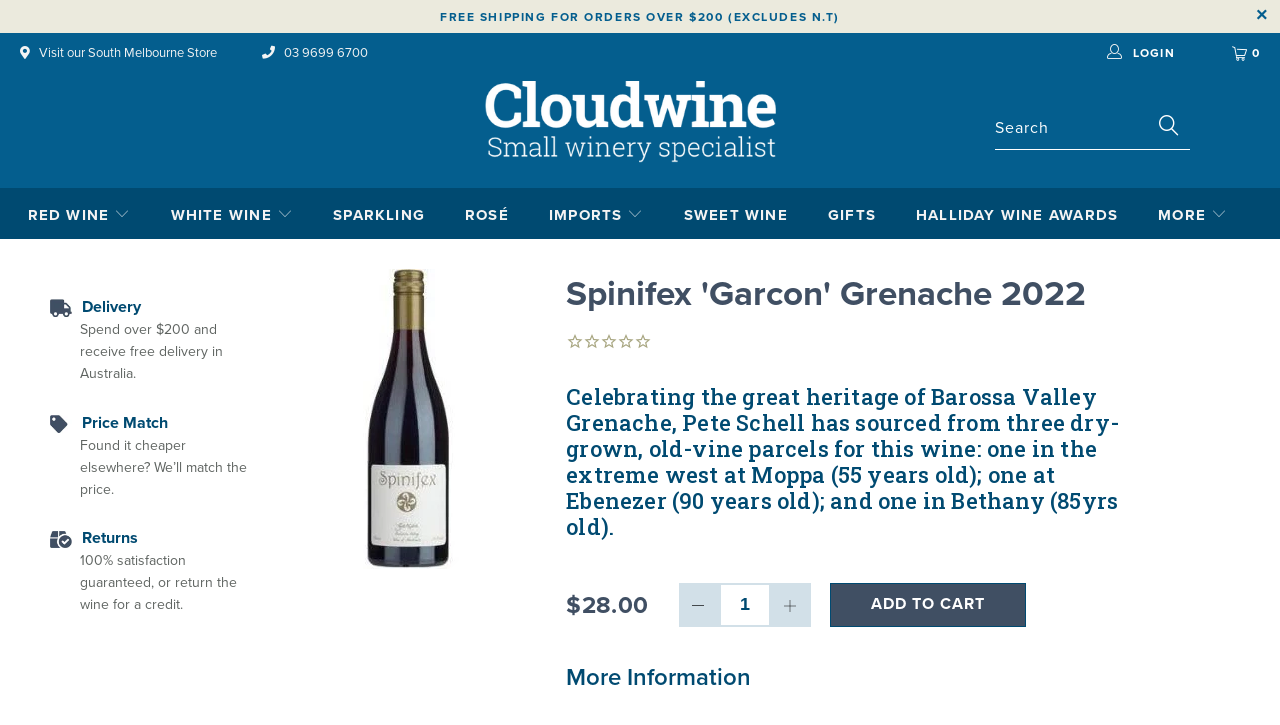

--- FILE ---
content_type: text/html; charset=utf-8
request_url: https://cloudwine.com.au/products/spinifex-garcon-grenache-2022
body_size: 47426
content:


 <!DOCTYPE html>
<!--[if lt IE 7 ]><html class="ie ie6" lang="en"> <![endif]-->
<!--[if IE 7 ]><html class="ie ie7" lang="en"> <![endif]-->
<!--[if IE 8 ]><html class="ie ie8" lang="en"> <![endif]-->
<!--[if IE 9 ]><html class="ie ie9" lang="en"> <![endif]-->
<!--[if (gte IE 10)|!(IE)]><!--><!--<![endif]-->
<html lang="en"> 
<head>
<meta name="viewport" content="width=device-width, initial-scale=1">

<!-- Hyperspeed:320347 -->
<!-- hs-shared_id:c2085bda -->


<style id='hs-critical-css'>@charset "UTF-8";@import url(https://p.typekit.net/p.css?s=1&k=alc4zay&ht=tk&f=139.140.171.173.175.176.5474.25136&a=3305797&app=typekit&e=css);@font-face{font-family:proxima-nova;src:url("https://use.typekit.net/af/949f99/00000000000000003b9b3068/27/l?primer=7cdcb44be4a7db8877ffa5c0007b8dd865b3bbc383831fe2ea177f62257a9191&fvd=n7&v=3") format("woff2"),url("https://use.typekit.net/af/949f99/00000000000000003b9b3068/27/d?primer=7cdcb44be4a7db8877ffa5c0007b8dd865b3bbc383831fe2ea177f62257a9191&fvd=n7&v=3") format("woff"),url("https://use.typekit.net/af/949f99/00000000000000003b9b3068/27/a?primer=7cdcb44be4a7db8877ffa5c0007b8dd865b3bbc383831fe2ea177f62257a9191&fvd=n7&v=3") format("opentype");font-display:auto;font-style:normal;font-weight:700;font-stretch:normal}@font-face{font-family:proxima-nova;src:url("https://use.typekit.net/af/4c4052/00000000000000003b9b3069/27/l?primer=7cdcb44be4a7db8877ffa5c0007b8dd865b3bbc383831fe2ea177f62257a9191&fvd=i7&v=3") format("woff2"),url("https://use.typekit.net/af/4c4052/00000000000000003b9b3069/27/d?primer=7cdcb44be4a7db8877ffa5c0007b8dd865b3bbc383831fe2ea177f62257a9191&fvd=i7&v=3") format("woff"),url("https://use.typekit.net/af/4c4052/00000000000000003b9b3069/27/a?primer=7cdcb44be4a7db8877ffa5c0007b8dd865b3bbc383831fe2ea177f62257a9191&fvd=i7&v=3") format("opentype");font-display:auto;font-style:italic;font-weight:700;font-stretch:normal}@font-face{font-family:proxima-nova;src:url("https://use.typekit.net/af/c47696/00000000000000003b9b305e/27/l?primer=7cdcb44be4a7db8877ffa5c0007b8dd865b3bbc383831fe2ea177f62257a9191&fvd=n1&v=3") format("woff2"),url("https://use.typekit.net/af/c47696/00000000000000003b9b305e/27/d?primer=7cdcb44be4a7db8877ffa5c0007b8dd865b3bbc383831fe2ea177f62257a9191&fvd=n1&v=3") format("woff"),url("https://use.typekit.net/af/c47696/00000000000000003b9b305e/27/a?primer=7cdcb44be4a7db8877ffa5c0007b8dd865b3bbc383831fe2ea177f62257a9191&fvd=n1&v=3") format("opentype");font-display:auto;font-style:normal;font-weight:100;font-stretch:normal}@font-face{font-family:proxima-nova;src:url("https://use.typekit.net/af/576d53/00000000000000003b9b3066/27/l?primer=7cdcb44be4a7db8877ffa5c0007b8dd865b3bbc383831fe2ea177f62257a9191&fvd=n6&v=3") format("woff2"),url("https://use.typekit.net/af/576d53/00000000000000003b9b3066/27/d?primer=7cdcb44be4a7db8877ffa5c0007b8dd865b3bbc383831fe2ea177f62257a9191&fvd=n6&v=3") format("woff"),url("https://use.typekit.net/af/576d53/00000000000000003b9b3066/27/a?primer=7cdcb44be4a7db8877ffa5c0007b8dd865b3bbc383831fe2ea177f62257a9191&fvd=n6&v=3") format("opentype");font-display:auto;font-style:normal;font-weight:600;font-stretch:normal}@font-face{font-family:proxima-nova;src:url("https://use.typekit.net/af/705e94/00000000000000003b9b3062/27/l?primer=7cdcb44be4a7db8877ffa5c0007b8dd865b3bbc383831fe2ea177f62257a9191&fvd=n4&v=3") format("woff2"),url("https://use.typekit.net/af/705e94/00000000000000003b9b3062/27/d?primer=7cdcb44be4a7db8877ffa5c0007b8dd865b3bbc383831fe2ea177f62257a9191&fvd=n4&v=3") format("woff"),url("https://use.typekit.net/af/705e94/00000000000000003b9b3062/27/a?primer=7cdcb44be4a7db8877ffa5c0007b8dd865b3bbc383831fe2ea177f62257a9191&fvd=n4&v=3") format("opentype");font-display:auto;font-style:normal;font-weight:400;font-stretch:normal}@font-face{font-family:proxima-nova;src:url("https://use.typekit.net/af/5c70f2/00000000000000003b9b3063/27/l?primer=7cdcb44be4a7db8877ffa5c0007b8dd865b3bbc383831fe2ea177f62257a9191&fvd=i4&v=3") format("woff2"),url("https://use.typekit.net/af/5c70f2/00000000000000003b9b3063/27/d?primer=7cdcb44be4a7db8877ffa5c0007b8dd865b3bbc383831fe2ea177f62257a9191&fvd=i4&v=3") format("woff"),url("https://use.typekit.net/af/5c70f2/00000000000000003b9b3063/27/a?primer=7cdcb44be4a7db8877ffa5c0007b8dd865b3bbc383831fe2ea177f62257a9191&fvd=i4&v=3") format("opentype");font-display:auto;font-style:italic;font-weight:400;font-stretch:normal}@font-face{font-family:proxima-nova;src:url("https://use.typekit.net/af/cebe0e/00000000000000003b9b3060/27/l?primer=7cdcb44be4a7db8877ffa5c0007b8dd865b3bbc383831fe2ea177f62257a9191&fvd=n3&v=3") format("woff2"),url("https://use.typekit.net/af/cebe0e/00000000000000003b9b3060/27/d?primer=7cdcb44be4a7db8877ffa5c0007b8dd865b3bbc383831fe2ea177f62257a9191&fvd=n3&v=3") format("woff"),url("https://use.typekit.net/af/cebe0e/00000000000000003b9b3060/27/a?primer=7cdcb44be4a7db8877ffa5c0007b8dd865b3bbc383831fe2ea177f62257a9191&fvd=n3&v=3") format("opentype");font-display:auto;font-style:normal;font-weight:300;font-stretch:normal}@font-face{font-family:proxima-nova;src:url("https://use.typekit.net/af/6e816b/00000000000000003b9b3064/27/l?primer=7cdcb44be4a7db8877ffa5c0007b8dd865b3bbc383831fe2ea177f62257a9191&fvd=n5&v=3") format("woff2"),url("https://use.typekit.net/af/6e816b/00000000000000003b9b3064/27/d?primer=7cdcb44be4a7db8877ffa5c0007b8dd865b3bbc383831fe2ea177f62257a9191&fvd=n5&v=3") format("woff"),url("https://use.typekit.net/af/6e816b/00000000000000003b9b3064/27/a?primer=7cdcb44be4a7db8877ffa5c0007b8dd865b3bbc383831fe2ea177f62257a9191&fvd=n5&v=3") format("opentype");font-display:auto;font-style:normal;font-weight:500;font-stretch:normal}@font-face{font-family:"Font Awesome 5 Brands";font-style:normal;font-weight:400;src:url(https://use.fontawesome.com/releases/v5.5.0/webfonts/fa-brands-400.eot);src:url(https://use.fontawesome.com/releases/v5.5.0/webfonts/fa-brands-400.eot?#iefix) format("embedded-opentype"),url(https://use.fontawesome.com/releases/v5.5.0/webfonts/fa-brands-400.woff2) format("woff2"),url(https://use.fontawesome.com/releases/v5.5.0/webfonts/fa-brands-400.woff) format("woff"),url(https://use.fontawesome.com/releases/v5.5.0/webfonts/fa-brands-400.ttf) format("truetype"),url(https://use.fontawesome.com/releases/v5.5.0/webfonts/fa-brands-400.svg#fontawesome) format("svg")}@font-face{font-family:"Font Awesome 5 Free";font-style:normal;font-weight:400;src:url(https://use.fontawesome.com/releases/v5.5.0/webfonts/fa-regular-400.eot);src:url(https://use.fontawesome.com/releases/v5.5.0/webfonts/fa-regular-400.eot?#iefix) format("embedded-opentype"),url(https://use.fontawesome.com/releases/v5.5.0/webfonts/fa-regular-400.woff2) format("woff2"),url(https://use.fontawesome.com/releases/v5.5.0/webfonts/fa-regular-400.woff) format("woff"),url(https://use.fontawesome.com/releases/v5.5.0/webfonts/fa-regular-400.ttf) format("truetype"),url(https://use.fontawesome.com/releases/v5.5.0/webfonts/fa-regular-400.svg#fontawesome) format("svg")}@font-face{font-family:"Font Awesome 5 Free";font-style:normal;font-weight:900;src:url(https://use.fontawesome.com/releases/v5.5.0/webfonts/fa-solid-900.eot);src:url(https://use.fontawesome.com/releases/v5.5.0/webfonts/fa-solid-900.eot?#iefix) format("embedded-opentype"),url(https://use.fontawesome.com/releases/v5.5.0/webfonts/fa-solid-900.woff2) format("woff2"),url(https://use.fontawesome.com/releases/v5.5.0/webfonts/fa-solid-900.woff) format("woff"),url(https://use.fontawesome.com/releases/v5.5.0/webfonts/fa-solid-900.ttf) format("truetype"),url(https://use.fontawesome.com/releases/v5.5.0/webfonts/fa-solid-900.svg#fontawesome) format("svg")}@font-face{font-family:Libre Baskerville;font-weight:400;font-style:normal;src:url(https://cloudwine.com.au/cdn/fonts/libre_baskerville/librebaskerville_n4.c24788bb1ddc6b870a25ccf62d9704bf2cd8f587.woff2?h1=ZXVyb3BlYW53aW5lc3RvcmUuY29tLmF1&hmac=9fa085765478ffaeec8325ac2ee6bd3a2e411595211d42592098e38e306005d8) format("woff2"),url(https://cloudwine.com.au/cdn/fonts/libre_baskerville/librebaskerville_n4.fa1b5384e2cad078403f0bf482eef6c0c1dd15f3.woff?h1=ZXVyb3BlYW53aW5lc3RvcmUuY29tLmF1&hmac=7e7f1b19385b158e94c76d99fd577754498caca3541d278f560a049b466e0271) format("woff")}@font-face{font-family:Libre Baskerville;font-weight:700;font-style:normal;src:url(https://cloudwine.com.au/cdn/fonts/libre_baskerville/librebaskerville_n7.aacec9598b2555aad3e9091d97a21a25847c624a.woff2?h1=ZXVyb3BlYW53aW5lc3RvcmUuY29tLmF1&hmac=65a8df264861e8ffa8c48f3363213c8dbfaae0b8c7cba86d14e11612eb5d13bc) format("woff2"),url(https://cloudwine.com.au/cdn/fonts/libre_baskerville/librebaskerville_n7.55f9d4ea4fcfce063a8b3d8bf49cc219125f8ea3.woff?h1=ZXVyb3BlYW53aW5lc3RvcmUuY29tLmF1&hmac=94ef451b015d9447a183b186d8f459393f73792f120d533a153689709c463547) format("woff")}@font-face{font-family:Libre Baskerville;font-weight:400;font-style:italic;src:url(https://cloudwine.com.au/cdn/fonts/libre_baskerville/librebaskerville_i4.fb2953e4f649cecafa075613047bbcaf25b9cded.woff2?h1=ZXVyb3BlYW53aW5lc3RvcmUuY29tLmF1&hmac=19bef3f85a03ca2b97734a501e372c7c4403e338c7d0ebb1a0e11deaeea7b004) format("woff2"),url(https://cloudwine.com.au/cdn/fonts/libre_baskerville/librebaskerville_i4.31c6022457e40c0d6d9effd4e6a282dd9da8e62b.woff?h1=ZXVyb3BlYW53aW5lc3RvcmUuY29tLmF1&hmac=d84aca5a5e2a685ac5b0e87c072f9627a18bdf19d3f008eb9fdd12de04fec0c7) format("woff")}@font-face{font-family:turbo;src:url(//cdn.shopify.com/s/files/1/0012/7850/9120/t/3/assets/turbo.eot?1706965241226972771);src:url(//cdn.shopify.com/s/files/1/0012/7850/9120/t/3/assets/turbo.eot?1706965241226972771) format("embedded-opentype"),url(//cdn.shopify.com/s/files/1/0012/7850/9120/t/3/assets/turbo.woff?1706965241226972771) format("woff"),url(//cdn.shopify.com/s/files/1/0012/7850/9120/t/3/assets/turbo.ttf?1706965241226972771) format("truetype"),url(//cdn.shopify.com/s/files/1/0012/7850/9120/t/3/assets/turbo.svg?1706965241226972771) format("svg");font-weight:400;font-style:normal}@font-face{font-family:stamped-font;font-display:swap;src:url(https://cdn1.stamped.io/fonts/stamped-font.eot?rkevfi);src:url(https://cdn1.stamped.io/fonts/stamped-font.eot?rkevfi#iefix) format('embedded-opentype'),url(https://cdn1.stamped.io/fonts/stamped-font.ttf?rkevfi) format('truetype'),url(https://cdn1.stamped.io/fonts/stamped-font.woff?rkevfi) format('woff'),url(https://cdn1.stamped.io/fonts/stamped-font.svg?rkevfi#stamped-font) format('svg');font-weight:400;font-style:normal}@font-face{font-family:'Libre Baskerville';font-style:italic;font-weight:400;src:url(https://fonts.gstatic.com/s/librebaskerville/v14/kmKhZrc3Hgbbcjq75U4uslyuy4kn0qNcWxEQCQ.ttf) format('truetype')}@font-face{font-family:'Libre Baskerville';font-style:normal;font-weight:400;src:url(https://fonts.gstatic.com/s/librebaskerville/v14/kmKnZrc3Hgbbcjq75U4uslyuy4kn0qNZaxY.ttf) format('truetype')}@font-face{font-family:'Libre Baskerville';font-style:normal;font-weight:700;src:url(https://fonts.gstatic.com/s/librebaskerville/v14/kmKiZrc3Hgbbcjq75U4uslyuy4kn0qviTgY3KcU.ttf) format('truetype')}@media only screen and (max-width:798px){footer .footer-social-icons{display:none}.clear{display:none}.product-list .thumbnail .thumbnail-overlay{display:none}#header span.menu_title,.menu a,.menu a span,.menu a:visited,.mini_cart span{font-size:12px}.mini_cart{right:0}.no-touchevents a.cart_content__continue-shopping.secondary_button{display:block;border-top:0;margin:0 auto 10px;padding-top:0;padding-bottom:10px;position:static;font-size:inherit;letter-spacing:inherit}.input-row input.sign_up{width:100%}.newsletter-popup{line-height:0;-webkit-flex-direction:column;-moz-flex-direction:column;-ms-flex-direction:column;flex-direction:column}.newsletter-img{width:100%}.newsletter-info{padding:20px;width:100%!important;position:relative}.newsletter-image--true .newsletter-popup__content{width:100%;display:block}.newsletter-description{font-size:inherit;width:auto}.dropdown .header_search_form .search__results{margin-top:30px}h4{font-size:12px}.empty_cart,.promo_banner{font-size:19px}.product_section .contact-form{max-width:100%}.input-row{-webkit-flex-direction:column;-moz-flex-direction:column;-ms-flex-direction:column;flex-direction:column;margin-left:0;margin-right:0}.input-row input{margin:5px 0}#contact_form .action_button{width:100%}#mobile_menu .sublink span{display:inline-block;perspective:1000}.footer-menu-wrap .columns>ul{display:none;padding-left:20px}.footer-menu-wrap .columns>ul li{line-height:1.7}.promo_banner .promo_banner__content{font-size:10px;max-height:50px}footer .social_icons{padding-left:0;text-align:center}.product-bar.container.desktop,.three.columns.product-bar.alpha{display:none}}.clear{clear:both;display:block;overflow:hidden;visibility:hidden;width:0;height:0}.product-list .thumbnail .thumbnail-overlay{position:absolute;top:0;right:0;bottom:0;left:0;opacity:0;overflow:hidden}.product-list .thumbnail .thumbnail-overlay>a{display:block;position:absolute;top:0;left:0;right:0;bottom:0}@media only screen and (max-width:798px){.clear{display:none}.product_section .contact-form{max-width:100%}.product-list .thumbnail .thumbnail-overlay{display:none}}.product-list .thumbnail .thumbnail-overlay{background-color:#ffffffb3}.hidden-product-link{line-height:0;font-size:0;color:transparent;display:block;position:absolute;top:0;left:0;right:0;bottom:0}@media only screen and (max-width:798px){#mobile_menu .sublink span{display:inline-block;perspective:1000}.footer-menu-wrap .columns>ul{display:none;padding-left:20px}.footer-menu-wrap .columns>ul li{line-height:1.7}footer .footer-social-icons{display:none}}.footer_menu ul{text-align:center;margin-top:50px}.footer_menu li{display:inline-block;margin-right:40px;text-transform:uppercase;letter-spacing:.86px}.footer .footer_menu a{font-size:12px}@media only screen and (max-width:480px){input[type=email],input[type=text],select,textarea{font-size:16px}}@media only screen and (max-width:798px){h4{font-size:12px}.empty_cart,.promo_banner{font-size:19px}.product_section .contact-form{max-width:100%}.input-row{-webkit-flex-direction:column;-moz-flex-direction:column;-ms-flex-direction:column;flex-direction:column;margin-left:0;margin-right:0}.input-row input{margin:5px 0}#contact_form .action_button{width:100%}#mobile_menu .sublink span{display:inline-block;perspective:1000}.footer-menu-wrap .columns>ul{display:none;padding-left:20px}.footer-menu-wrap .columns>ul li{line-height:1.7}.promo_banner .promo_banner__content{font-size:10px;max-height:50px}footer .social_icons{padding-left:0;text-align:center}.product-bar.container.desktop,.three.columns.product-bar.alpha{display:none}}.stamped-form-actions:after,.stamped-form-contact-email:after,.stamped-form-contact-location:after,.stamped-form-contact-name:after,.stamped-form-contact:after,.stamped-form-review-body:after,.stamped-form-review-rating,.stamped-form-review-rating:after,.stamped-form-review-title:after,.stamped-form-review:after,.stamped-header-title:after,.stamped-review-header-title{clear:both}.stamped-fa-star-o{color:#ffd200;padding:0}.stamped-fa-star-o:before{font-size:18px;margin-right:-1px}.stamped-fa-star-o:before{font-family:stamped-font,FontAwesome!important}.stamped-fa-star-o{color:#a8a681!important}input[type=email],input[type=text],select,textarea{display:block;width:100%;height:44px;min-height:44px;padding:0 10px;margin:0 0 15px;line-height:22px;border:1px solid #f5f5f5;outline:0;background:#fff;color:#5f6a7d;font:13px HelveticaNeue-Light,Helvetica Neue Light,Helvetica Neue,Helvetica,Arial,sans-serif;-webkit-appearance:none;text-rendering:optimizeLegibility;-webkit-font-smoothing:antialiased;-moz-osx-font-smoothing:grayscale}.product_section .contact-form{max-width:400px}.sublink span{perspective:1000}@media only screen and (max-width:480px){input[type=email],input[type=text],select,textarea{font-size:16px}.container{width:calc(100% - 40px)}[class*=offset-by]{position:static}.columns:not([class*=small-down--one-half]){width:100%;margin-left:0;margin-right:0}}@media only screen and (min-width:1025px){.newsletter-image--true.object-fit--none{height:auto}.newsletter-description{min-width:350px;max-width:70%}.newsletter-image--true{max-height:875px}}@media only screen and (max-width:798px){.product_section .contact-form{max-width:100%}#mobile_menu .sublink span{display:inline-block;perspective:1000}h4{font-size:12px}.empty_cart,.promo_banner{font-size:19px}.feature_divider{margin-bottom:10px}#header span.menu_title,.menu a,.menu a span,.menu a:visited,.mini_cart span{font-size:12px}.mini_cart{right:0}.no-touchevents a.cart_content__continue-shopping.secondary_button{display:block;border-top:0;margin:0 auto 10px;padding-top:0;padding-bottom:10px;position:static;font-size:inherit;letter-spacing:inherit}.product-quantity-box .product-minus,.product-quantity-box .product-plus{display:inline;display:initial;margin:0}.product_section .contact-form,.product_section .product_form{max-width:100%}.input-row{-webkit-flex-direction:column;-moz-flex-direction:column;-ms-flex-direction:column;flex-direction:column;margin-left:0;margin-right:0}.input-row input{margin:5px 0}.input-row input.sign_up{width:100%}.newsletter-popup{line-height:0;-webkit-flex-direction:column;-moz-flex-direction:column;-ms-flex-direction:column;flex-direction:column}.newsletter-img{width:100%}.newsletter-info{padding:20px;width:100%!important;position:relative}.newsletter-image--true .newsletter-popup__content{width:100%;display:block}.newsletter-description{font-size:inherit;width:auto}.dropdown .header_search_form .search__results{margin-top:30px}#contact_form .action_button{width:100%}.footer .footer-menu-wrap h6>span{display:inline-block;perspective:1000}#mobile_menu .sublink span,.footer-menu-wrap h6 span{display:inline-block;perspective:1000}.footer-menu-wrap .columns>ul{display:none;padding-left:20px}.footer-menu-wrap .columns>ul li{line-height:1.7}.promo_banner .promo_banner__content{font-size:10px;max-height:50px}}@font-face{font-family:'Roboto Slab';font-style:normal;font-weight:300;font-display:swap;src:url(https://fonts.gstatic.com/s/robotoslab/v34/BngbUXZYTXPIvIBgJJSb6s3BzlRRfKOFbvjo0oSWaA.ttf) format('truetype')}@font-face{font-family:'Roboto Slab';font-style:normal;font-weight:400;font-display:swap;src:url(https://fonts.gstatic.com/s/robotoslab/v34/BngbUXZYTXPIvIBgJJSb6s3BzlRRfKOFbvjojISWaA.ttf) format('truetype')}@font-face{font-family:'Roboto Slab';font-style:normal;font-weight:500;font-display:swap;src:url(https://fonts.gstatic.com/s/robotoslab/v34/BngbUXZYTXPIvIBgJJSb6s3BzlRRfKOFbvjovoSWaA.ttf) format('truetype')}@font-face{font-family:'Roboto Slab';font-style:normal;font-weight:600;font-display:swap;src:url(https://fonts.gstatic.com/s/robotoslab/v34/BngbUXZYTXPIvIBgJJSb6s3BzlRRfKOFbvjoUoOWaA.ttf) format('truetype')}@font-face{font-family:'Roboto Slab';font-style:normal;font-weight:700;font-display:swap;src:url(https://fonts.gstatic.com/s/robotoslab/v34/BngbUXZYTXPIvIBgJJSb6s3BzlRRfKOFbvjoa4OWaA.ttf) format('truetype')}@media only screen and (max-width:480px){.newsletter-description{padding:20px}.top_bar{padding-top:0}.product .remodal-close:before{font-size:50px;line-height:55px;width:50px;right:0;left:auto}.product .remodal.remodal-lightbox{position:absolute;top:0;left:0;width:100%;height:100%;padding:55px 0 0;margin-bottom:0}.remodal{overflow-x:scroll}.header_search_form{width:90%;margin:30px auto;padding:0}.header_search_form input{font-size:22px;line-height:22px;margin-bottom:0}.header_search_form .search-submit{top:50%;position:absolute;transform:translateY(-50%);font-size:20px}.stamped-header-title{text-align:center}#stamped-sort-select,#stamped-sort-select2{font-size:12px;height:32px;min-height:30px;min-width:100%;max-width:100%;padding-right:50px}select#stamped-sort-select{padding-right:10px!important;min-width:unset!important;border-top:none!important;width:100%!important;background-size:25px;border-color:#eee!important;border-radius:0}.stamped-summary-actions-clear{font-size:13px}.stamped-reviews-search-text input.stamped-reviews-search-input{font-size:16px}.stamped-summary-photos{width:100%!important;margin:auto auto 15px!important;padding:0!important;border:none!important}.stamped-photos-carousel-btn-left{left:-20px!important}.stamped-summary-actions-newquestion{width:99%;display:inline-block;float:none;margin:0 3px 10px 0;font-size:13px;box-sizing:border-box;line-height:30px}.stamped-summary-actions-newquestion{margin-left:0}.stamped-messages .stamped-share-links a{display:block}.stamped-pagination .first,.stamped-pagination .last{top:30px}.stamped-sort-select{width:150px;max-width:150px!important}ul.stamped-tabs li{font-size:13px!important;color:#000}.stamped-pagination a{padding:9px;font-size:17px}}@font-face{font-family:'Roboto Slab';font-style:normal;font-weight:400;src:url(https://fonts.gstatic.com/s/robotoslab/v34/BngbUXZYTXPIvIBgJJSb6s3BzlRRfKOFbvjojISmb2Rm.ttf) format('truetype')}@font-face{font-family:'Roboto Slab';font-style:normal;font-weight:700;src:url(https://fonts.gstatic.com/s/robotoslab/v34/BngbUXZYTXPIvIBgJJSb6s3BzlRRfKOFbvjoa4Omb2Rm.ttf) format('truetype')}@media only screen and (max-width:1024px){.container{width:calc(90% + 20px)}.newsletter-info input.contact_email[type=email]{width:100%}.newsletter-info #contact_form input.sign_up[type=submit]{width:100%}}@media only screen and (min-width:799px){.mini_cart{padding-left:15px;padding-right:15px}.cart_content{max-width:420px}}@media only screen and (max-width:798px){h4{font-size:12px}.empty_cart,.promo_banner{font-size:19px}.feature_divider{margin-bottom:10px}#header span.menu_title,.menu a,.menu a span,.menu a:visited,.mini_cart span{font-size:12px}.mini_cart{right:0}.no-touchevents a.cart_content__continue-shopping.secondary_button{display:block;border-top:0;margin:0 auto 10px;padding-top:0;padding-bottom:10px;position:static;font-size:inherit;letter-spacing:inherit}}@media only screen and (max-width:480px){.container{width:calc(100% - 40px)}[class*=offset-by]{position:static}.columns:not([class*=small-down--one-half]){width:100%;margin-left:0;margin-right:0}.product-quantity-box.purchase-details__quantity{width:100%}.purchase-details__buttons{margin-top:12px;margin-left:0;-webkit-box-flex:1 0 100%;-moz-box-flex:1 0 100%;-webkit-flex:1 0 100%;-ms-flex:1 0 100%;flex:1 0 100%}input[type=email],input[type=number],input[type=text],select,textarea{font-size:16px}}@media only screen and (max-width:798px){.product-quantity-box .product-minus,.product-quantity-box .product-plus{display:inline;display:initial;margin:0}.product_section .contact-form,.product_section .product_form{max-width:100%}.input-row{-webkit-flex-direction:column;-moz-flex-direction:column;-ms-flex-direction:column;flex-direction:column;margin-left:0;margin-right:0}.input-row input{margin:5px 0}.input-row input.sign_up{width:100%}.newsletter-popup{line-height:0;-webkit-flex-direction:column;-moz-flex-direction:column;-ms-flex-direction:column;flex-direction:column}.newsletter-img{width:100%}.newsletter-info{padding:20px;width:100%!important;position:relative}.newsletter-image--true .newsletter-popup__content{width:100%;display:block}.newsletter-description{font-size:inherit;width:auto}.dropdown .header_search_form .search__results{margin-top:30px}#contact_form .action_button{width:100%}.footer .footer-menu-wrap h6>span{display:inline-block;perspective:1000}#mobile_menu .sublink span,.footer-menu-wrap h6 span{display:inline-block;perspective:1000}.footer-menu-wrap .columns>ul{display:none;padding-left:20px}.footer-menu-wrap .columns>ul li{line-height:1.7}.promo_banner .promo_banner__content{font-size:10px;max-height:50px}}@media only screen and (max-width:480px){.newsletter-description{padding:20px}.top_bar{padding-top:0}.product .remodal-close:before{font-size:50px;line-height:55px;width:50px;right:0;left:auto}.product .remodal.remodal-lightbox{position:absolute;top:0;left:0;width:100%;height:100%;padding:55px 0 0;margin-bottom:0}.remodal{overflow-x:scroll}}@media only screen and (min-width:1025px){.newsletter-image--true.object-fit--none{height:auto}.newsletter-description{min-width:350px;max-width:70%}.newsletter-image--true{max-height:875px}}@media only screen and (min-width:799px) and (max-width:1023px){.popup-signup-show--true input.sign_up{margin-left:0}.product_gallery{padding-bottom:30px}}@media only screen and (max-width:798px){.mobile_nav-fixed--true #pagecontent{display:block;padding-bottom:40px}.promo_banner-show.mobile_nav-fixed--true #pagecontent{padding-bottom:70px}#header .top_bar a.mobile_logo{margin:auto;position:absolute;top:0;left:0;bottom:0;right:0;font-size:18px;line-height:34px;z-index:5;width:50%;height:auto;color:#000;display:-webkit-box;display:-moz-box;display:-ms-flexbox;display:-webkit-flex;display:flex;-webkit-align-items:center;-moz-align-items:center;-ms-align-items:center;align-items:center;-webkit-justify-content:center;-moz-justify-content:center;-ms-justify-content:center;justify-content:center;-ms-flex-pack:center}#header a.mobile_logo img{width:auto;max-width:150px;max-height:30px}#header{display:block}.header{display:none}select{width:100%;margin-left:0}.sign_up,input.action_button[type=submit],input[type=submit]{margin-left:0;width:100%;outline:0}input.action_button{margin-bottom:1em!important}footer .footer-social-icons--mobile.columns{display:block}footer .footer-social-icons--mobile.columns>ul{display:block;padding-left:0}footer .social_icons{padding-left:0;text-align:center}.product-bar.container.desktop,.three.columns.product-bar.alpha{display:none}}@media only screen and (max-device-width:767px){.top_bar .top_bar--right .icon-search{padding-right:0}:root{font-size:14px}}@media only screen and (max-width:480px){.header_search_form{width:90%;margin:30px auto;padding:0}.header_search_form input{font-size:22px;line-height:22px;margin-bottom:0}.header_search_form .search-submit{top:50%;position:absolute;transform:translateY(-50%);font-size:20px}.stamped-header-title{text-align:center}#stamped-sort-select,#stamped-sort-select2{font-size:12px;height:32px;min-height:30px;min-width:100%;max-width:100%;padding-right:50px}select#stamped-sort-select{padding-right:10px!important;min-width:unset!important;border-top:none!important;width:100%!important;background-size:25px;border-color:#eee!important;border-radius:0}.stamped-summary-actions-clear{font-size:13px}.stamped-reviews-search-text input.stamped-reviews-search-input{font-size:16px}.stamped-summary-photos{width:100%!important;margin:auto auto 15px!important;padding:0!important;border:none!important}.stamped-photos-carousel-btn-left{left:-20px!important}.stamped-summary-actions-newquestion{width:99%;display:inline-block;float:none;margin:0 3px 10px 0;font-size:13px;box-sizing:border-box;line-height:30px}.stamped-summary-actions-newquestion{margin-left:0}.stamped-messages .stamped-share-links a{display:block}.stamped-pagination .first,.stamped-pagination .last{top:30px}.stamped-sort-select{width:150px;max-width:150px!important}ul.stamped-tabs li{font-size:13px!important;color:#000}.stamped-pagination a{padding:9px;font-size:17px}}body>*{visibility:hidden}#shopify-section-header,header:first-of-type{visibility:visible}.fa,.fas{-moz-osx-font-smoothing:grayscale;-webkit-font-smoothing:antialiased;display:inline-block;font-style:normal;font-variant:normal;text-rendering:auto;line-height:1}.fa-spin{animation:2s linear infinite fa-spin}@keyframes fa-spin{0%{transform:rotate(0)}to{transform:rotate(1turn)}}.fa-chevron-left:before{content:"\f053"}.fa-chevron-right:before{content:"\f054"}.fa-map-marker-alt:before{content:"\f3c5"}.fa-phone:before{content:"\f095"}.fa-spinner:before{content:"\f110"}.fa,.fas{font-family:"Font Awesome 5 Free"}.fa,.fas{font-weight:900}header{display:block}html{font-family:sans-serif;-webkit-text-size-adjust:100%;-ms-text-size-adjust:100%}h1{font-size:2em}img{border:0}svg:not(:root){overflow:hidden}fieldset{border:1px solid silver;margin:0 2px;padding:.35em .625em .75em}button,input,select,textarea{font-family:inherit;font-size:100%;margin:0}button,input{line-height:normal}button,input[type=submit]{-webkit-appearance:button}input[type=radio]{box-sizing:border-box;padding:0}textarea{overflow:auto;vertical-align:top}body{margin:0}button::-moz-focus-inner,input::-moz-focus-inner,legend{border:0;padding:0}.clearfix:after{visibility:hidden;display:block;font-size:0;content:" ";clear:both;height:0}*{-moz-box-sizing:border-box;-webkit-box-sizing:border-box;box-sizing:border-box}body{font-family:Libre Baskerville,serif;font-weight:400;font-size:15px;text-transform:none;color:#333;line-height:1.6em;overflow:auto;-webkit-font-smoothing:antialiased;-moz-osx-font-smoothing:grayscale;font-smoothing:antialiased;background-color:#fff}.fade-in{opacity:0}.fade-in.lazyloaded{opacity:1}img[data-sizes="100vw"]{display:block;width:100%;margin-left:auto;margin-right:auto}.image__container{display:block;margin-left:auto;margin-right:auto}.three{width:calc(18.75% - 20px)}.four{width:calc(25% - 20px)}.eight{width:calc(50% - 20px)}.sixteen{width:calc(100% - 20px)}.one-third{width:calc(33.33333% - 20px)}.hide{display:none!important}@media only screen and (max-width:798px){.medium-down--one-whole{width:calc(100% - 20px);left:auto!important}}.container{position:relative;max-width:1200px;margin:0 auto}@media only screen and (max-width:1024px){.container{width:calc(90% + 20px)}}[class*=offset-by]{position:relative}.container:after{visibility:hidden;display:block;font-size:0;content:" ";clear:both;height:0}.columns{float:left;display:inline;margin-left:10px;margin-right:10px;box-sizing:border-box}@media only screen and (max-width:480px){.container{width:calc(100% - 40px)}[class*=offset-by]{position:static}.columns:not([class*=small-down--one-half]){width:100%;margin-left:0;margin-right:0}}.row{margin-bottom:20px}.row:after{visibility:hidden;display:none;font-size:0;content:" ";clear:both;height:0}@media only screen and (min-width:481px){.columns.alpha{margin-left:0}.columns.omega{margin-right:0}.offset-by-four{left:25%}}.logo{font-family:Libre Baskerville,serif;font-weight:400;font-size:20px;text-transform:uppercase;line-height:1.2em}h1{font-family:Libre Baskerville,serif;font-size:24px;text-transform:none;line-height:1.5;color:#002e46;display:block;letter-spacing:2px;text-rendering:optimizeLegibility;-webkit-font-smoothing:antialiased;-moz-osx-font-smoothing:grayscale;margin:0 auto 15px;clear:both;font-weight:400;padding-top:4px}@media only screen and (max-width:798px){h1{font-size:19px}}h2{font-family:Libre Baskerville,serif;font-weight:400;font-size:21px;text-transform:none;line-height:1.5;color:#002e46;display:block;letter-spacing:2px;text-rendering:optimizeLegibility;-webkit-font-smoothing:antialiased;-moz-osx-font-smoothing:grayscale;margin-bottom:.75em}@media only screen and (max-width:798px){h2{font-size:16px}}h3{font-family:Libre Baskerville,serif;font-weight:400;font-size:19px;text-transform:none;line-height:1.5;color:#002e46;display:block;letter-spacing:2px;text-rendering:optimizeLegibility;-webkit-font-smoothing:antialiased;-moz-osx-font-smoothing:grayscale;margin:0 auto 15px 0}@media only screen and (max-width:798px){h3{font-size:15px}}h4{font-family:Libre Baskerville,serif;font-weight:400;font-size:16px;text-transform:none;line-height:1.5;color:#002e46;display:block;letter-spacing:2px;text-rendering:optimizeLegibility;-webkit-font-smoothing:antialiased;-moz-osx-font-smoothing:grayscale;margin:0 0 .5em;padding:7px 0}.empty_cart,.promo_banner{font-family:Libre Baskerville,serif;font-weight:400;font-size:24px;text-transform:none;line-height:1.5;color:#002e46;display:block;letter-spacing:2px;text-rendering:optimizeLegibility;-webkit-font-smoothing:antialiased;-moz-osx-font-smoothing:grayscale}p{margin:0 0 15px;font-style:normal;line-height:1.6em}i{font-style:italic}strong{font-weight:700}.feature_divider{width:100%;margin-bottom:20px;display:block;border:0;border-color:#000;border-bottom-width:0;border-bottom-style:solid}@media only screen and (max-width:798px){h4{font-size:12px}.empty_cart,.promo_banner{font-size:19px}.feature_divider{margin-bottom:10px}}hr{border-color:#000;border-width:0;border-style:solid;clear:both;margin:12px 0;height:0}.cart_container hr{border-top-width:0}a,a span,a:visited{color:#a59e81;text-decoration:none;position:relative}a,button,input,label,select,textarea{touch-action:manipulation}ol,ul{margin-bottom:20px}ul ul{margin:4px 0 5px 30px}ul ul li{margin-bottom:6px}ol li,ul li{margin-bottom:12px}ul{list-style:disc}ol{list-style:decimal}.header{z-index:1000;width:100%;top:0}.header a,.header a span,.header a:visited{color:#5e6360;text-shadow:none}#header.mobile_nav-fixed--true{position:fixed;z-index:1001;width:100%;top:0;left:0}#header{display:none}#header .top_bar{text-align:center;height:40px;display:-webkit-box;display:-moz-box;display:-ms-flexbox;display:-webkit-flex;display:flex;-webkit-align-items:center;-moz-align-items:center;-ms-align-items:center;align-items:center}#header .top_bar .icon-search{z-index:3}#header .top_bar .icon-search:before{font-size:18px}#header .top_bar a.mobile_nav{display:-webkit-box;display:-moz-box;display:-ms-flexbox;display:-webkit-flex;display:flex;-webkit-align-items:center;-moz-align-items:center;-ms-align-items:center;align-items:center;z-index:1}#header .top_bar>a,#header .top_bar>a:visited{display:block;font-size:25px;outline:0}#header .top_bar a span{color:#5e6360;display:inline-block;padding-left:4px;position:relative}#header .top_bar a.icon-cart:before{font-size:18px!important}#header .mobile_nav.dropdown_link{width:25%}#header .mobile_nav.dropdown_link span.menu_title{position:absolute;left:40px}.mobile_nav div{width:30px;height:40px;position:relative;float:left;margin:0 8px 0 5px;-webkit-transform:rotate(0);-moz-transform:rotate(0);-o-transform:rotate(0);transform:rotate(0)}.mobile_nav div span{display:block!important;position:absolute!important;height:1px!important;width:100%;background:#5e6360;border-radius:9px;opacity:1;left:0;padding:0!important;-webkit-transform:rotate(0);-moz-transform:rotate(0);-o-transform:rotate(0);transform:rotate(0)}.mobile_nav div span:first-child{top:10px}.mobile_nav div span:nth-child(2),.mobile_nav div span:nth-child(3){top:20px}.mobile_nav div span:nth-child(4){top:30px}#mobile_menu{margin:10px 20px}#mobile_menu li{padding-right:0;display:block}#mobile_menu li a span.icon-down-arrow{padding:0 15px!important}#mobile_menu .sublink ul{display:none;margin-left:0;padding-left:10px}.top_bar{height:40px;padding:0 0 0 10px}.top_bar a{display:-webkit-box;display:-moz-box;display:-ms-flexbox;display:-webkit-flex;display:flex;-webkit-align-items:center;-moz-align-items:center;-ms-align-items:center;align-items:center}.top_bar .top_bar--right{display:-webkit-box;display:-moz-box;display:-ms-flexbox;display:-webkit-flex;display:flex;-webkit-align-items:center;-moz-align-items:center;-ms-align-items:center;align-items:center;margin-left:auto;height:40px}.top_bar .top_bar--right .icon-search{display:inline-block;line-height:0;padding-right:15px}.top_bar .top_bar--right .cart_container{display:inline-block}.dropdown,.main_nav{background:#fff;clear:both;animation:.3s linear fadeIn}.menu.center{margin:0 20px}.menu{display:block;border:none;padding:0;margin:0}.menu li{display:inline-block;margin:0;border:0}#header span.menu_title,.menu a,.menu a span,.menu a:visited,.mini_cart span{font-family:Libre Baskerville,serif;font-weight:400;font-size:13px;text-transform:uppercase;color:#5e6360;padding-top:12px;padding-bottom:12px;position:relative;display:block;letter-spacing:1px;text-rendering:optimizeLegibility;-webkit-font-smoothing:antialiased;-moz-osx-font-smoothing:grayscale;outline:0}#header span.menu_title,.menu a span,.menu li,.mini_cart span{padding-left:5px;padding-right:5px}#header span.menu_title{height:40px;line-height:20px;margin-top:-2px}.menu li{vertical-align:top}.menu a.dropdown_link,.menu a.top_link{border-bottom:1px solid transparent}.menu a span{display:inline;vertical-align:top}.top_bar a,.top_bar a span,.top_bar a:visited,a.mini_cart,a.mini_cart span{color:#fff;font-size:12px;letter-spacing:1px}.top_bar li{padding-left:10px;padding-right:10px}.top_bar .menu a{height:40px;line-height:40px;padding:0}.mini_cart{float:right;text-align:center;background-color:#045e8e;padding-left:5px;padding-right:5px;margin-left:5px;height:40px;z-index:2001}.top_bar a.mini_cart span{padding-top:0;padding-bottom:0;line-height:40px}.cart_content__continue-shopping,.no-touchevents a.cart_content__continue-shopping.secondary_button{display:none}@media only screen and (max-width:798px){#header span.menu_title,.menu a,.menu a span,.menu a:visited,.mini_cart span{font-size:12px}.mini_cart{right:0}.no-touchevents a.cart_content__continue-shopping.secondary_button{display:block;border-top:0;margin:0 auto 10px;padding-top:0;padding-bottom:10px;position:static;font-size:inherit;letter-spacing:inherit}}.mini_cart span{display:inline-block}.cart_container .cart_content{display:none}.cart_content{top:40px;right:0;position:absolute;z-index:2000;background-color:#fff;font-family:Libre Baskerville,serif;font-weight:400;font-size:smaller;text-transform:none;color:#333;border:1px solid #f5f5f5;border-top:0;border-right:0;width:100%;max-width:320px}@media only screen and (min-width:799px){.mini_cart{padding-left:15px;padding-right:15px}.cart_content{max-width:420px}}div.cart_content form{margin:15px 0 0;padding:0}.cart_content .cart_subtotal{text-align:left;font-weight:700}.cart_content a,.cart_content a:visited{color:#333!important}.cart_content ul{list-style:none;margin:0;padding:15px 20px}.cart_content ul li{list-style:none;clear:both}.cart_content .action_button{width:100%}.mini_cart,.top_bar [class^=icon-]:before{font-size:15px;margin-right:0}.dropdown_container{clear:both;width:100%;display:none}.dropdown_container img{max-width:100%}.dropdown{position:absolute;width:100%;z-index:1000}.dropdown_content{display:table;width:100%;margin:0 auto}.dropdown_container.mega-menu .dropdown_content{display:-webkit-box;display:-moz-box;display:-ms-flexbox;display:-webkit-flex;display:flex;-webkit-flex-direction:row;-moz-flex-direction:row;-ms-flex-direction:row;flex-direction:row;width:100%;margin:0 auto}.mega-menu__image-caption-link,.mega-menu__richtext{padding:0 5px}.mega-menu__image-caption-link img{margin-bottom:10px}.mega-menu__image-caption-link{text-align:center;margin-bottom:10px}.mega-menu__image-caption-link a,.mega-menu__image-caption-link a:visited{text-transform:none;display:block}.dropdown_content a p,.mobile-mega-menu a p{padding:0}.dropdown_content p,.mobile-mega-menu p{font-family:Libre Baskerville,serif;font-size:13px;color:#fff;padding-top:12px;padding-bottom:12px;position:relative;display:block;text-rendering:optimizeLegibility;-webkit-font-smoothing:antialiased;-moz-osx-font-smoothing:grayscale;outline:0;margin-bottom:0}.dropdown_content a,.dropdown_content p{font-size:14px;letter-spacing:1px}.dropdown_column__menu+.dropdown_column__menu{margin-top:10px}.dropdown_column{display:table-cell;padding:15px 20px 30px;width:16.666%;vertical-align:top}.dropdown_column img{max-width:100%}.dropdown_column ul{margin:0;padding:0}.dropdown_column ul.dropdown_title{border-bottom:1px solid #d0d4db;padding-bottom:10px}.dropdown_container.mega-menu .dropdown_column{display:inline-block;padding:15px 20px 30px;-webkit-box-flex:1;-ms-flex:1 0 16.666%;flex:1 0 16.666%;-ms-flex-wrap:wrap;-webkit-flex-wrap:wrap;flex-wrap:wrap;vertical-align:top}.dropdown_column li{display:block}.dropdown_column li a{padding-bottom:0;text-transform:none}::-webkit-input-placeholder{color:#888}:-moz-placeholder{color:#888}::-moz-placeholder{color:#888}:-ms-input-placeholder{color:#888}.logo img,.section img{max-width:100%;height:auto}.action_button,.button,button,input.action_button[type=submit],input[type=submit]{background:#004a71;color:#fff;border:1px solid #004a71;padding:0 20px;text-align:center;min-height:44px;height:40px;line-height:1.2;vertical-align:top;font-family:Libre Baskerville,serif;font-weight:400;font-size:16px;text-transform:uppercase;letter-spacing:1px;display:-webkit-inline-box;display:-webkit-inline-flex;display:-moz-inline-flex;display:-ms-inline-flexbox;display:inline-flex;-webkit-align-items:center;-moz-align-items:center;-ms-align-items:center;align-items:center;-webkit-justify-content:center;-moz-justify-content:center;-ms-justify-content:center;justify-content:center;-ms-flex-pack:center;-webkit-appearance:none;-webkit-font-smoothing:antialiased;-moz-osx-font-smoothing:grayscale;font-smoothing:antialiased;border-radius:0}.add_to_cart{width:100%;margin-bottom:0}button.action_button,input.action_button[type=submit],input[type=submit]{display:inline-block}button.add_to_cart{position:relative}button.add_to_cart .text{display:block;width:100%;-webkit-animation-duration:.5s;animation-duration:.5s}button .checkmark{position:absolute;top:0;left:0;bottom:0;right:0;margin:auto}button .checkmark path{stroke-dasharray:19.79 19.79;stroke-dashoffset:19.79;stroke:#fff;opacity:0}@media all and (-ms-high-contrast:none),(-ms-high-contrast:active){button .checkmark path{stroke-dashoffset:0;opacity:0}}.cart_text{text-align:center}.add_to_cart span.icon-lock{margin-right:10px;font-size:larger}.add_to_cart span.icon-lock:before{margin:0}.add_to_cart.action_button{min-height:44px;margin-bottom:0}.purchase-details{display:-webkit-box;display:-moz-box;display:-ms-flexbox;display:-webkit-flex;display:flex;-webkit-align-items:center;-moz-align-items:center;-ms-align-items:center;align-items:center;-webkit-flex-wrap:wrap;-moz-flex-wrap:wrap;-ms-flex-wrap:wrap;flex-wrap:wrap}.smart-payment-button--false .purchase-details{-webkit-align-items:flex-end;-moz-align-items:flex-end;-ms-align-items:flex-end;align-items:flex-end}.product-quantity-box.purchase-details__quantity{margin-right:5px;width:calc(50% - 12px)}.product-quantity-box.purchase-details__quantity input.quantity{padding-top:11px;padding-bottom:11px;line-height:1.4;min-height:44px;margin-bottom:0;width:calc(100% - 88px)}.purchase-details__buttons{display:-webkit-box;display:-moz-box;display:-ms-flexbox;display:-webkit-flex;display:flex;-webkit-box-flex:1 0 calc(50% - 12px);-moz-box-flex:1 0 calc(50% - 12px);-webkit-flex:1 0 calc(50% - 12px);-ms-flex:1 0 calc(50% - 12px);flex:1 0 calc(50% - 12px);-webkit-align-items:flex-end;-moz-align-items:flex-end;-ms-align-items:flex-end;align-items:flex-end;-webkit-flex-wrap:wrap;-moz-flex-wrap:wrap;-ms-flex-wrap:wrap;flex-wrap:wrap;margin-left:6px}@media only screen and (max-width:798px){.purchase-details__buttons{margin-top:20px;margin-left:12px;-webkit-box-flex:1 0 calc(50% - 12px);-moz-box-flex:1 0 calc(50% - 12px);-webkit-flex:1 0 calc(50% - 12px);-ms-flex:1 0 calc(50% - 12px);flex:1 0 calc(50% - 12px)}}button{border:none;-webkit-appearance:none;appearance:none}fieldset,form{margin-bottom:20px}input[type=email],input[type=number],input[type=text],select,textarea{display:block;width:100%;height:44px;min-height:44px;padding:0 10px;margin:0 0 15px;line-height:22px;border:1px solid #f5f5f5;outline:0;background:#fff;color:#5f6a7d;font:13px HelveticaNeue-Light,Helvetica Neue Light,Helvetica Neue,Helvetica,Arial,sans-serif;-webkit-appearance:none;text-rendering:optimizeLegibility;-webkit-font-smoothing:antialiased;-moz-osx-font-smoothing:grayscale}@media only screen and (max-width:480px){.product-quantity-box.purchase-details__quantity{width:100%}.purchase-details__buttons{margin-top:12px;margin-left:0;-webkit-box-flex:1 0 100%;-moz-box-flex:1 0 100%;-webkit-flex:1 0 100%;-ms-flex:1 0 100%;flex:1 0 100%}input[type=email],input[type=number],input[type=text],select,textarea{font-size:16px}}input[type=number]::-webkit-inner-spin-button,input[type=number]::-webkit-outer-spin-button{-webkit-appearance:none;margin:0}input[type=text]::-ms-clear{display:none;width:0;height:0}input[type=text]::-ms-reveal{display:none;width:0;height:0}input[type=number]{-moz-appearance:textfield!important}select::-ms-expand{display:none}select{background:url(//cdn.shopify.com/s/files/1/0012/7850/9120/t/3/assets/select.png?1706965241226972771) 96% 50% no-repeat #fff;background-size:18px 12px;padding:8px 14px;border-radius:0;border:1px solid #d9dbdc;-webkit-appearance:none;-ms-appearance:none;-o-appearance:none;appearance:none;-moz-appearance:none;text-indent:.01px;text-overflow:""}label,legend{display:block;font-weight:700;font-size:13px;text-align:left;margin-bottom:5px;text-transform:uppercase}label span{font-weight:700;font-size:13px;color:#444}textarea{min-height:80px;padding:15px 9px}input.sign_up[type=submit]{margin-left:5px;display:inline-block}input.contact_email[type=email]{width:320px;display:inline-block;float:left}input.quantity{width:48px;display:inline;margin-bottom:0;padding:8px 5px}ul.cart_items{padding-bottom:0}.empty_cart{text-align:center;font-size:18px;padding:40px 0 25px;color:inherit}.section.product_section{margin-top:0}.product_section .description{margin-bottom:15px;overflow-wrap:break-word;word-wrap:break-word;-ms-word-break:break-word;word-break:break-word}.modal_price{padding-bottom:8px;display:block}.product_section .description.bottom{border-bottom:none}.sale_banner_product{font-family:Libre Baskerville,serif;font-weight:400;font-size:13px;text-transform:uppercase;letter-spacing:1px;padding:8px 20px;text-align:center;color:#fff;margin-bottom:13px;display:inline-block;font-size:15px;white-space:nowrap}.sale_banner_product{background:#a59e81}.product-quantity-box .product-minus,.product-quantity-box .product-plus,.product-quantity-box .quantity{border:1px solid #e2e2e2;color:#000}.product-quantity-box label{margin-bottom:.5em}.product-quantity-box{margin-right:0;-webkit-touch-callout:none}.product-quantity-box label{text-align:left}.product-quantity-box .quantity{text-align:center;padding:6px 15px;width:38%;height:44px;border-radius:0;-webkit-appearance:none;float:left}@media only screen and (max-width:798px){.product-quantity-box .quantity{width:calc(100% - 88px)}}.product-quantity-box .product-minus,.product-quantity-box .product-plus{background:#f2f2f2;font-weight:300;position:relative;height:44px;display:block;width:44px;text-align:center;float:left}.product-quantity-box .product-plus{border-left:0;font-size:16px;line-height:44px}.product-quantity-box .product-minus{border-right:0;line-height:44px;font-size:18px}.product_section .contact-form,.product_section .product_form{max-width:400px}.newsletter{margin:0 auto;max-width:640px}.input-row{display:-webkit-box;display:-moz-box;display:-ms-flexbox;display:-webkit-flex;display:flex;-webkit-flex-wrap:wrap;-moz-flex-wrap:wrap;-ms-flex-wrap:wrap;flex-wrap:wrap;margin-left:-5px;margin-right:-5px;width:100%}@media only screen and (max-width:798px){.product-quantity-box .product-minus,.product-quantity-box .product-plus{display:inline;display:initial;margin:0}.product_section .contact-form,.product_section .product_form{max-width:100%}.input-row{-webkit-flex-direction:column;-moz-flex-direction:column;-ms-flex-direction:column;flex-direction:column;margin-left:0;margin-right:0}.input-row input{margin:5px 0}}.input-row input{-webkit-flex-basis:0;-moz-flex-basis:0;-ms-flex-basis:0;flex-basis:0;-webkit-flex-grow:1;-moz-flex-grow:1;-ms-flex-grow:1;flex-grow:1;-webkit-flex-shrink:1;-moz-flex-shrink:1;-ms-flex-shrink:1;flex-shrink:1;max-height:40px}.input-row input.sign_up{display:inline-block;-webkit-box-flex:none;-moz-box-flex:none;-webkit-flex:none;-ms-flex:none;flex:none;max-height:40px}.newsletter-popup{display:-webkit-box;display:-moz-box;display:-ms-flexbox;display:-webkit-flex;display:flex;background-color:#fff;padding:0;width:100%}.newsletter-img{width:40%}.newsletter-img img{width:100%;display:block}.newsletter-info{text-align:center;color:#363636;background-color:#fff;height:auto;float:left}@media only screen and (max-width:798px){.input-row input.sign_up{width:100%}.newsletter-popup{line-height:0;-webkit-flex-direction:column;-moz-flex-direction:column;-ms-flex-direction:column;flex-direction:column}.newsletter-img{width:100%}.newsletter-info{padding:20px;width:100%!important;position:relative}}.newsletter-info input.contact_email[type=email]{width:65%;float:left}.newsletter-info #contact_form input.sign_up[type=submit]{width:calc(35% - 10px)}@media only screen and (max-width:1024px){.newsletter-info input.contact_email[type=email]{width:100%}.newsletter-info #contact_form input.sign_up[type=submit]{width:100%}}.newsletter-info .input-row{margin-right:0;margin-left:0}.newsletter-info .popup-signup-show--true{margin-top:20px}.newsletter-image--true .newsletter-popup__content{width:60%;display:-webkit-box;display:-moz-box;display:-ms-flexbox;display:-webkit-flex;display:flex;-webkit-align-items:center;-moz-align-items:center;-ms-align-items:center;align-items:center;-webkit-justify-content:center;-moz-justify-content:center;-ms-justify-content:center;justify-content:center;-ms-flex-pack:center}.align-left .newsletter-info{right:0}.newsletter-description h2{color:#363636;margin-top:0}.newsletter-description{padding:40px;margin:0 auto}@media only screen and (max-width:798px){.newsletter-image--true .newsletter-popup__content{width:100%;display:block}.newsletter-description{font-size:inherit;width:auto}.dropdown .header_search_form .search__results{margin-top:30px}}@media only screen and (max-width:480px){.newsletter-description{padding:20px}.top_bar{padding-top:0}}@media only screen and (min-width:1025px){.newsletter-image--true.object-fit--none{height:auto}.newsletter-description{min-width:350px;max-width:70%}}.footer-section .newsletter_section .newsletter input{width:100%}.hidden{display:none}.right{float:right;position:relative}.left{float:left}.center{text-align:center}.text-align--center{text-align:center}.visuallyhidden{position:absolute!important;overflow:hidden;clip:rect(0 0 0 0);height:1px;width:1px;margin:-1px;padding:0;border:0}.search_container input{z-index:29}.search__results{z-index:30;list-style-type:none;margin:0;padding:0;background:#fff;overflow:hidden;position:absolute}.search__results{top:100%;width:100%}div.container{margin:0 auto;padding:20px 0}div.content{padding:30px 0 15px}.dropdown .header_search_form .search-terms{height:50px;min-height:50px}.main_nav div.logo a{padding-top:15px;padding-bottom:15px;display:block;color:#000!important;outline:0}.menu-position--block div.logo{width:100%}div.logo{width:16%;float:left}div.logo img{width:100%}div.logo.text-align--center img{margin:0 auto}.primary_logo{display:block}div.section{margin:10px 0}.sold_out{font-weight:700;color:#333}.sale{color:#a59e81}a.secondary_button{display:block;padding:15px 0;text-align:center;border-top:1px solid #f5f5f5;border-bottom:1px solid #f5f5f5;margin:20px 0;font-family:Libre Baskerville,serif;font-weight:400;font-size:13px;text-transform:uppercase;letter-spacing:1px;color:#a59e81;-webkit-appearance:none;-webkit-font-smoothing:antialiased;-moz-osx-font-smoothing:grayscale;font-smoothing:antialiased}a.secondary_button:visited{color:#a59e81}.was_price{text-decoration:line-through;color:#8c8b8b;text-shadow:none;font-weight:400}.cart_savings{text-align:left}.savings{font-size:15px;display:block}p.modal_price{font-size:20px;margin-bottom:10px}#contact_form .action_button{display:block;padding-left:40px;padding-right:40px}#contact_form .action_button.sign_up{display:inline-block;width:120px;padding-left:0;padding-right:0;float:none}.product_section .product_form{opacity:0}.product_section .product_form.is-visible{opacity:1}.footer .footer-menu-wrap h6>span{display:none}.footer a,.footer a:visited{color:#1f343f;font-size:16px}.footer ul{list-style:none;margin:0;padding:15px 0 0}.footer ul li{margin-bottom:1em;line-height:1.1}.newsletter form{margin-bottom:0}.sublink span,h6 span{perspective:1000}#mobile_menu{-webkit-transform:translate3d(0,0,0)}@media only screen and (max-width:798px){#contact_form .action_button{width:100%}.footer .footer-menu-wrap h6>span{display:inline-block;perspective:1000}#mobile_menu .sublink span,.footer-menu-wrap h6 span{display:inline-block;perspective:1000}.footer-menu-wrap .columns>ul{display:none;padding-left:20px}.footer-menu-wrap .columns>ul li{line-height:1.7}.promo_banner .promo_banner__content{font-size:10px;max-height:50px}}@media only screen and (min-width:799px){.footer-menu-wrap .columns>ul{display:block!important}}.promo_banner{background-color:#ebeadd;text-align:center;color:#045e8e;font-size:12px;position:relative;width:100%;height:0;line-height:0;z-index:5000;top:0;overflow:hidden}.promo_banner .promo_banner__content{margin:0 auto;padding:0 1.5rem}.promo_banner p{margin-bottom:0;display:inline;line-height:1}.promo_banner .promo_banner-close{position:absolute;top:0;right:0;display:block;overflow:visible;width:35px;height:35px;margin:0;padding:0;text-decoration:none;color:#045e8e;border:0;outline:0;background:0 0;z-index:1000}.promo_banner .promo_banner-close:before{font-family:Arial,Helvetica CY,Nimbus Sans L,sans-serif!important;font-size:20px;line-height:30px;position:absolute;top:0;left:0;display:block;width:35px;content:"\d7";text-align:center}.promo_banner-show .promo_banner{height:auto;min-height:30px;line-height:1.1;display:-webkit-box;display:-moz-box;display:-ms-flexbox;display:-webkit-flex;display:flex;-webkit-align-items:center;-moz-align-items:center;-ms-align-items:center;align-items:center}.top_bar{padding-top:0;position:relative}.flickity-enabled{position:relative}.flickity-enabled{position:relative;overflow:hidden}.flickity-viewport{overflow:hidden;position:relative;height:100%}.flickity-slider{position:absolute;width:100%;height:100%}.flickity-page-dots{position:absolute;width:100%;bottom:-25px;padding:0;margin:0;list-style:none;text-align:center;line-height:1}.flickity-page-dots .dot{display:inline-block;width:10px;height:10px;margin:0 8px;background:#333;border-radius:50%;opacity:.25}.flickity-page-dots .dot.is-selected{opacity:1}.product_gallery{padding-bottom:30px;opacity:0;position:relative}@media only screen and (min-width:799px) and (max-width:1023px){.popup-signup-show--true input.sign_up{margin-left:0}.product_gallery{padding-bottom:30px}}@media only screen and (min-width:481px) and (max-width:797px){.product_gallery{padding-bottom:50px}.product_gallery .flickity-page-dots{bottom:15px}}.product_gallery .gallery-cell{width:100%;text-align:center;display:block;margin-right:10px}.product_gallery.flickity-enabled{opacity:1}.product_gallery img{background-color:#fff}.gallery-wrap .flickity-viewport{margin-top:0}.transparentBackground--false .dot{background:#e1e1e1}.remodal,[data-remodal-id]{display:none}.remodal-overlay{position:fixed;z-index:9999;top:-5000px;right:-5000px;bottom:-5000px;left:-5000px;display:none}.remodal-wrapper{position:fixed;z-index:10000;top:0;right:0;bottom:0;left:0;display:none;overflow:auto;text-align:center;-webkit-overflow-scrolling:touch}.remodal-wrapper:after{display:inline-block;height:100%;margin-left:-.05em;content:""}.remodal-overlay,.remodal-wrapper{-webkit-backface-visibility:hidden;backface-visibility:hidden}.remodal{position:relative;outline:0;-webkit-text-size-adjust:100%;-moz-text-size-adjust:100%;-ms-text-size-adjust:100%;text-size-adjust:100%}.remodal img{max-width:100%}.remodal-is-initialized{display:inline-block}.remodal-overlay{background:#2b2e38e6}.remodal-wrapper{padding:10px 10px 0}.remodal{width:100%;margin-bottom:10px;padding:35px;-ms-transform:translateY(0,0,0);transform:translateZ(0);color:#000;background:#fff}@media only screen and (max-width:480px){.product .remodal-close:before{font-size:50px;line-height:55px;width:50px;right:0;left:auto}.product .remodal.remodal-lightbox{position:absolute;top:0;left:0;width:100%;height:100%;padding:55px 0 0;margin-bottom:0}.remodal{overflow-x:scroll}}.remodal,.remodal-wrapper:after{vertical-align:middle}.remodal-close{position:absolute;top:0;right:0;display:block;overflow:visible;width:35px;height:35px;margin:0;padding:0;text-decoration:none;color:#95979c;border:0;outline:0;background:0 0;z-index:1000}.remodal-close:before{font-family:Arial,Helvetica CY,Nimbus Sans L,sans-serif!important;font-size:25px;line-height:35px;position:absolute;top:0;left:0;display:block;width:35px;content:"\d7";text-align:center}.remodal-close::-moz-focus-inner{padding:0;border:0}@media only screen and (min-width:641px){.remodal{max-width:900px}}@media only screen and (max-width:959px){#contact_form input.sign_up[type=submit]{margin-left:0;margin-bottom:1.5em;width:100%}input.contact_email[type=email]{width:100%}.newsletter .input-row input{margin:5px 0}input.sign_up{margin:0}}@media only screen and (min-width:799px) and (max-width:959px){.nav a,.nav a:visited{font-size:11px}.menu a,.menu a:visited{font-size:11px}#header span.menu_title,.menu a span,.menu li{padding-left:2px;padding-right:2px}.nav .menu li.search_link{display:inline-block}}@media only screen and (max-width:798px){.mobile_nav-fixed--true #pagecontent{display:block;padding-bottom:40px}.promo_banner-show.mobile_nav-fixed--true #pagecontent{padding-bottom:70px}#header .top_bar a.mobile_logo{margin:auto;position:absolute;top:0;left:0;bottom:0;right:0;font-size:18px;line-height:34px;z-index:5;width:50%;height:auto;color:#000;display:-webkit-box;display:-moz-box;display:-ms-flexbox;display:-webkit-flex;display:flex;-webkit-align-items:center;-moz-align-items:center;-ms-align-items:center;align-items:center;-webkit-justify-content:center;-moz-justify-content:center;-ms-justify-content:center;justify-content:center;-ms-flex-pack:center}#header a.mobile_logo img{width:auto;max-width:150px;max-height:30px}#header{display:block}.header{display:none}select{width:100%;margin-left:0}.sign_up,input.action_button[type=submit],input[type=submit]{margin-left:0;width:100%;outline:0}input.action_button{margin-bottom:1em!important}}@media only screen and (max-width:479px){.action_button{font-size:12px}.empty_cart,h1,h2,h3,h4{font-size:110%;line-height:1.5em}h1,h2{padding:0}}[class*=" icon-"]:before,[class^=icon-]:before{font-family:turbo;font-style:normal;font-weight:400;speak:none;display:inline-block;text-decoration:inherit;width:1em;margin-right:.2em;text-align:center;font-variant:normal;text-transform:none;line-height:1em;margin-left:.15em;-webkit-font-smoothing:antialiased;-moz-osx-font-smoothing:grayscale}.icon-cart:before{content:"\e901"}.icon-down-arrow:before{content:"\e904"}.icon-mail:before{content:"\e905"}.icon-minus:before{content:"\e90d"}.icon-plus:before{content:"\e910"}.icon-search:before{content:"\e913"}.icon-user:before{content:"\e918"}.icon-facebook:before{content:"\ea90"}.icon-lock:before{content:"\e915";color:#fff}span.icon-down-arrow{padding:0!important;font-size:12px!important}.menu li.search_link{display:none;padding-left:10px;padding-right:10px}.search_form input,form.search_form{padding-top:0;margin-bottom:0;position:relative;-webkit-appearance:none;border-radius:0;-webkit-font-smoothing:antialiased;-moz-osx-font-smoothing:grayscale;font-smoothing:antialiased}.search_form input{font-family:Libre Baskerville,serif;font-weight:400;font-size:12px;letter-spacing:1px;color:#5e6360;background-color:transparent;padding-right:35px;border-color:#5e6360}.header_search_form{width:60%;margin:0 auto 30px;padding:30px 0 0;position:relative;border-bottom:1px solid #5e6360}.header_search_form input{background-color:transparent;font-family:Libre Baskerville,serif;color:#5e6360;font-weight:400;letter-spacing:1px;border:none;font-size:36px;line-height:36px}.header_search_form .search-submit{top:38px;font-size:30px}@media only screen and (max-width:480px){.header_search_form{width:90%;margin:30px auto;padding:0}.header_search_form input{font-size:22px;line-height:22px;margin-bottom:0}.header_search_form .search-submit{top:50%;position:absolute;transform:translateY(-50%);font-size:20px}}.search_form input::-webkit-input-placeholder{color:#5e6360}.search_form input:-moz-placeholder{color:#5e6360}.search_form input::-moz-placeholder{color:#5e6360}.search_form input:-ms-input-placeholder{color:#5e6360}.search-submit{position:absolute;z-index:1000;color:#5e6360;font-size:20px;top:9px;right:7px}.social_icons{margin-left:0;margin-top:0}.social_icons li{display:inline;padding-right:2px}footer .footer-social-icons--mobile.columns{display:none;padding-left:0}footer .social_icons{display:block;margin-top:15px}@media only screen and (max-width:798px){footer .footer-social-icons--mobile.columns{display:block}footer .footer-social-icons--mobile.columns>ul{display:block;padding-left:0}footer .social_icons{padding-left:0;text-align:center}.product-bar.container.desktop,.three.columns.product-bar.alpha{display:none}}footer .social_icons a,footer .social_icons a:visited{color:#d0d4db;font-size:22px;display:inline-block;margin-bottom:1em}@media only screen and (max-width:480px){footer .social_icons a,footer .social_icons a:visited{margin-bottom:0}}.animated{animation-duration:1s;animation-fill-mode:both}@keyframes fadeIn{0%{opacity:0}to{opacity:1}}.fadeIn{animation-name:fadeIn}:root{font-size:16px}body,p{font-family:proxima-nova,sans-serif;font-size:1.125rem;line-height:1.4rem;margin:0 0 25px}h1{font-weight:700;font-size:3.25rem;font-family:proxima-nova,sans-serif;letter-spacing:normal;line-height:1.2}h2{font-family:proxima-nova,sans-serif;font-size:3rem;font-weight:700;line-height:1.3;text-transform:none}h3{font-family:proxima-nova,sans-serif;font-size:2.125rem;font-weight:700;margin-top:35px;letter-spacing:normal}h4{font-family:proxima-nova,sans-serif;font-weight:600;font-size:1.5rem;border:none;letter-spacing:0}.action_button,.button,button,input.action_button[type=submit],input[type=submit]{font-family:proxima-nova,sans-serif;letter-spacing:1px;padding:14px 26px 12px;font-weight:500}.add_to_cart.action_button{padding:10px}.menu a{color:#fff;font-weight:700}.promo_banner,.promo_banner p{letter-spacing:1.57px;font-size:12px;font-weight:700;text-transform:uppercase}.promo_banner .promo_banner__content{padding:10px 1.5rem}.main_nav,.main_nav div.logo a,.main_nav_wrapper,.top_bar{background:#045e8e}.main_nav div.logo a{padding-top:0!important}#header span.menu_title,.menu a,.menu a span,.menu a:visited,.mini_cart span{font-family:proxima-nova,sans-serif;font-weight:700;font-size:15px;letter-spacing:1.21px;color:#fff}.menu a{padding-bottom:0;margin-bottom:8px;color:#f4f4f4}.dropdown a,.dropdown li a:visited{color:#ebeadd}.dropdown li a:visited{color:#fff}.menu li{padding-right:30px}.menu.left a{font-weight:400;text-transform:none;font-size:13px;letter-spacing:normal}.search-submit,.search_form input{color:#fff}i.fas.fa-map-marker-alt,i.fas.fa-phone{margin-right:6px}.search_form input{font-family:proxima-nova,sans-serif;font-weight:400;font-size:16px;color:#fff;border:none;border-bottom:1px solid #fff;padding:0;border-radius:unset}.search_container{max-width:250px;float:right;display:inline-block;margin-right:70px;padding-top:25px}.logo.text-align--center{background:#fff}.dropdown_content,.nav{background:#004a71}.dropdown_content a{font-family:proxima-nova,sans-serif;font-size:15px;font-weight:500;letter-spacing:.89px;text-transform:uppercase;color:#fff}.dropdown_content p{font-family:proxima-nova,sans-serif;text-transform:none;font-size:15px;padding-top:6px;padding-bottom:6px}ul.menu.right a span{font-size:12px}ul.dropdown_title a{text-transform:uppercase;font-weight:700}.dropdown_column ul.dropdown_title{margin-bottom:10px;padding-bottom:0}div.logo img{max-width:291px!important}.dropdown_column li a{padding-top:6px!important;margin-bottom:0!important;padding-bottom:6px!important}.dropdown_column__menu+.dropdown_column__menu{margin-top:30px}header#header.mobile_nav-fixed--true{background-color:#045e8e}#header .top_bar a span{color:#fff}#mobile_menu li ul div li ul li a{font-weight:400}.mobile_nav-fixed--true .dropdown{background:#ebeadd!important}.mobile_nav-fixed--true .dropdown a,.mobile_nav-fixed--true .dropdown li a:visited{color:#004a71}input.contact_email[type=email]{background:0 0;border:none;border-bottom:1px solid #d0d4db;padding:0;font-size:16px;color:#d0d4db;border-radius:unset}.footer-section .newsletter_section .newsletter input{width:60%;padding-right:12px}.footer a,.footer a:visited{font-size:18px;color:#d0d4db}.product_gallery img{height:300px;object-fit:cover}.product_gallery .flickity-viewport{height:300px!important}h1.product_name{font-size:2.188rem;color:#404f63}p.modal_price{letter-spacing:.41px;font-weight:700;font-size:1.5rem;margin:30px 30px 20px 0;color:#404f63}.modal_price{display:inline;float:left}.product-excerpt{color:#004a71;margin-top:30px;font-size:22px;line-height:26px;font-family:Roboto Slab,slab-serif;font-weight:500;letter-spacing:.2px}.shopify-product-form{margin-top:18px}.product-quantity-box .product-minus,.product-quantity-box .product-plus{background:#d2e0e8}.product-quantity-box .product-minus,.product-quantity-box .product-plus,.product-quantity-box .quantity{border:2px solid #d2e0e8}.product-quantity-box label{display:none}.product-quantity-box .quantity{padding:6px 0}.product-quantity-box .product-minus,.product-quantity-box .product-plus{font-size:12px;width:40px}.product-quantity-box.purchase-details__quantity input.quantity{color:#004a71;font-size:1em;font-weight:700}button.action_button.add_to_cart{font-weight:700;background:#404f63}.product .description p{font-size:1.125rem;line-height:1.625rem;padding:0 0 20px}.product .description span{font-family:proxima-nova,sans-serif!important}.description.bottom h3{display:none}.product-template .product_section h4{color:#004a71}.price-block{display:inline-block;margin-top:25px;width:100%}@media only screen and (max-width:890px){.price-block-form{display:inherit;margin-bottom:10px;margin-top:-25px}}.product-bar{color:#5e6360;text-align:left;max-width:100%}.product-bar.container{padding:25px 0 5px;width:100%}.product-bar h4{font-family:proxima-nova,sans-serif;font-size:16px;font-weight:700;color:#5e6360;display:inline;margin-left:10px}.product-bar p{font-size:14px;margin-left:30px}.product-bar img{width:22px;margin:0;display:inline;position:relative;top:5px}@media only screen and (min-width:799px){.mobile-version.product-bar,.product-bar.container.mobile{display:none}}.cart_text p{text-align:left;font-size:1rem}.newsletter-popup__content h2{font-size:2.5rem;color:#045e8e}.newsletter-popup.remodal{border:5px solid #ebeadd;background:#fff;padding:0}.newsletter-img{float:left}.newsletter-info{text-align:left;background-color:#fff;color:#045e8e}.newsletter-description{padding:40px 10px}.dropdown{background:#d0d4db}#header .mobile_nav.dropdown_link span.menu_title{display:none}.mobile_nav-fixed--true #header .top_bar{height:75px}#header a.mobile_logo img{max-width:300px;max-height:30px}.mobile_nav div span{background:#fff}#mobile_menu li a span.icon-down-arrow{color:#535a63}@media only screen and (max-width:959px) and (min-width:799px){.menu a,.menu a:visited{font-size:13px!important}.menu li{padding-right:15px}}@media only screen and (max-width:798px){.promo_banner-show.mobile_nav-fixed--true #pagecontent{padding-bottom:107px}.mobile_nav-fixed--true #pagecontent{display:block;padding-bottom:65px}}@media only screen and (max-device-width:767px){.top_bar .top_bar--right .icon-search{padding-right:0}:root{font-size:14px}}.tag-image{width:70px;position:absolute;top:0;right:0;margin-right:15px;z-index:2}.ratings-container{position:relative}.price-block-form{display:flex}.product-quantity-box.purchase-details__quantity{width:140px}.add_to_cart.action_button{padding:10px 40px}@media only screen and (max-width:1166px){.purchase-details{display:block}.modal_price{display:block;float:none}.price-block-form{display:block}.purchase-details__buttons{display:inline-block;width:200px;margin-top:0}}@media all and (max-width:600px){.cart_content{max-width:360px}.promo_banner p{font-size:10px;letter-spacing:1px}.authority-to-leave-cart .radio-field{display:grid;grid-template-columns:1fr 1fr;grid-gap:10px}.no-touchevents a.cart_content__continue-shopping.secondary_button{padding-bottom:8px;margin-bottom:0}div.cart_content form{margin:10px 0 0;padding:0}.cart_content ul{padding:10px 20px}.cart_text p{font-size:.9rem;margin-bottom:15px}.authority-to-leave-cart{margin-bottom:20px}.cart_content textarea{min-height:70px}}.authority-to-leave-cart{margin-bottom:25px}.authority-to-leave-cart .name-field{font-family:proxima-nova,sans-serif;font-weight:700;font-size:13px;text-transform:uppercase;line-height:1.4;margin-bottom:10px}.authority-to-leave-cart .radio-field label input{margin-right:3px}.authority-to-leave-cart .radio-field label span{font-family:proxima-nova,sans-serif;font-weight:400;font-size:16px;line-height:1.4;text-transform:none}body>*{visibility:visible}.main_nav div.logo a{padding-top:25px;padding-bottom:25px}div.logo img{max-width:205px}.nav{width:100%;clear:both}.nav ul.menu{padding-top:4px;padding-bottom:4px}body{overscroll-behavior-y:none}.fadeIn{-webkit-animation-fill-mode:both}.stamped-badge,.stamped-badge:after,.stamped-form-actions:after,.stamped-form-contact-email:after,.stamped-form-contact-location:after,.stamped-form-contact-name:after,.stamped-form-contact:after,.stamped-form-review-body:after,.stamped-form-review-rating,.stamped-form-review-rating:after,.stamped-form-review-title:after,.stamped-form-review:after,.stamped-header-title:after,.stamped-review-header-title{clear:both}.fa,.stamped-fa{display:inline-block;font-style:normal}[class*=" stamped-fa-"]:before{font-family:stamped-font,FontAwesome,"Font Awesome 5 Pro","Font Awesome 5 Brands";font-style:normal;font-weight:400;speak:none;text-decoration:inherit;width:1em;margin-right:.2em;text-align:center;font-variant:normal;text-transform:none;line-height:1em}.stamped-fa-star:before{content:'\f005'}.stamped-fa-star-o:before{content:'\f006'}.stamped-fa-camera:before{content:'\e805'}.stamped-fa-search:before{content:"\e900"}.stamped-fa-twitter:before{content:'\f099'}.stamped-fa-facebook:before{content:'\f09a'}.fa-spinner:before{content:'\f110'}.stamped-fa-thumbs-up:before{content:'\f164'}.stamped-fa-thumbs-down:before{content:'\f165'}.stamped-fa-params:before{content:"\e901"}.stamped-form-actions:after,.stamped-form-actions:before,.stamped-form-contact-email:after,.stamped-form-contact-email:before,.stamped-form-contact-location:after,.stamped-form-contact-location:before,.stamped-form-contact-name:after,.stamped-form-contact-name:before,.stamped-form-contact:after,.stamped-form-contact:before,.stamped-form-review-body:after,.stamped-form-review-body:before,.stamped-form-review-rating:after,.stamped-form-review-rating:before,.stamped-form-review-title:after,.stamped-form-review-title:before,.stamped-form-review:after,.stamped-form-review:before,.stamped-header-title:after,.stamped-header-title:before{content:" ";display:table}.stamped-fa-star,.stamped-fa-star-o{color:#ffd200;padding:0}.stamped-fa-star-o:before,.stamped-fa-star:before{font-size:18px;margin-right:-1px}.stamped-form-review-rating .stamped-fa-star-o:before{font-size:23px}.stamped-fa-thumbs-down,.stamped-fa-thumbs-up{color:#000;padding:0}.stamped-fa-thumbs-down:before,.stamped-fa-thumbs-up:before{font-size:12px}a.stamped-thumbs-up{margin-left:10px}.stamped-fa-star-o:before,.stamped-fa-star:before{font-family:stamped-font,FontAwesome!important}.stamped-starrating a{text-decoration:none!important;color:gold}.stamped-container[data-widget-show-product-variant=false] .stamped-review-product,.stamped-container[data-widget-show-product-variant=false] .stamped-review-variant,.stamped-container[data-widget-show-sort=false] #stamped-sort-select,.stamped-container[data-widget-show-sort=false] .stamped-sort-select-wrapper,.stamped-container[data-widget-show-sort=false] .stamped-sort-select2-wrapper,.stamped-container[data-widget-show-summary-photo=false] .stamped-photos-carousel,.stamped-container[data-widget-show-summary-recommend=false] .stamped-review-recommend,.stamped-container[data-widget-show-tab-reviews=false] .stamped-tabs li#tab-reviews,.stamped-container[data-widget-show-votes=false] .stamped-review-vote,.stamped-container[data-widget-show-votes=false] div.stamped-review-vote,.stamped-pagination .first,.stamped-pagination .last,.stamped-summary-photos-container .stamped-photos-carousel-btn-left,.stamped-summary-photos-container .stamped-photos-carousel-btn-right{display:none!important}.stamped-header-title{font-size:24px;margin:0 0 30px;width:100%}.stamped-container .stamped-review-product,.stamped-container .stamped-review-variant,.stamped-form-contact-location,.stamped-review-footer .stamped-share-links,.stamped-review-recommend:not([data-is-recommend=true]),.stamped-reviews .stamped-review-options:empty,.stamped-reviews-filter-label,div[data-widget-style*=standard] .stamped-form-title,div[data-widget-style*=standard] .stamped-header-title{display:none}.stamped-badge{min-height:auto;min-width:auto;display:block}.stamped-main-badge:after,.stamped-main-badge:before{content:''}.stamped-badge-starrating{color:gold;margin:0 3px 0 0!important;vertical-align:middle}.stamped-badge-starrating .stamped-fa{font-size:100%}.stamped-badge-caption[data-reviews][data-label]:after{content:' ' attr(data-label)}.stamped-badge-caption[data-reviews][data-label][data-version="2"]:after{content:''!important}.stamped-badge-caption[data-reviews][data-label][data-version="2"]>span{display:inline!important}.stamped-tab-container{position:relative;font-size:14px}div.stamped-container ul.stamped-tabs,div.stamped-container ul.stamped-tabs li{max-height:45px;margin-bottom:0;margin-left:0}.stamped-container ul.stamped-tabs{padding:0;border-bottom:1px solid #eee;margin:0!important}.stamped-container ul.stamped-tabs li{display:inline-block;height:100%;width:auto!important;margin-right:15px;padding:6px 10px 10px;color:#000;font-size:14px;box-sizing:border-box}.stamped-container ul.stamped-tabs li.active{font-weight:700;border-bottom:3px solid #000}li#tab-questions[data-count][data-new-tab]:after,li#tab-reviews[data-count]:after{content:'' attr(data-count);background:#f8f9fa;padding:2px 5px;margin-left:10px}.stamped-file-uploader{vertical-align:bottom}.stamped-file-holder{float:left;margin-top:15px}.stamped-file-uploader label[for=stamped-file-uploader-input],div[data-widget-style*=standard] .new-review-form,div[data-widget-style*=standard] .stamped-content form{margin:0!important}.stamped-file-uploader label[for=stamped-file-uploader-input]>span{margin-right:5px;border-radius:0;padding:9px 20px}.stamped-file-uploader-btn{border-radius:0!important;color:#000}.stamped-file-uploader-btn-label2:before{content:' Add Photos'}.stamped-summary-actions-clear,.stamped-summary-actions-mobile-filter,.stamped-summary-actions-newquestion{font-size:13px;text-decoration:none;text-align:center;width:auto;line-height:30px;background:0 0;color:#000;border:1px solid #ccd6e0;padding:3px 20px;border-radius:3px;font-weight:700;box-shadow:2px 3px 5px 0 #8888886b!important}.stamped-summary-actions-clear{display:inline-block;margin-right:3px!important;margin-top:15px;font-size:12px}.stamped-summary-actions-clear:before{content:'× ';font-size:18px;vertical-align:bottom}.stamped-summary-actions-newquestion{float:right;margin:0 0 0 15px}.stamped-summary-actions-newquestion:before{font-family:stamped-font,FontAwesome;font-style:normal;font-weight:400;text-decoration:inherit;padding-right:8px;display:inline-block}.stamped-summary-actions-newquestion:before{content:"\f0e6 "}.stamped-photos-title{font-size:13px;line-height:10px;display:none}.stamped-summary-photos{max-width:470px;position:relative;color:#999;height:auto;white-space:nowrap;overflow-x:visible;overflow-y:visible;min-width:280px;display:flex;margin-bottom:20px}.stamped-summary-photos.stamped-summary-photos-container{max-width:295px;min-width:295px;white-space:normal;display:inline-table}.stamped-summary-photos-container{overflow-x:hidden!important;overflow-y:hidden!important}.stamped-summary-photos>div:nth-child(2){height:auto}.stamped-photos-carousel{width:100%;height:auto;position:relative;left:0;overflow-x:hidden;overflow-y:hidden;-webkit-overflow-scrolling:touch}[data-widget-style=standard2] .stamped-review-header-title{display:inline-block}.stamped-reviews-filter-label{margin-top:20px;font-weight:700;font-size:13px}.stamped-photos-carousel-btn-left,.stamped-photos-carousel-btn-right{position:absolute;top:50%;vertical-align:middle;margin-top:-10px;height:20px;text-align:right}.stamped-photos-carousel-btn-left{left:-16px}.stamped-photos-carousel-btn-right{right:-18px}.new-review-form,.stamped-content form{display:block;margin:25px 0 0;padding:25px 0 0}.stamped-form-title{font-size:16px;line-height:24px;margin-top:0}.stamped-form-actions,.stamped-form-contact,.stamped-form-custom-questions,.stamped-form-review{padding:0;border:0;margin:0}.stamped-form-actions{text-align:right;margin-bottom:30px}.stamped-form-review-rating{overflow:hidden;margin-bottom:15px}.stamped-form-review-rating input{display:table;height:5px!important;width:5px!important;font-size:1px!important;line-height:5px!important;-webkit-appearance:none}.stamped-form-review-rating a{text-decoration:none!important;display:inline-block!important;float:left!important}.stamped-form-label{font-size:14px;line-height:20px;color:#000}.stamped-form-input{margin:0;font-family:inherit!important;font-style:normal}.stamped-form-label+.stamped-form-input{font-weight:400;margin:0 0 10px;display:block;width:100%!important;min-height:30px;line-height:30px}input.stamped-form-input{height:35px}input.stamped-form-input-email,input.stamped-form-input-text,textarea.stamped-form-input-textarea{-webkit-box-sizing:border-box;-moz-box-sizing:border-box;box-sizing:border-box;width:100%!important;height:auto;max-width:100%;margin:0;padding:5px;border:1px solid #d7d7d7}input.stamped-form-input-email,input.stamped-form-input-text{padding:0 8px}.stamped-form-input-textarea{resize:vertical}.stamped-button,.stamped-button-primary{width:auto;height:auto!important;margin:0;min-height:1em}.stamped-button-primary{float:initial;border:1px solid;padding:5px 10px;margin-left:10px;min-height:30px;text-decoration:none;background:#000;color:#fff}#stamped-button-submit,input.stamped-button.stamped-button-primary.button.button-primary.btn.btn-primary{background:#000;color:#fff;width:auto;padding:10px 20px}.stamped-review-header-title{font-size:15px;line-height:24px;min-height:15px;margin:5px 0 0;padding:0;border:none;font-weight:700;text-align:left}.stamped-review-vote{margin-top:0!important}.stamped-share-links a{text-decoration:none}.stamped-messages .stamped-thank-you{width:100%;text-align:center;padding:30px 0;border:1px solid #eee;display:none;margin-top:23px}.stamped-messages .stamped-thank-you p:first-child{font-size:1.3em;margin:auto}.stamped-messages .stamped-share-links{margin-top:20px}.stamped-messages .stamped-share-links a{text-decoration:none;padding:7px 20px;color:#000;border:1px solid #ccc;background:#eee;margin-right:10px}.stamped-messages .stamped-share-links a i{margin-right:10px}.stamped-review-footer a{text-decoration:none;Border:none!important}.stamped-review-footer .stamped-review-vote{float:right!important}.stamped-pagination a{padding:10px;text-decoration:none;font-size:15px}.stamped-pagination a:not(.link):not(.btn){border:none}.stamped-pagination li{float:none;list-style:none;font-size:14px;width:auto;margin:0;padding:0}.stamped-pagination .last{display:inline-block;margin-top:0;margin-left:10px}.stamped-pagination .first{display:inline-block;margin-top:0;margin-right:10px}.stamped-sort-select{float:right;margin:auto 1px 15px auto;max-width:initial;padding:0 0 0 12px;border-radius:3px;color:#333;position:initial;height:35px;min-height:35px;background-position:right -1px center;background-image:url(https://cdn.stamped.io/cdn/images/icon-arrow-down-bg.svg)!important;background-repeat:no-repeat;background-color:#fff;background-size:initial;line-height:1.25;text-indent:.01px;text-overflow:'';border:1px solid #ccd6e0!important;bottom:12px;-webkit-appearance:none;-moz-appearance:none;appearance:none;z-index:2;font-size:11px;font-weight:400;width:auto;min-width:170px}#stamped-sort-select,#stamped-sort-select2{background-position:right -1px center;background-image:url(https://cdn.stamped.io/cdn/images/icon-arrow-down-bg.svg)!important;border:1px solid #ccd6e0!important;-webkit-appearance:none;-moz-appearance:none;width:auto;color:#333;position:initial;min-height:35px;line-height:1.25;text-indent:.01px;text-overflow:'';bottom:12px;z-index:2;font-weight:400;background-color:#fff;background-repeat:no-repeat;height:35px;background-size:initial!important;padding:0 12px!important;appearance:none;border-radius:3px;font-size:12px}#stamped-sort-select,#stamped-sort-select2{background-size:initial;padding-right:0;padding-left:12px;appearance:none;border-radius:3px;font-size:11px;min-width:170px;margin-bottom:15px}#stamped-sort-select{margin-top:-1px}.stamped-reviews-search-text{color:#000;margin:15px 0 0;max-width:435px;position:relative}.stamped-reviews-search-text .stamped-reviews-search-icon.stamped-fa.stamped-fa-search{position:absolute;top:calc(50% - 11px);left:6px;line-height:0;font-size:20px}.stamped-reviews-search-text .stamped-reviews-search-clear{position:absolute;right:10px;top:calc(50% - 12px);color:#000;font-size:20px;line-height:20px;font-family:verdana}.stamped-reviews-search-text input.stamped-reviews-search-input{color:#333;position:initial;height:35px;min-height:35px;background-color:#fff;line-height:1.25;text-indent:.01px;text-overflow:'';border:1px solid #ccd6e0!important;bottom:12px;-webkit-appearance:none;-moz-appearance:none;appearance:none;z-index:2;border-radius:3px;font-size:14px;font-weight:400;width:99%;padding-left:27px;padding-right:50px;box-sizing:border-box}@media only screen and (max-width:480px){.stamped-header-title{text-align:center}#stamped-sort-select,#stamped-sort-select2{font-size:12px;height:32px;min-height:30px;min-width:100%;max-width:100%;padding-right:50px}select#stamped-sort-select{padding-right:10px!important;min-width:unset!important;border-top:none!important;width:100%!important;background-size:25px;border-color:#eee!important;border-radius:0}.stamped-summary-actions-clear{font-size:13px}.stamped-reviews-search-text input.stamped-reviews-search-input{font-size:16px}.stamped-summary-photos{width:100%!important;margin:auto auto 15px!important;padding:0!important;border:none!important}.stamped-photos-carousel-btn-left{left:-20px!important}.stamped-summary-actions-newquestion{width:99%;display:inline-block;float:none;margin:0 3px 10px 0;font-size:13px;box-sizing:border-box;line-height:30px}.stamped-summary-actions-newquestion{margin-left:0}.stamped-messages .stamped-share-links a{display:block}.stamped-pagination .first,.stamped-pagination .last{top:30px}.stamped-sort-select{width:150px;max-width:150px!important}ul.stamped-tabs li{font-size:13px!important;color:#000}.stamped-pagination a{padding:9px;font-size:17px}}@media (min-width:768px){.stamped-form-contact-email,.stamped-form-contact-location,.stamped-form-contact-name{float:left;width:32.33333%;max-width:300px;position:relative;min-height:1px;padding-right:15px}.stamped-form-contact-location{padding-right:0}}.stamped-empty-state{margin-top:50px}div[data-widget-style*=standard] .stamped-tab-container{position:relative;font-size:14px;height:45px}div[data-widget-style*=standard] .stamped-tab-container ul.stamped-tabs{height:45px;padding:0!important;margin-bottom:0}.stamped-container select{outline:0}@-webkit-keyframes fadeInStamped{from{opacity:0}to{opacity:1}}@keyframes fadeInStamped{from{opacity:0}to{opacity:1}}.fadeIn{-webkit-animation-duration:.5s;animation-duration:.5s;animation-fill-mode:both;-webkit-animation-name:fadeInStamped;animation-name:fadeInStamped}@media only screen and (max-width:480px),only screen and (max-device-width:480px){.stamped-file-uploader label[for=stamped-file-uploader-input]>span{border:1px solid #333;padding:6px 10px;font-size:13px;border-radius:.3em;width:100%;display:block;text-align:center}input.stamped-button.stamped-button-primary.button.button-primary.btn.btn-primary{margin:10px 0 0}}ul.stamped-tabs li.active{border-color:#2f4f60!important;color:#2f4f60!important}.stamped-summary-actions-clear:before,.stamped-summary-actions-mobile-filter i:before,.stamped-summary-actions-newquestion:before{color:#2f4f60}.stamped-fa-star,.stamped-fa-star-o{color:#a8a681!important}.stamped-file-uploader-btn-label2:before{content:' Add Photos'!important}</style>


<script>window.HS_JS_OVERRIDES = [{"load_method":"ON_ACTION","match":"limits.minmaxify.com","pages":null},{"load_method":"ON_ACTION","match":"shopifycloud\/storefront-forms-hcaptcha","pages":null},{"load_method":"ON_ACTION","match":"\/checkouts\/internal\/preloads.js","pages":null},{"load_method":"ON_ACTION","match":"trekkie","pages":null},{"load_method":"ON_ACTION","match":"cdn1.stamped.io","pages":null},{"load_method":"ON_ACTION","match":"google-analytics.com","pages":null},{"load_method":"ON_ACTION","match":"shopifycloud\/portable-wallets","pages":null},{"load_method":"ON_ACTION","match":"googletagmanager","pages":null},{"load_method":"ON_ACTION","match":"shopifycloud\/shopify\/assets\/storefront\/load_feature","pages":null},{"load_method":"ON_ACTION","match":"shopifycloud\/shopify\/assets\/shopify_pay","pages":null},{"load_method":"ON_ACTION","match":"shopifycloud\/web-pixels-manager","pages":null},{"load_method":"ON_ACTION","match":"hcaptcha","pages":null}];</script>
<script>!function(e,t){if("object"==typeof exports&&"object"==typeof module)module.exports=t();else if("function"==typeof define&&define.amd)define([],t);else{var n=t();for(var o in n)("object"==typeof exports?exports:e)[o]=n[o]}}(self,(()=>(()=>{"use strict";var e={};(e=>{"undefined"!=typeof Symbol&&Symbol.toStringTag&&Object.defineProperty(e,Symbol.toStringTag,{value:"Module"}),Object.defineProperty(e,"__esModule",{value:!0})})(e);const t="hyperscript/defer-load",n="ON_ACTION",o=["window.Station.Apps.Tabs",".replace('no-js', 'js')","onLoadStylesheet()","window.onpageshow","spratlyThemeSettings","lazysizes","window.MinimogSettings","onloadt4relcss","asyncLoad","_bstrLocale"],r=window.HS_JS_OVERRIDES||[];function s(e,t){const n=!e||"string"!=typeof e,s=t&&t.hasAttribute("hs-ignore"),c=t&&t.innerHTML,i=t&&"application/ld+json"===t.getAttribute("type")||c&&o.some((e=>t.innerHTML.includes(e)));if(!t&&n||s||i)return null;{const n=r.find((n=>e&&e.includes(n.match)||c&&t.innerHTML.includes(n.match)));return n?function(e,t){let n=t;if(e.cdn){n=`https://cdn.hyperspeed.me/script/${t.replace(/^(http:\/\/|https:\/\/|\/\/)/,"")}`}return{load_method:e.load_method||"default",src:n}}(n,e):null}}window.HS_LOAD_ON_ACTION_SCRIPTS=window.HS_LOAD_ON_ACTION_SCRIPTS||[];const c=document.createElement,i={src:Object.getOwnPropertyDescriptor(HTMLScriptElement.prototype,"src"),type:Object.getOwnPropertyDescriptor(HTMLScriptElement.prototype,"type")};function l(e,n){window.HS_LOAD_ON_ACTION_SCRIPTS.push([e,n]),e.type=t;const o=function(n){e.getAttribute("type")===t&&n.preventDefault(),e.removeEventListener("beforescriptexecute",o)};e.addEventListener("beforescriptexecute",o)}return document.createElement=function(...e){if("script"!==e[0].toLowerCase()||window.hsUnblocked)return c.bind(document)(...e);const o=c.bind(document)(...e);try{Object.defineProperties(o,{src:{...i.src,set(e){const o=s(e,null),r=o&&o.load_method===n,c=o?o.src:e;r&&i.type.set.call(this,t),i.src.set.call(this,c)}},type:{...i.type,set(e){const r=s(o.src,null);r&&r.load_method===n?i.type.set.call(this,t):i.type.set.call(this,e)}}}),o.setAttribute=function(e,t){"type"===e||"src"===e?o[e]=t:HTMLScriptElement.prototype.setAttribute.call(o,e,t)}}catch(e){console.warn("HyperScripts: unable to prevent script execution for script src ",o.src,".\n",'A likely cause would be because you are using a third-party browser extension that monkey patches the "document.createElement" function.')}return o},window.hsScriptObserver=new MutationObserver((e=>{for(let o=0;o<e.length;o++){const{addedNodes:r}=e[o];for(let e=0;e<r.length;e++){const o=r[e];if(1===o.nodeType&&"SCRIPT"===o.tagName)if(o.type===t)l(o,null);else{const e=s(o.src,o);e&&e.load_method===n&&l(o,o.type===t?null:o.type)}}}})),window.hsScriptObserver.observe(document.documentElement,{childList:!0,subtree:!0}),e})()));</script>


<!-- Third party app optimization -->
<!-- Is an app not updating? Just click Rebuild Cache in Hyperspeed. -->
<!-- Or, stop deferring the app by clicking View Details on App Optimization in your Theme Optimization settings. -->
<script hs-ignore>(function(){var hsUrls=[{"load_method":"ASYNC","original_url":"https:\/\/cdn1.stamped.io\/files\/widget.min.js?shop=cloudwine-2.myshopify.com","pages":["HOME","COLLECTIONS","PRODUCT","CART","OTHER"]},{"load_method":"ON_ACTION","original_url":"https:\/\/chimpstatic.com\/mcjs-connected\/js\/users\/fa6d1c75ebe6c724c037891ae\/6d65141d45e40383124ffb785.js?shop=cloudwine-2.myshopify.com","pages":["HOME","COLLECTIONS","PRODUCT","CART","OTHER"]},{"load_method":"ON_ACTION","original_url":"https:\/\/cdn-stamped-io.azureedge.net\/files\/widget.min.js?shop=cloudwine-2.myshopify.com","pages":["HOME","COLLECTIONS","PRODUCT","CART","OTHER"]},{"load_method":"ON_ACTION","original_url":"\/\/cdn.shopify.com\/proxy\/4bb68fdd7a96a082b09cb729968422fd6ec7fb22272252612e61928caf75753c\/api.goaffpro.com\/loader.js?shop=cloudwine-2.myshopify.com\u0026sp-cache-control=cHVibGljLCBtYXgtYWdlPTkwMA","pages":["HOME","COLLECTIONS","PRODUCT","CART","OTHER"]}];var insertBeforeBackup=Node.prototype.insertBefore;var currentPageType=getPageType();function getPageType(){var currentPage="product";if(currentPage==='index'){return'HOME';}else if(currentPage==='collection'){return'COLLECTIONS';}else if(currentPage==='product'){return'PRODUCT';}else if(currentPage==='cart'){return'CART';}else{return'OTHER';}}
function isWhitelistedPage(script){return script.pages.includes(currentPageType);}
function getCachedScriptUrl(url){var result=(hsUrls||[]).find(function(el){var compareUrl=el.original_url;if(url.substring(0,6)==="https:"&&el.original_url.substring(0,2)==="//"){compareUrl="https:"+el.original_url;}
return url==compareUrl;});return result;}
function loadScript(scriptInfo){if(isWhitelistedPage(scriptInfo)){var s=document.createElement('script');s.type='text/javascript';s.async=true;s.src=scriptInfo.original_url;var x=document.getElementsByTagName('script')[0];insertBeforeBackup.apply(x.parentNode,[s,x]);}}
var userEvents={touch:["touchmove","touchend"],mouse:["mousemove","click","keydown","scroll"]};function isTouch(){var touchIdentifiers=" -webkit- -moz- -o- -ms- ".split(" ");if("ontouchstart"in window||window.DocumentTouch&&document instanceof DocumentTouch){return true;}
var query=["(",touchIdentifiers.join("touch-enabled),("),"hsterminal",")"].join("");return window.matchMedia(query).matches;}
var actionEvents=isTouch()?userEvents.touch:userEvents.mouse;function loadOnUserAction(){(hsUrls||[]).filter(function(url){return url.load_method==='ON_ACTION';}).forEach(function(scriptInfo){loadScript(scriptInfo)})
actionEvents.forEach(function(userEvent){document.removeEventListener(userEvent,loadOnUserAction);});}
Node.prototype.insertBefore=function(newNode,refNode){if(newNode.type!=="text/javascript"&&newNode.type!=="application/javascript"&&newNode.type!=="application/ecmascript"){return insertBeforeBackup.apply(this,arguments);}
var scriptInfo=getCachedScriptUrl(newNode.src);if(!scriptInfo){return insertBeforeBackup.apply(this,arguments);}
if(isWhitelistedPage(scriptInfo)&&scriptInfo.load_method!=='ON_ACTION'){var s=document.createElement('script');s.type='text/javascript';s.async=true;s.src=scriptInfo.original_url;insertBeforeBackup.apply(this,[s,refNode]);}}
document.addEventListener("DOMContentLoaded",function(){actionEvents.forEach(function(userEvent){document.addEventListener(userEvent,loadOnUserAction);});});})();</script>

<!-- instant.load -->
<script defer src="//cloudwine.com.au/cdn/shop/t/30/assets/hs-instantload.min.js?v=106803949153345037901738236225"></script>

<!-- defer JS until action -->
<script async src="//cloudwine.com.au/cdn/shop/t/30/assets/hs-script-loader.min.js?v=62836566024746520321738236225"></script>



<style>
    	body > * {
          visibility: hidden;
        }
        header:first-of-type, nav:first-of-type, #shopify-section-header, #shopify-section-announcement, #shopify-section-AnnouncementBar, #shopify-section-announcement-bar, #shopify-section-header-template {
          visibility: visible;
        }
</style>
<script>
      window.addEventListener("DOMContentLoaded", function() {
        document.head.insertAdjacentHTML("beforeend", `<style>body > *{visibility:visible;}</style>`)
      })
</script>
<noscript> <style>body > *{visibility:visible;}</style>
</noscript>
<!-- Preload LCP Product Image -->
<link
    rel="preload"
    as="image"
    href="//cloudwine.com.au/cdn/shop/products/SpinifexGarcon_2000x.jpg?v=1607990494"
    imagesizes="100vw"
    imagesrcset="//cloudwine.com.au/cdn/shop/products/SpinifexGarcon_200x.jpg?v=1607990494 200xw, //cloudwine.com.au/cdn/shop/products/SpinifexGarcon_400x.jpg?v=1607990494 400xw, //cloudwine.com.au/cdn/shop/products/SpinifexGarcon_600x.jpg?v=1607990494 600xw, //cloudwine.com.au/cdn/shop/products/SpinifexGarcon_800x.jpg?v=1607990494 800xw, //cloudwine.com.au/cdn/shop/products/SpinifexGarcon_1200x.jpg?v=1607990494 1200xw, //cloudwine.com.au/cdn/shop/products/SpinifexGarcon_2000x.jpg?v=1607990494 2000xw"/>

<link rel="preconnect" href="https://fonts.gstatic.com/" crossorigin>


<link
      rel="stylesheet"id="None"
      href="https://fonts.googleapis.com/css?family=Libre+Baskerville:400,400italic,700"
      media="print"
      onload="this.media='all'; this.onload = null">


<link
      rel="stylesheet"id="None"
      href="https://fonts.googleapis.com/css?family=Roboto+Slab:400,700"
      media="print"
      onload="this.media='all'; this.onload = null">


<link
      rel="stylesheet"id="None"
      href="https://fonts.googleapis.com/css?family=Fira+Sans:400,700italic,400italic,700"
      media="print"
      onload="this.media='all'; this.onload = null"> <meta name="google-site-verification" content="Fzmp9PYmz2sCbdxt7OeNTD4LnkULI7URSdcGejPsjN8" /> <meta charset="utf-8"> <meta http-equiv="cleartype" content="on"> <meta name="google-site-verification" content="wNsKgQm82xLoYbWoX6eTyqMQwpXKLLSK3UdYTtHMKlU" /> <!-- Global site tag (gtag.js) - Google Ads: 776620201 -->
<script async src="https://www.googletagmanager.com/gtag/js?id=AW-776620201"></script>
<script>
  window.dataLayer = window.dataLayer || [];
  function gtag(){dataLayer.push(arguments);}
  gtag('js', new Date());

  gtag('config', 'AW-776620201');
</script>
<script>
	window.addEventListener('load', function() {
		jQuery('a[href*="tel"]').click(function(){
			gtag('event', 'conversion', {'send_to': 'AW-776620201/8fYiCLCXm5gBEKmRqfIC'});
			gtag('event', 'Phone Number', { 'event_category' : 'Phone Call', 'event_action' : 'Click', 'event_label' : 'Number','event_value':50,'non_interaction': true});
			return true;
		});
	});
</script>
<!-- Google Tag Manager -->
<script>(function(w,d,s,l,i){w[l]=w[l]||[];w[l].push({'gtm.start':
new Date().getTime(),event:'gtm.js'});var f=d.getElementsByTagName(s)[0],
j=d.createElement(s),dl=l!='dataLayer'?'&l='+l:'';j.async=true;j.src=
'https://www.googletagmanager.com/gtm.js?id='+i+dl;f.parentNode.insertBefore(j,f);
})(window,document,'script','dataLayer','GTM-WKPNBXR7');</script>
<!-- End Google Tag Manager --> <!-- Custom Fonts -->
    

<!-- Typekit & Font Awesome -->
    
<link
      rel="stylesheet"id="None"
      href="https://use.typekit.net/alc4zay.css"
      media="print"
      onload="this.media='all'; this.onload = null">
    
<link
      rel="stylesheet"id="None"
      href="https://use.fontawesome.com/releases/v5.5.0/css/all.css"
      media="print"
      onload="this.media='all'; this.onload = null">
    
<link
      rel="stylesheet"id="None"
      href="https://use.fontawesome.com/releases/v5.5.0/css/v4-shims.css"
      media="print"
      onload="this.media='all'; this.onload = null"> <!-- Stylesheets for Turbo 4.0.2 -->
    
<link
      rel="stylesheet"
      href="//cloudwine.com.au/cdn/shop/t/30/assets/styles.scss.css?v=85037193425306409981738236260"
      media="print"
      onload="this.media='all'; this.onload = null"> <script>
      /*! lazysizes - v3.0.0 */
      !function(a,b){var c=b(a,a.document);a.lazySizes=c,"object"==typeof module&&module.exports&&(module.exports=c)}(window,function(a,b){"use strict";if(b.getElementsByClassName){var c,d=b.documentElement,e=a.Date,f=a.HTMLPictureElement,g="addEventListener",h="getAttribute",i=a[g],j=a.setTimeout,k=a.requestAnimationFrame||j,l=a.requestIdleCallback,m=/^picture$/i,n=["load","error","lazyincluded","_lazyloaded"],o={},p=Array.prototype.forEach,q=function(a,b){return o[b]||(o[b]=new RegExp("(\\s|^)"+b+"(\\s|$)")),o[b].test(a[h]("class")||"")&&o[b]},r=function(a,b){q(a,b)||a.setAttribute("class",(a[h]("class")||"").trim()+" "+b)},s=function(a,b){var c;(c=q(a,b))&&a.setAttribute("class",(a[h]("class")||"").replace(c," "))},t=function(a,b,c){var d=c?g:"removeEventListener";c&&t(a,b),n.forEach(function(c){a[d](c,b)})},u=function(a,c,d,e,f){var g=b.createEvent("CustomEvent");return g.initCustomEvent(c,!e,!f,d||{}),a.dispatchEvent(g),g},v=function(b,d){var e;!f&&(e=a.picturefill||c.pf)?e({reevaluate:!0,elements:[b]}):d&&d.src&&(b.src=d.src)},w=function(a,b){return(getComputedStyle(a,null)||{})[b]},x=function(a,b,d){for(d=d||a.offsetWidth;d<c.minSize&&b&&!a._lazysizesWidth;)d=b.offsetWidth,b=b.parentNode;return d},y=function(){var a,c,d=[],e=[],f=d,g=function(){var b=f;for(f=d.length?e:d,a=!0,c=!1;b.length;)b.shift()();a=!1},h=function(d,e){a&&!e?d.apply(this,arguments):(f.push(d),c||(c=!0,(b.hidden?j:k)(g)))};return h._lsFlush=g,h}(),z=function(a,b){return b?function(){y(a)}:function(){var b=this,c=arguments;y(function(){a.apply(b,c)})}},A=function(a){var b,c=0,d=125,f=666,g=f,h=function(){b=!1,c=e.now(),a()},i=l?function(){l(h,{timeout:g}),g!==f&&(g=f)}:z(function(){j(h)},!0);return function(a){var f;(a=a===!0)&&(g=44),b||(b=!0,f=d-(e.now()-c),0>f&&(f=0),a||9>f&&l?i():j(i,f))}},B=function(a){var b,c,d=99,f=function(){b=null,a()},g=function(){var a=e.now()-c;d>a?j(g,d-a):(l||f)(f)};return function(){c=e.now(),b||(b=j(g,d))}},C=function(){var f,k,l,n,o,x,C,E,F,G,H,I,J,K,L,M=/^img$/i,N=/^iframe$/i,O="onscroll"in a&&!/glebot/.test(navigator.userAgent),P=0,Q=0,R=0,S=-1,T=function(a){R--,a&&a.target&&t(a.target,T),(!a||0>R||!a.target)&&(R=0)},U=function(a,c){var e,f=a,g="hidden"==w(b.body,"visibility")||"hidden"!=w(a,"visibility");for(F-=c,I+=c,G-=c,H+=c;g&&(f=f.offsetParent)&&f!=b.body&&f!=d;)g=(w(f,"opacity")||1)>0,g&&"visible"!=w(f,"overflow")&&(e=f.getBoundingClientRect(),g=H>e.left&&G<e.right&&I>e.top-1&&F<e.bottom+1);return g},V=function(){var a,e,g,i,j,m,n,p,q;if((o=c.loadMode)&&8>R&&(a=f.length)){e=0,S++,null==K&&("expand"in c||(c.expand=d.clientHeight>500&&d.clientWidth>500?500:370),J=c.expand,K=J*c.expFactor),K>Q&&1>R&&S>2&&o>2&&!b.hidden?(Q=K,S=0):Q=o>1&&S>1&&6>R?J:P;for(;a>e;e++)if(f[e]&&!f[e]._lazyRace)if(O)if((p=f[e][h]("data-expand"))&&(m=1*p)||(m=Q),q!==m&&(C=innerWidth+m*L,E=innerHeight+m,n=-1*m,q=m),g=f[e].getBoundingClientRect(),(I=g.bottom)>=n&&(F=g.top)<=E&&(H=g.right)>=n*L&&(G=g.left)<=C&&(I||H||G||F)&&(l&&3>R&&!p&&(3>o||4>S)||U(f[e],m))){if(ba(f[e]),j=!0,R>9)break}else!j&&l&&!i&&4>R&&4>S&&o>2&&(k[0]||c.preloadAfterLoad)&&(k[0]||!p&&(I||H||G||F||"auto"!=f[e][h](c.sizesAttr)))&&(i=k[0]||f[e]);else ba(f[e]);i&&!j&&ba(i)}},W=A(V),X=function(a){r(a.target,c.loadedClass),s(a.target,c.loadingClass),t(a.target,Z)},Y=z(X),Z=function(a){Y({target:a.target})},$=function(a,b){try{a.contentWindow.location.replace(b)}catch(c){a.src=b}},_=function(a){var b,d,e=a[h](c.srcsetAttr);(b=c.customMedia[a[h]("data-media")||a[h]("media")])&&a.setAttribute("media",b),e&&a.setAttribute("srcset",e),b&&(d=a.parentNode,d.insertBefore(a.cloneNode(),a),d.removeChild(a))},aa=z(function(a,b,d,e,f){var g,i,k,l,o,q;(o=u(a,"lazybeforeunveil",b)).defaultPrevented||(e&&(d?r(a,c.autosizesClass):a.setAttribute("sizes",e)),i=a[h](c.srcsetAttr),g=a[h](c.srcAttr),f&&(k=a.parentNode,l=k&&m.test(k.nodeName||"")),q=b.firesLoad||"src"in a&&(i||g||l),o={target:a},q&&(t(a,T,!0),clearTimeout(n),n=j(T,2500),r(a,c.loadingClass),t(a,Z,!0)),l&&p.call(k.getElementsByTagName("source"),_),i?a.setAttribute("srcset",i):g&&!l&&(N.test(a.nodeName)?$(a,g):a.src=g),(i||l)&&v(a,{src:g})),a._lazyRace&&delete a._lazyRace,s(a,c.lazyClass),y(function(){(!q||a.complete&&a.naturalWidth>1)&&(q?T(o):R--,X(o))},!0)}),ba=function(a){var b,d=M.test(a.nodeName),e=d&&(a[h](c.sizesAttr)||a[h]("sizes")),f="auto"==e;(!f&&l||!d||!a.src&&!a.srcset||a.complete||q(a,c.errorClass))&&(b=u(a,"lazyunveilread").detail,f&&D.updateElem(a,!0,a.offsetWidth),a._lazyRace=!0,R++,aa(a,b,f,e,d))},ca=function(){if(!l){if(e.now()-x<999)return void j(ca,999);var a=B(function(){c.loadMode=3,W()});l=!0,c.loadMode=3,W(),i("scroll",function(){3==c.loadMode&&(c.loadMode=2),a()},!0)}};return{_:function(){x=e.now(),f=b.getElementsByClassName(c.lazyClass),k=b.getElementsByClassName(c.lazyClass+" "+c.preloadClass),L=c.hFac,i("scroll",W,!0),i("resize",W,!0),a.MutationObserver?new MutationObserver(W).observe(d,{childList:!0,subtree:!0,attributes:!0}):(d[g]("DOMNodeInserted",W,!0),d[g]("DOMAttrModified",W,!0),setInterval(W,999)),i("hashchange",W,!0),["focus","mouseover","click","load","transitionend","animationend","webkitAnimationEnd"].forEach(function(a){b[g](a,W,!0)}),/d$|^c/.test(b.readyState)?ca():(i("load",ca),b[g]("DOMContentLoaded",W),j(ca,2e4)),f.length?(V(),y._lsFlush()):W()},checkElems:W,unveil:ba}}(),D=function(){var a,d=z(function(a,b,c,d){var e,f,g;if(a._lazysizesWidth=d,d+="px",a.setAttribute("sizes",d),m.test(b.nodeName||""))for(e=b.getElementsByTagName("source"),f=0,g=e.length;g>f;f++)e[f].setAttribute("sizes",d);c.detail.dataAttr||v(a,c.detail)}),e=function(a,b,c){var e,f=a.parentNode;f&&(c=x(a,f,c),e=u(a,"lazybeforesizes",{width:c,dataAttr:!!b}),e.defaultPrevented||(c=e.detail.width,c&&c!==a._lazysizesWidth&&d(a,f,e,c)))},f=function(){var b,c=a.length;if(c)for(b=0;c>b;b++)e(a[b])},g=B(f);return{_:function(){a=b.getElementsByClassName(c.autosizesClass),i("resize",g)},checkElems:g,updateElem:e}}(),E=function(){E.i||(E.i=!0,D._(),C._())};return function(){var b,d={lazyClass:"lazyload",loadedClass:"lazyloaded",loadingClass:"lazyloading",preloadClass:"lazypreload",errorClass:"lazyerror",autosizesClass:"lazyautosizes",srcAttr:"data-src",srcsetAttr:"data-srcset",sizesAttr:"data-sizes",minSize:40,customMedia:{},init:!0,expFactor:1.5,hFac:.8,loadMode:2};c=a.lazySizesConfig||a.lazysizesConfig||{};for(b in d)b in c||(c[b]=d[b]);a.lazySizesConfig=c,j(function(){c.init&&E()})}(),{cfg:c,autoSizer:D,loader:C,init:E,uP:v,aC:r,rC:s,hC:q,fire:u,gW:x,rAF:y}}});</script> <title>
    
      
        Spinifex &#39;Garcon&#39; Grenache 2022
    
    
    
    
      
        
          - Cloudwine
        
      
    
  
</title> <meta name="description" content="Spinifex Garçon Grenache 2022 delivers vibrant, fresh flavours ideal for red wine enthusiasts. Order today and enjoy this premium Grenache." />


    

<meta name="author" content="Cloudwine">
<meta property="og:url" content="https://cloudwine.com.au/products/spinifex-garcon-grenache-2022">
<meta property="og:site_name" content="Cloudwine"> <meta property="og:type" content="product"> <meta property="og:title" content="Spinifex &#39;Garcon&#39; Grenache 2022"> <meta property="og:image" content="https://cloudwine.com.au/cdn/shop/products/SpinifexGarcon_600x.jpg?v=1607990494"> <meta property="og:image:secure_url" content="https://cloudwine.com.au/cdn/shop/products/SpinifexGarcon_600x.jpg?v=1607990494"> <meta property="og:price:amount" content="28.00"> <meta property="og:price:currency" content="AUD"> <meta property="og:description" content="Spinifex Garçon Grenache 2022 delivers vibrant, fresh flavours ideal for red wine enthusiasts. Order today and enjoy this premium Grenache.">




<meta name="twitter:card" content="summary"> <meta name="twitter:title" content="Spinifex 'Garcon' Grenache 2022"> <meta name="twitter:description" content="95 points &quot;Grenache sourced from the Barossa&#39;s west (Moppa), north (Ebenezer) and east (Bethany). I really like this nimble, beautifully detailed little grenache. It&#39;s packed with ripe raspberry, red apple, redcurrant and cranberry fruit tones with exotic spice, gingerbread, earth, red plum and rose petals. Light, airy and sapid with a glorious, saliva-inducing sour cherry acid line and an effortless drinkability.&quot; Dave Brookes.  Halliday Wine Companion.
&quot;Pete (Schell) and his partner Magali Gely operate what I think is the best new-wave of small-scale Barossa wine companies to emerge at the beginning of the 21st century… These weren’t big, blockbuster, showy wines designed to impress. They were wines that managed to take the best of the Barossa’s sometimes forgotten varietal traditions and fuse them onto a very European flavour sensibility.&quot; Max Allen, The Future Maker"> <meta name="twitter:image" content="https://cloudwine.com.au/cdn/shop/products/SpinifexGarcon_240x.jpg?v=1607990494"> <meta name="twitter:image:width" content="240"> <meta name="twitter:image:height" content="240"> <!-- Mobile Specific Metas --> <meta name="HandheldFriendly" content="True"> <meta name="MobileOptimized" content="320"> <meta name="theme-color" content="#fffefe"> <script>window.performance && window.performance.mark && window.performance.mark('shopify.content_for_header.start');</script><meta name="google-site-verification" content="TLl7oHha-oUuvIVdyEL-t5tw3iAb8BpyALQClePXNjc">
<meta id="shopify-digital-wallet" name="shopify-digital-wallet" content="/3374219337/digital_wallets/dialog">
<meta name="shopify-checkout-api-token" content="8b03ff83bb6e3021a4437c0f4fd02386">
<link rel="alternate" type="application/json+oembed" href="https://cloudwine.com.au/products/spinifex-garcon-grenache-2022.oembed">
<script async="async" src="/checkouts/internal/preloads.js?locale=en-AU"></script>
<link rel="preconnect" href="https://shop.app" crossorigin="anonymous">
<script async="async" src="https://shop.app/checkouts/internal/preloads.js?locale=en-AU&shop_id=3374219337" crossorigin="anonymous"></script>
<script id="apple-pay-shop-capabilities" type="application/json">{"shopId":3374219337,"countryCode":"AU","currencyCode":"AUD","merchantCapabilities":["supports3DS"],"merchantId":"gid:\/\/shopify\/Shop\/3374219337","merchantName":"Cloudwine","requiredBillingContactFields":["postalAddress","email","phone"],"requiredShippingContactFields":["postalAddress","email","phone"],"shippingType":"shipping","supportedNetworks":["visa","masterCard","amex","jcb"],"total":{"type":"pending","label":"Cloudwine","amount":"1.00"},"shopifyPaymentsEnabled":true,"supportsSubscriptions":true}</script>
<script id="shopify-features" type="application/json">{"accessToken":"8b03ff83bb6e3021a4437c0f4fd02386","betas":["rich-media-storefront-analytics"],"domain":"cloudwine.com.au","predictiveSearch":true,"shopId":3374219337,"locale":"en"}</script>
<script>var Shopify = Shopify || {};
Shopify.shop = "cloudwine-2.myshopify.com";
Shopify.locale = "en";
Shopify.currency = {"active":"AUD","rate":"1.0"};
Shopify.country = "AU";
Shopify.theme = {"name":"[Hyperspeed] Cloud Wine 2.9 by DD - Wine Club (...","id":174568374567,"schema_name":"Turbo","schema_version":"4.0.2","theme_store_id":null,"role":"main"};
Shopify.theme.handle = "null";
Shopify.theme.style = {"id":null,"handle":null};
Shopify.cdnHost = "cloudwine.com.au/cdn";
Shopify.routes = Shopify.routes || {};
Shopify.routes.root = "/";</script>
<script type="module">!function(o){(o.Shopify=o.Shopify||{}).modules=!0}(window);</script>
<script>!function(o){function n(){var o=[];function n(){o.push(Array.prototype.slice.apply(arguments))}return n.q=o,n}var t=o.Shopify=o.Shopify||{};t.loadFeatures=n(),t.autoloadFeatures=n()}(window);</script>
<script>
  window.ShopifyPay = window.ShopifyPay || {};
  window.ShopifyPay.apiHost = "shop.app\/pay";
  window.ShopifyPay.redirectState = null;
</script>
<script id="shop-js-analytics" type="application/json">{"pageType":"product"}</script>
<script defer="defer" async type="module" src="//cloudwine.com.au/cdn/shopifycloud/shop-js/modules/v2/client.init-shop-cart-sync_D0dqhulL.en.esm.js"></script>
<script defer="defer" async type="module" src="//cloudwine.com.au/cdn/shopifycloud/shop-js/modules/v2/chunk.common_CpVO7qML.esm.js"></script>
<script type="module">
  await import("//cloudwine.com.au/cdn/shopifycloud/shop-js/modules/v2/client.init-shop-cart-sync_D0dqhulL.en.esm.js");
await import("//cloudwine.com.au/cdn/shopifycloud/shop-js/modules/v2/chunk.common_CpVO7qML.esm.js");

  window.Shopify.SignInWithShop?.initShopCartSync?.({"fedCMEnabled":true,"windoidEnabled":true});

</script>
<script>
  window.Shopify = window.Shopify || {};
  if (!window.Shopify.featureAssets) window.Shopify.featureAssets = {};
  window.Shopify.featureAssets['shop-js'] = {"shop-cart-sync":["modules/v2/client.shop-cart-sync_D9bwt38V.en.esm.js","modules/v2/chunk.common_CpVO7qML.esm.js"],"init-fed-cm":["modules/v2/client.init-fed-cm_BJ8NPuHe.en.esm.js","modules/v2/chunk.common_CpVO7qML.esm.js"],"init-shop-email-lookup-coordinator":["modules/v2/client.init-shop-email-lookup-coordinator_pVrP2-kG.en.esm.js","modules/v2/chunk.common_CpVO7qML.esm.js"],"shop-cash-offers":["modules/v2/client.shop-cash-offers_CNh7FWN-.en.esm.js","modules/v2/chunk.common_CpVO7qML.esm.js","modules/v2/chunk.modal_DKF6x0Jh.esm.js"],"init-shop-cart-sync":["modules/v2/client.init-shop-cart-sync_D0dqhulL.en.esm.js","modules/v2/chunk.common_CpVO7qML.esm.js"],"init-windoid":["modules/v2/client.init-windoid_DaoAelzT.en.esm.js","modules/v2/chunk.common_CpVO7qML.esm.js"],"shop-toast-manager":["modules/v2/client.shop-toast-manager_1DND8Tac.en.esm.js","modules/v2/chunk.common_CpVO7qML.esm.js"],"pay-button":["modules/v2/client.pay-button_CFeQi1r6.en.esm.js","modules/v2/chunk.common_CpVO7qML.esm.js"],"shop-button":["modules/v2/client.shop-button_Ca94MDdQ.en.esm.js","modules/v2/chunk.common_CpVO7qML.esm.js"],"shop-login-button":["modules/v2/client.shop-login-button_DPYNfp1Z.en.esm.js","modules/v2/chunk.common_CpVO7qML.esm.js","modules/v2/chunk.modal_DKF6x0Jh.esm.js"],"avatar":["modules/v2/client.avatar_BTnouDA3.en.esm.js"],"shop-follow-button":["modules/v2/client.shop-follow-button_BMKh4nJE.en.esm.js","modules/v2/chunk.common_CpVO7qML.esm.js","modules/v2/chunk.modal_DKF6x0Jh.esm.js"],"init-customer-accounts-sign-up":["modules/v2/client.init-customer-accounts-sign-up_CJXi5kRN.en.esm.js","modules/v2/client.shop-login-button_DPYNfp1Z.en.esm.js","modules/v2/chunk.common_CpVO7qML.esm.js","modules/v2/chunk.modal_DKF6x0Jh.esm.js"],"init-shop-for-new-customer-accounts":["modules/v2/client.init-shop-for-new-customer-accounts_BoBxkgWu.en.esm.js","modules/v2/client.shop-login-button_DPYNfp1Z.en.esm.js","modules/v2/chunk.common_CpVO7qML.esm.js","modules/v2/chunk.modal_DKF6x0Jh.esm.js"],"init-customer-accounts":["modules/v2/client.init-customer-accounts_DCuDTzpR.en.esm.js","modules/v2/client.shop-login-button_DPYNfp1Z.en.esm.js","modules/v2/chunk.common_CpVO7qML.esm.js","modules/v2/chunk.modal_DKF6x0Jh.esm.js"],"checkout-modal":["modules/v2/client.checkout-modal_U_3e4VxF.en.esm.js","modules/v2/chunk.common_CpVO7qML.esm.js","modules/v2/chunk.modal_DKF6x0Jh.esm.js"],"lead-capture":["modules/v2/client.lead-capture_DEgn0Z8u.en.esm.js","modules/v2/chunk.common_CpVO7qML.esm.js","modules/v2/chunk.modal_DKF6x0Jh.esm.js"],"shop-login":["modules/v2/client.shop-login_CoM5QKZ_.en.esm.js","modules/v2/chunk.common_CpVO7qML.esm.js","modules/v2/chunk.modal_DKF6x0Jh.esm.js"],"payment-terms":["modules/v2/client.payment-terms_BmrqWn8r.en.esm.js","modules/v2/chunk.common_CpVO7qML.esm.js","modules/v2/chunk.modal_DKF6x0Jh.esm.js"]};
</script>
<script>(function() {
  var isLoaded = false;
  function asyncLoad() {
    if (isLoaded) return;
    isLoaded = true;
    var urls = ["https:\/\/chimpstatic.com\/mcjs-connected\/js\/users\/fa6d1c75ebe6c724c037891ae\/6d65141d45e40383124ffb785.js?shop=cloudwine-2.myshopify.com","https:\/\/cdn-stamped-io.azureedge.net\/files\/widget.min.js?shop=cloudwine-2.myshopify.com","https:\/\/cdn1.stamped.io\/files\/widget.min.js?shop=cloudwine-2.myshopify.com","\/\/cdn.shopify.com\/proxy\/4bb68fdd7a96a082b09cb729968422fd6ec7fb22272252612e61928caf75753c\/api.goaffpro.com\/loader.js?shop=cloudwine-2.myshopify.com\u0026sp-cache-control=cHVibGljLCBtYXgtYWdlPTkwMA"];
    for (var i = 0; i <urls.length; i++) {
      var s = document.createElement('script');
      s.type = 'text/javascript';
      s.async = true;
      s.src = urls[i];
      var x = document.getElementsByTagName('script')[0];
      x.parentNode.insertBefore(s, x);
    }
  };
  if(window.attachEvent) {
    window.attachEvent('onload', asyncLoad);
  } else {
    window.addEventListener('load', asyncLoad, false);
  }
})();</script>
<script id="__st">var __st={"a":3374219337,"offset":39600,"reqid":"3fe7bddc-14cd-4ac9-b0a4-42dd9e01272c-1764017632","pageurl":"cloudwine.com.au\/products\/spinifex-garcon-grenache-2022","u":"8d34d8471a71","p":"product","rtyp":"product","rid":4593767645257};</script>
<script>window.ShopifyPaypalV4VisibilityTracking = true;</script>
<script id="captcha-bootstrap">!function(){'use strict';const t='contact',e='account',n='new_comment',o=[[t,t],['blogs',n],['comments',n],[t,'customer']],c=[[e,'customer_login'],[e,'guest_login'],[e,'recover_customer_password'],[e,'create_customer']],r=t=>t.map((([t,e])=>`form[action*='/${t}']:not([data-nocaptcha='true']) input[name='form_type'][value='${e}']`)).join(','),a=t=>()=>t?[...document.querySelectorAll(t)].map((t=>t.form)):[];function s(){const t=[...o],e=r(t);return a(e)}const i='password',u='form_key',d=['recaptcha-v3-token','g-recaptcha-response','h-captcha-response',i],f=()=>{try{return window.sessionStorage}catch{return}},m='__shopify_v',_=t=>t.elements[u];function p(t,e,n=!1){try{const o=window.sessionStorage,c=JSON.parse(o.getItem(e)),{data:r}=function(t){const{data:e,action:n}=t;return t[m]||n?{data:e,action:n}:{data:t,action:n}}(c);for(const[e,n]of Object.entries(r))t.elements[e]&&(t.elements[e].value=n);n&&o.removeItem(e)}catch(o){console.error('form repopulation failed',{error:o})}}const l='form_type',E='cptcha';function T(t){t.dataset[E]=!0}const w=window,h=w.document,L='Shopify',v='ce_forms',y='captcha';let A=!1;((t,e)=>{const n=(g='f06e6c50-85a8-45c8-87d0-21a2b65856fe',I='https://cdn.shopify.com/shopifycloud/storefront-forms-hcaptcha/ce_storefront_forms_captcha_hcaptcha.v1.5.2.iife.js',D={infoText:'Protected by hCaptcha',privacyText:'Privacy',termsText:'Terms'},(t,e,n)=>{const o=w[L][v],c=o.bindForm;if(c)return c(t,g,e,D).then(n);var r;o.q.push([[t,g,e,D],n]),r=I,A||(h.body.append(Object.assign(h.createElement('script'),{id:'captcha-provider',async:!0,src:r})),A=!0)});var g,I,D;w[L]=w[L]||{},w[L][v]=w[L][v]||{},w[L][v].q=[],w[L][y]=w[L][y]||{},w[L][y].protect=function(t,e){n(t,void 0,e),T(t)},Object.freeze(w[L][y]),function(t,e,n,w,h,L){const[v,y,A,g]=function(t,e,n){const i=e?o:[],u=t?c:[],d=[...i,...u],f=r(d),m=r(i),_=r(d.filter((([t,e])=>n.includes(e))));return[a(f),a(m),a(_),s()]}(w,h,L),I=t=>{const e=t.target;return e instanceof HTMLFormElement?e:e&&e.form},D=t=>v().includes(t);t.addEventListener('submit',(t=>{const e=I(t);if(!e)return;const n=D(e)&&!e.dataset.hcaptchaBound&&!e.dataset.recaptchaBound,o=_(e),c=g().includes(e)&&(!o||!o.value);(n||c)&&t.preventDefault(),c&&!n&&(function(t){try{if(!f())return;!function(t){const e=f();if(!e)return;const n=_(t);if(!n)return;const o=n.value;o&&e.removeItem(o)}(t);const e=Array.from(Array(32),(()=>Math.random().toString(36)[2])).join('');!function(t,e){_(t)||t.append(Object.assign(document.createElement('input'),{type:'hidden',name:u})),t.elements[u].value=e}(t,e),function(t,e){const n=f();if(!n)return;const o=[...t.querySelectorAll(`input[type='${i}']`)].map((({name:t})=>t)),c=[...d,...o],r={};for(const[a,s]of new FormData(t).entries())c.includes(a)||(r[a]=s);n.setItem(e,JSON.stringify({[m]:1,action:t.action,data:r}))}(t,e)}catch(e){console.error('failed to persist form',e)}}(e),e.submit())}));const S=(t,e)=>{t&&!t.dataset[E]&&(n(t,e.some((e=>e===t))),T(t))};for(const o of['focusin','change'])t.addEventListener(o,(t=>{const e=I(t);D(e)&&S(e,y())}));const B=e.get('form_key'),M=e.get(l),P=B&&M;t.addEventListener('DOMContentLoaded',(()=>{const t=y();if(P)for(const e of t)e.elements[l].value===M&&p(e,B);[...new Set([...A(),...v().filter((t=>'true'===t.dataset.shopifyCaptcha))])].forEach((e=>S(e,t)))}))}(h,new URLSearchParams(w.location.search),n,t,e,['guest_login'])})(!0,!1)}();</script>
<script integrity="sha256-52AcMU7V7pcBOXWImdc/TAGTFKeNjmkeM1Pvks/DTgc=" data-source-attribution="shopify.loadfeatures" defer="defer" src="//cloudwine.com.au/cdn/shopifycloud/storefront/assets/storefront/load_feature-81c60534.js" crossorigin="anonymous"></script>
<script crossorigin="anonymous" defer="defer" src="//cloudwine.com.au/cdn/shopifycloud/storefront/assets/shopify_pay/storefront-65b4c6d7.js?v=20250812"></script>
<script data-source-attribution="shopify.dynamic_checkout.dynamic.init">var Shopify=Shopify||{};Shopify.PaymentButton=Shopify.PaymentButton||{isStorefrontPortableWallets:!0,init:function(){window.Shopify.PaymentButton.init=function(){};var t=document.createElement("script");t.src="https://cloudwine.com.au/cdn/shopifycloud/portable-wallets/latest/portable-wallets.en.js",t.type="module",document.head.appendChild(t)}};
</script>
<script data-source-attribution="shopify.dynamic_checkout.buyer_consent">
  function portableWalletsHideBuyerConsent(e){var t=document.getElementById("shopify-buyer-consent"),n=document.getElementById("shopify-subscription-policy-button");t&&n&&(t.classList.add("hidden"),t.setAttribute("aria-hidden","true"),n.removeEventListener("click",e))}function portableWalletsShowBuyerConsent(e){var t=document.getElementById("shopify-buyer-consent"),n=document.getElementById("shopify-subscription-policy-button");t&&n&&(t.classList.remove("hidden"),t.removeAttribute("aria-hidden"),n.addEventListener("click",e))}window.Shopify?.PaymentButton&&(window.Shopify.PaymentButton.hideBuyerConsent=portableWalletsHideBuyerConsent,window.Shopify.PaymentButton.showBuyerConsent=portableWalletsShowBuyerConsent);
</script>
<script data-source-attribution="shopify.dynamic_checkout.cart.bootstrap">document.addEventListener("DOMContentLoaded",(function(){function t(){return document.querySelector("shopify-accelerated-checkout-cart, shopify-accelerated-checkout")}if(t())Shopify.PaymentButton.init();else{new MutationObserver((function(e,n){t()&&(Shopify.PaymentButton.init(),n.disconnect())})).observe(document.body,{childList:!0,subtree:!0})}}));
</script>
<link id="shopify-accelerated-checkout-styles" rel="stylesheet" media="screen" href="https://cloudwine.com.au/cdn/shopifycloud/portable-wallets/latest/accelerated-checkout-backwards-compat.css" crossorigin="anonymous">
<style id="shopify-accelerated-checkout-cart">
        #shopify-buyer-consent {
  margin-top: 1em;
  display: inline-block;
  width: 100%;
}

#shopify-buyer-consent.hidden {
  display: none;
}

#shopify-subscription-policy-button {
  background: none;
  border: none;
  padding: 0;
  text-decoration: underline;
  font-size: inherit;
  cursor: pointer;
}

#shopify-subscription-policy-button::before {
  box-shadow: none;
}

      </style>

<script>window.performance && window.performance.mark && window.performance.mark('shopify.content_for_header.end');</script> <link rel="shortcut icon" type="image/x-icon" href="//cloudwine.com.au/cdn/shop/files/cloud-wine-favicon_32x32.png?v=1613779791"> <meta name="google-site-verification" content="wGPPbzzb4IB7iY0f7YvJjKrjrFR6dQCFWfCoje7yF5k" />
    
<link
      rel="stylesheet"id="None"
      href="https://fonts.googleapis.com/css2?family=Roboto+Slab:wght@300;400;500;600;700&display=swap"
      media="print"
      onload="this.media='all'; this.onload = null">

	  
<link
      rel="stylesheet"
      href="//cloudwine.com.au/cdn/shop/t/30/assets/custom.scss.css?v=168713863285572482081738236260"
      media="print"
      onload="this.media='all'; this.onload = null"> <script defer>

  /**
   * IMPORTANT!
   * Do not edit this file. Any changes made could be overwritten by at
   * any time. If you need assistance, please reach out to us at support@gist-apps.com.
   */

  if (typeof(GIST) == 'undefined') {
    window.GIST = GIST = {};
  }
  if (typeof(GIST.f) == 'undefined') {
    GIST.f = {};
  }

  GIST.f._isEmpty = function(obj){

    for(var prop in obj) {
      if(obj.hasOwnProperty(prop)) {
        return false;
      }
    }

    return JSON.stringify(obj) === JSON.stringify({});

  };

</script>

  	 

<!-- Removed Noindex Tag code -->
  
<!-- BEGIN app block: shopify://apps/klaviyo-email-marketing-sms/blocks/klaviyo-onsite-embed/2632fe16-c075-4321-a88b-50b567f42507 -->












  <script async src="https://static.klaviyo.com/onsite/js/UWUwW7/klaviyo.js?company_id=UWUwW7"></script>
  <script>!function(){if(!window.klaviyo){window._klOnsite=window._klOnsite||[];try{window.klaviyo=new Proxy({},{get:function(n,i){return"push"===i?function(){var n;(n=window._klOnsite).push.apply(n,arguments)}:function(){for(var n=arguments.length,o=new Array(n),w=0;w<n;w++)o[w]=arguments[w];var t="function"==typeof o[o.length-1]?o.pop():void 0,e=new Promise((function(n){window._klOnsite.push([i].concat(o,[function(i){t&&t(i),n(i)}]))}));return e}}})}catch(n){window.klaviyo=window.klaviyo||[],window.klaviyo.push=function(){var n;(n=window._klOnsite).push.apply(n,arguments)}}}}();</script>

  
    <script id="viewed_product">
      if (item == null) {
        var _learnq = _learnq || [];

        var MetafieldReviews = null
        var MetafieldYotpoRating = null
        var MetafieldYotpoCount = null
        var MetafieldLooxRating = null
        var MetafieldLooxCount = null
        var okendoProduct = null
        var okendoProductReviewCount = null
        var okendoProductReviewAverageValue = null
        try {
          // The following fields are used for Customer Hub recently viewed in order to add reviews.
          // This information is not part of __kla_viewed. Instead, it is part of __kla_viewed_reviewed_items
          MetafieldReviews = {};
          MetafieldYotpoRating = null
          MetafieldYotpoCount = null
          MetafieldLooxRating = null
          MetafieldLooxCount = null

          okendoProduct = null
          // If the okendo metafield is not legacy, it will error, which then requires the new json formatted data
          if (okendoProduct && 'error' in okendoProduct) {
            okendoProduct = null
          }
          okendoProductReviewCount = okendoProduct ? okendoProduct.reviewCount : null
          okendoProductReviewAverageValue = okendoProduct ? okendoProduct.reviewAverageValue : null
        } catch (error) {
          console.error('Error in Klaviyo onsite reviews tracking:', error);
        }

        var item = {
          Name: "Spinifex 'Garcon' Grenache 2022",
          ProductID: 4593767645257,
          Categories: ["All Products","Australian Wines Collection","Barossa Valley","Barossa Valley Red Wines","Buy Red Wine Online Australia","Explore and Buy Spinifex Wines Today","Explore Wines by Global Regions","Grenache Wine Selection","Shop Fine Wines Online"],
          ImageURL: "https://cloudwine.com.au/cdn/shop/products/SpinifexGarcon_grande.jpg?v=1607990494",
          URL: "https://cloudwine.com.au/products/spinifex-garcon-grenache-2022",
          Brand: "Bibendum Wine Co.",
          Price: "$28.00",
          Value: "28.00",
          CompareAtPrice: "$0.00"
        };
        _learnq.push(['track', 'Viewed Product', item]);
        _learnq.push(['trackViewedItem', {
          Title: item.Name,
          ItemId: item.ProductID,
          Categories: item.Categories,
          ImageUrl: item.ImageURL,
          Url: item.URL,
          Metadata: {
            Brand: item.Brand,
            Price: item.Price,
            Value: item.Value,
            CompareAtPrice: item.CompareAtPrice
          },
          metafields:{
            reviews: MetafieldReviews,
            yotpo:{
              rating: MetafieldYotpoRating,
              count: MetafieldYotpoCount,
            },
            loox:{
              rating: MetafieldLooxRating,
              count: MetafieldLooxCount,
            },
            okendo: {
              rating: okendoProductReviewAverageValue,
              count: okendoProductReviewCount,
            }
          }
        }]);
      }
    </script>
  




  <script>
    window.klaviyoReviewsProductDesignMode = false
  </script>







<!-- END app block --><!-- BEGIN app block: shopify://apps/xo-insert-code/blocks/insert-code-header/72017b12-3679-442e-b23c-5c62460717f5 --><!-- XO-InsertCode Header -->


<script type="application/ld+json">
{
  "@context": "https://schema.org",
  "@type": "Organization",
  "name": "Cloudwine Cellars",
  "url": "https://cloudwine.com.au/",
  "legalName": "Cloudwine Cellars",
  "contactPoint": {
    "@type": "ContactPoint",
    "email": "sales@cloudwine.com.au",
    "url": "https://cloudwine.com.au/pages/contact-us"
  },
  "industry": "Wine Retail",
  "foundingDate": "1999"
}
</script>
<script type="application/ld+json">
{
  "@context": "https://schema.org/",
  "@type": "WebSite",
  "name": "Cloudwine Cellars",
  "url": "https://cloudwine.com.au/",
  "potentialAction": {
    "@type": "SearchAction",
    "target": "https://cloudwine.com.au/search?type=product&q={search_term_string}",
    "query-input": "required name=search_term_string"
  }
}
</script>
<script type="application/ld+json">
	{
	  "@context": "https://schema.org",
	  "@type": "LocalBusiness",
	  "name": "Cloudwine Cellars",
	  "url": "https://cloudwine.com.au/",
	  "email": "sales@cloudwine.com.au",
	  "telephone": "03 9699 6700",
	  "address": {
	    "@type": "PostalAddress",
	    "streetAddress": "317 Clarendon Street, South Melbourne, Victoria 3205"
	  }
	}
</script>

<script type="application/ld+json">
{
"@context": "http://schema.org/",
"@type": "WebSite",
"name": "Cloudwine - Leading Independant Wine Store",
"url": "https://cloudwine.com.au/"
}
</script>

</script>
<script type="application/ld+json">
  {
  "@context": "https://schema.org",
  "@type": "FAQPage",
  "mainEntity": [
    {
      "@type": "Question",
      "name": "Can I change my preferences?",
      "acceptedAnswer": {
        "@type": "Answer",
        "text": "Yes, as often as you like. You can change frequency of deliveries, prices and mixes - from white to red, to a mix of both - and back again. Just email or call us."
      }
    },
    {
      "@type": "Question",
      "name": "Am I under any obligation?",
      "acceptedAnswer": {
        "@type": "Answer",
        "text": "No. There are no contracts or fees. You can cancel your European Wine Store Boutique Box at any time - just let us know. We are very flexible - you can even skip a delivery if going away on holidays."
      }
    },
    {
      "@type": "Question",
      "name": "Are there freight costs?",
      "acceptedAnswer": {
        "@type": "Answer",
        "text": "No. Your European Wine Store Boutique Box is delivered free Australia-wide."
      }
    }
  ]
}

</script>
  

<script>
  // Mapping of old URLs to new URLs
  const redirects = {
      "/collections/adelaide-hills-1/white-wine": "https://cloudwine.com.au/collections/adelaide-hills-white-wine",
      "/collections/adelaide-hills-1/White-Wine": "https://cloudwine.com.au/collections/adelaide-hills-white-wine",
      "/collections/barossa-valley-1/white-wine": "https://cloudwine.com.au/collections/barossa-valley-white-wine",
      "/collections/barossa-valley-1/White-Wine": "https://cloudwine.com.au/collections/barossa-valley-white-wine",
      "/collections/canberra-1/red-wine": "https://cloudwine.com.au/collections/canberra-red-wine",
      "/collections/canberra-1/Red-Wine": "https://cloudwine.com.au/collections/canberra-red-wine",
      "/collections/clare-valley-1/white-wine": "https://cloudwine.com.au/collections/clare-valley-white-wine",
      "/collections/clare-valley-1/White-Wine": "https://cloudwine.com.au/collections/clare-valley-white-wine",
      "/collections/yarra-valley/white-wine": "https://cloudwine.com.au/collections/yarra-valley-white-wine",
      "/collections/yarra-valley/White-Wine": "https://cloudwine.com.au/collections/yarra-valley-white-wine",
      "/collections/mornington-peninsula-1/white-wine": "https://cloudwine.com.au/collections/mornington-peninsula-white-wine",
      "/collections/mornington-peninsula-1/White-Wine": "https://cloudwine.com.au/collections/mornington-peninsula-white-wine",
      "/collections/mornington-peninsula/white-wine": "https://cloudwine.com.au/collections/mornington-peninsula-white-wine",
      "/collections/mornington-peninsula/White-Wine": "https://cloudwine.com.au/collections/mornington-peninsula-white-wine",
      "/collections/margaret-river-1/white-wine": "https://cloudwine.com.au/collections/margaret-river-white-wine",
      "/collections/margaret-river-1/White-Wine": "https://cloudwine.com.au/collections/margaret-river-white-wine",
      "/collections/great-southern-1/white-wine": "https://cloudwine.com.au/collections/great-southern-white-wine",
      "/collections/great-southern-1/White-Wine": "https://cloudwine.com.au/collections/great-southern-white-wine",
      "/collections/tasmania-1/white-wine": "https://cloudwine.com.au/collections/tasmania-white-wine",
      "/collections/tasmania-1/White-Wine": "https://cloudwine.com.au/collections/tasmania-white-wine",
      "/collections/mclaren-vale-1/white-wine": "https://cloudwine.com.au/collections/mclaren-vale-white-wine",
      "/collections/mclaren-vale-1/White-Wine": "https://cloudwine.com.au/collections/mclaren-vale-white-wine",
      "/collections/gippsland-1/White-Wine": "https://cloudwine.com.au/collections/gippsland-white-wine",
      "/collections/gippsland-1/white-wine": "https://cloudwine.com.au/collections/gippsland-white-wine",
      "/collections/canberra-1/white-wine": "https://cloudwine.com.au/collections/canberra-white-wine",
      "/collections/canberra-1/White-Wine": "https://cloudwine.com.au/collections/canberra-white-wine",
      "/collections/adelaide-hills-1/Red-Wine": "https://cloudwine.com.au/collections/adelaide-hills-red-wine",
      "/collections/adelaide-hills-1/red-wine": "https://cloudwine.com.au/collections/adelaide-hills-red-wine",
      "/collections/barossa-valley-1/Red-Wine": "https://cloudwine.com.au/collections/barossa-valley-red-wine",
      "/collections/barossa-valley-1/red-wine": "https://cloudwine.com.au/collections/barossa-valley-red-wine",
      "/collections/clare-valley-1/Red-Wine": "https://cloudwine.com.au/collections/clare-valley-red-wine",
      "/collections/clare-valley-1/red-wine": "https://cloudwine.com.au/collections/clare-valley-red-wine",
      "/collections/france-1/red-wine": "/collections/france-1/Red-Wine",
      "/collections/france-1/white-wine": "/collections/france-1/White-Wine",
      "/collections/gippsland-1/Red-Wine": "https://cloudwine.com.au/collections/gippsland-red-wine",
      "/collections/gippsland-1/red-wine": "https://cloudwine.com.au/collections/gippsland-red-wine",
      "/collections/great-southern-1/Red-Wine": "https://cloudwine.com.au/collections/great-southern-red-wine",
      "/collections/great-southern-1/red-wine": "https://cloudwine.com.au/collections/great-southern-red-wine",
      "/collections/italy-1/red-wine": "/collections/italy-1/Red-Wine",
      "/collections/italy-1/white-wine": "/collections/italy-1/White-Wine",
      "/collections/margaret-river-1/Red-Wine": "https://cloudwine.com.au/collections/margaret-river-red-wine",
      "/collections/margaret-river-1/red-wine": "https://cloudwine.com.au/collections/margaret-river-red-wine",
      "/collections/mclaren-vale-1/Red-Wine": "https://cloudwine.com.au/collections/mclaren-vale-red-wine",
      "/collections/mclaren-vale-1/red-wine": "https://cloudwine.com.au/collections/mclaren-vale-red-wine",
      "/collections/mornington-peninsula-1/Red-Wine": "/collections/mornington-peninsula-red-wine",
      "/collections/mornington-peninsula-1/red-wine": "/collections/mornington-peninsula-red-wine",
      "/collections/new-zealand-1/red-wine": "/collections/new-zealand-1/Red-Wine",
      "/collections/new-zealand-1/white-wine": "/collections/new-zealand-1/White-Wine",
      "/collections/south-africa-1/red-wine": "/collections/south-africa-1/Red-Wine",
      "/collections/south-africa-1/white-wine": "/collections/south-africa-1/White-Wine",
      "/collections/spain-1/red-wine": "/collections/spain-1/Red-Wine",
      "/collections/spain-1/white-wine": "/collections/spain-1/White-Wine",
      "/collections/tasmania-1/Red-Wine": "https://cloudwine.com.au/collections/tasmania-red-wine",
      "/collections/tasmania-1/red-wine": "https://cloudwine.com.au/collections/tasmania-red-wine",
      "/collections/yarra-valley/Red-Wine": "https://cloudwine.com.au/collections/yarra-valley-red-wine",
      "/collections/yarra-valley/red-wine": "https://cloudwine.com.au/collections/yarra-valley-red-wine",
      "/collections/White-Wine": "/collections/white-wine",
      "/collections/Red-Wine": "/collections/red-wine"
      
  };

  // Get the current path of the URL
  const currentPath = window.location.pathname;

  // Check if the current path matches any of the old URLs and redirect if it does
  if (redirects[currentPath]) {
    window.location.href = redirects[currentPath];
  }
</script>
  

  
<!-- End: XO-InsertCode Header -->


<!-- END app block --><link rel="canonical" href="https://cloudwine.com.au/products/spinifex-garcon-grenache-2022">
<link href="https://monorail-edge.shopifysvc.com" rel="dns-prefetch">
<script>(function(){if ("sendBeacon" in navigator && "performance" in window) {try {var session_token_from_headers = performance.getEntriesByType('navigation')[0].serverTiming.find(x => x.name == '_s').description;} catch {var session_token_from_headers = undefined;}var session_cookie_matches = document.cookie.match(/_shopify_s=([^;]*)/);var session_token_from_cookie = session_cookie_matches && session_cookie_matches.length === 2 ? session_cookie_matches[1] : "";var session_token = session_token_from_headers || session_token_from_cookie || "";function handle_abandonment_event(e) {var entries = performance.getEntries().filter(function(entry) {return /monorail-edge.shopifysvc.com/.test(entry.name);});if (!window.abandonment_tracked && entries.length === 0) {window.abandonment_tracked = true;var currentMs = Date.now();var navigation_start = performance.timing.navigationStart;var payload = {shop_id: 3374219337,url: window.location.href,navigation_start,duration: currentMs - navigation_start,session_token,page_type: "product"};window.navigator.sendBeacon("https://monorail-edge.shopifysvc.com/v1/produce", JSON.stringify({schema_id: "online_store_buyer_site_abandonment/1.1",payload: payload,metadata: {event_created_at_ms: currentMs,event_sent_at_ms: currentMs}}));}}window.addEventListener('pagehide', handle_abandonment_event);}}());</script>
<script id="web-pixels-manager-setup">(function e(e,d,r,n,o){if(void 0===o&&(o={}),!Boolean(null===(a=null===(i=window.Shopify)||void 0===i?void 0:i.analytics)||void 0===a?void 0:a.replayQueue)){var i,a;window.Shopify=window.Shopify||{};var t=window.Shopify;t.analytics=t.analytics||{};var s=t.analytics;s.replayQueue=[],s.publish=function(e,d,r){return s.replayQueue.push([e,d,r]),!0};try{self.performance.mark("wpm:start")}catch(e){}var l=function(){var e={modern:/Edge?\/(1{2}[4-9]|1[2-9]\d|[2-9]\d{2}|\d{4,})\.\d+(\.\d+|)|Firefox\/(1{2}[4-9]|1[2-9]\d|[2-9]\d{2}|\d{4,})\.\d+(\.\d+|)|Chrom(ium|e)\/(9{2}|\d{3,})\.\d+(\.\d+|)|(Maci|X1{2}).+ Version\/(15\.\d+|(1[6-9]|[2-9]\d|\d{3,})\.\d+)([,.]\d+|)( \(\w+\)|)( Mobile\/\w+|) Safari\/|Chrome.+OPR\/(9{2}|\d{3,})\.\d+\.\d+|(CPU[ +]OS|iPhone[ +]OS|CPU[ +]iPhone|CPU IPhone OS|CPU iPad OS)[ +]+(15[._]\d+|(1[6-9]|[2-9]\d|\d{3,})[._]\d+)([._]\d+|)|Android:?[ /-](13[3-9]|1[4-9]\d|[2-9]\d{2}|\d{4,})(\.\d+|)(\.\d+|)|Android.+Firefox\/(13[5-9]|1[4-9]\d|[2-9]\d{2}|\d{4,})\.\d+(\.\d+|)|Android.+Chrom(ium|e)\/(13[3-9]|1[4-9]\d|[2-9]\d{2}|\d{4,})\.\d+(\.\d+|)|SamsungBrowser\/([2-9]\d|\d{3,})\.\d+/,legacy:/Edge?\/(1[6-9]|[2-9]\d|\d{3,})\.\d+(\.\d+|)|Firefox\/(5[4-9]|[6-9]\d|\d{3,})\.\d+(\.\d+|)|Chrom(ium|e)\/(5[1-9]|[6-9]\d|\d{3,})\.\d+(\.\d+|)([\d.]+$|.*Safari\/(?![\d.]+ Edge\/[\d.]+$))|(Maci|X1{2}).+ Version\/(10\.\d+|(1[1-9]|[2-9]\d|\d{3,})\.\d+)([,.]\d+|)( \(\w+\)|)( Mobile\/\w+|) Safari\/|Chrome.+OPR\/(3[89]|[4-9]\d|\d{3,})\.\d+\.\d+|(CPU[ +]OS|iPhone[ +]OS|CPU[ +]iPhone|CPU IPhone OS|CPU iPad OS)[ +]+(10[._]\d+|(1[1-9]|[2-9]\d|\d{3,})[._]\d+)([._]\d+|)|Android:?[ /-](13[3-9]|1[4-9]\d|[2-9]\d{2}|\d{4,})(\.\d+|)(\.\d+|)|Mobile Safari.+OPR\/([89]\d|\d{3,})\.\d+\.\d+|Android.+Firefox\/(13[5-9]|1[4-9]\d|[2-9]\d{2}|\d{4,})\.\d+(\.\d+|)|Android.+Chrom(ium|e)\/(13[3-9]|1[4-9]\d|[2-9]\d{2}|\d{4,})\.\d+(\.\d+|)|Android.+(UC? ?Browser|UCWEB|U3)[ /]?(15\.([5-9]|\d{2,})|(1[6-9]|[2-9]\d|\d{3,})\.\d+)\.\d+|SamsungBrowser\/(5\.\d+|([6-9]|\d{2,})\.\d+)|Android.+MQ{2}Browser\/(14(\.(9|\d{2,})|)|(1[5-9]|[2-9]\d|\d{3,})(\.\d+|))(\.\d+|)|K[Aa][Ii]OS\/(3\.\d+|([4-9]|\d{2,})\.\d+)(\.\d+|)/},d=e.modern,r=e.legacy,n=navigator.userAgent;return n.match(d)?"modern":n.match(r)?"legacy":"unknown"}(),u="modern"===l?"modern":"legacy",c=(null!=n?n:{modern:"",legacy:""})[u],f=function(e){return[e.baseUrl,"/wpm","/b",e.hashVersion,"modern"===e.buildTarget?"m":"l",".js"].join("")}({baseUrl:d,hashVersion:r,buildTarget:u}),m=function(e){var d=e.version,r=e.bundleTarget,n=e.surface,o=e.pageUrl,i=e.monorailEndpoint;return{emit:function(e){var a=e.status,t=e.errorMsg,s=(new Date).getTime(),l=JSON.stringify({metadata:{event_sent_at_ms:s},events:[{schema_id:"web_pixels_manager_load/3.1",payload:{version:d,bundle_target:r,page_url:o,status:a,surface:n,error_msg:t},metadata:{event_created_at_ms:s}}]});if(!i)return console&&console.warn&&console.warn("[Web Pixels Manager] No Monorail endpoint provided, skipping logging."),!1;try{return self.navigator.sendBeacon.bind(self.navigator)(i,l)}catch(e){}var u=new XMLHttpRequest;try{return u.open("POST",i,!0),u.setRequestHeader("Content-Type","text/plain"),u.send(l),!0}catch(e){return console&&console.warn&&console.warn("[Web Pixels Manager] Got an unhandled error while logging to Monorail."),!1}}}}({version:r,bundleTarget:l,surface:e.surface,pageUrl:self.location.href,monorailEndpoint:e.monorailEndpoint});try{o.browserTarget=l,function(e){var d=e.src,r=e.async,n=void 0===r||r,o=e.onload,i=e.onerror,a=e.sri,t=e.scriptDataAttributes,s=void 0===t?{}:t,l=document.createElement("script"),u=document.querySelector("head"),c=document.querySelector("body");if(l.async=n,l.src=d,a&&(l.integrity=a,l.crossOrigin="anonymous"),s)for(var f in s)if(Object.prototype.hasOwnProperty.call(s,f))try{l.dataset[f]=s[f]}catch(e){}if(o&&l.addEventListener("load",o),i&&l.addEventListener("error",i),u)u.appendChild(l);else{if(!c)throw new Error("Did not find a head or body element to append the script");c.appendChild(l)}}({src:f,async:!0,onload:function(){if(!function(){var e,d;return Boolean(null===(d=null===(e=window.Shopify)||void 0===e?void 0:e.analytics)||void 0===d?void 0:d.initialized)}()){var d=window.webPixelsManager.init(e)||void 0;if(d){var r=window.Shopify.analytics;r.replayQueue.forEach((function(e){var r=e[0],n=e[1],o=e[2];d.publishCustomEvent(r,n,o)})),r.replayQueue=[],r.publish=d.publishCustomEvent,r.visitor=d.visitor,r.initialized=!0}}},onerror:function(){return m.emit({status:"failed",errorMsg:"".concat(f," has failed to load")})},sri:function(e){var d=/^sha384-[A-Za-z0-9+/=]+$/;return"string"==typeof e&&d.test(e)}(c)?c:"",scriptDataAttributes:o}),m.emit({status:"loading"})}catch(e){m.emit({status:"failed",errorMsg:(null==e?void 0:e.message)||"Unknown error"})}}})({shopId: 3374219337,storefrontBaseUrl: "https://cloudwine.com.au",extensionsBaseUrl: "https://extensions.shopifycdn.com/cdn/shopifycloud/web-pixels-manager",monorailEndpoint: "https://monorail-edge.shopifysvc.com/unstable/produce_batch",surface: "storefront-renderer",enabledBetaFlags: ["2dca8a86"],webPixelsConfigList: [{"id":"1827832103","configuration":"{\"accountID\":\"UWUwW7\",\"webPixelConfig\":\"eyJlbmFibGVBZGRlZFRvQ2FydEV2ZW50cyI6IHRydWV9\"}","eventPayloadVersion":"v1","runtimeContext":"STRICT","scriptVersion":"9a3e1117c25e3d7955a2b89bcfe1cdfd","type":"APP","apiClientId":123074,"privacyPurposes":["ANALYTICS","MARKETING"],"dataSharingAdjustments":{"protectedCustomerApprovalScopes":["read_customer_address","read_customer_email","read_customer_name","read_customer_personal_data","read_customer_phone"]}},{"id":"1592197415","configuration":"{\"pixel_id\":\"1262728995336816\",\"pixel_type\":\"facebook_pixel\"}","eventPayloadVersion":"v1","runtimeContext":"OPEN","scriptVersion":"ca16bc87fe92b6042fbaa3acc2fbdaa6","type":"APP","apiClientId":2329312,"privacyPurposes":["ANALYTICS","MARKETING","SALE_OF_DATA"],"dataSharingAdjustments":{"protectedCustomerApprovalScopes":["read_customer_address","read_customer_email","read_customer_name","read_customer_personal_data","read_customer_phone"]}},{"id":"1458045223","configuration":"{\"shop\":\"cloudwine-2.myshopify.com\",\"cookie_duration\":\"432000\"}","eventPayloadVersion":"v1","runtimeContext":"STRICT","scriptVersion":"a2e7513c3708f34b1f617d7ce88f9697","type":"APP","apiClientId":2744533,"privacyPurposes":["ANALYTICS","MARKETING"],"dataSharingAdjustments":{"protectedCustomerApprovalScopes":["read_customer_address","read_customer_email","read_customer_name","read_customer_personal_data","read_customer_phone"]}},{"id":"805667111","configuration":"{\"config\":\"{\\\"google_tag_ids\\\":[\\\"G-DMGK3FHL0E\\\",\\\"AW-16526326675\\\",\\\"GT-PBNRRXBD\\\"],\\\"target_country\\\":\\\"AU\\\",\\\"gtag_events\\\":[{\\\"type\\\":\\\"begin_checkout\\\",\\\"action_label\\\":[\\\"G-DMGK3FHL0E\\\",\\\"AW-16526326675\\\/2h0lCNXYlfoaEJP3rsg9\\\"]},{\\\"type\\\":\\\"search\\\",\\\"action_label\\\":[\\\"G-DMGK3FHL0E\\\",\\\"AW-16526326675\\\/RTqICOHYlfoaEJP3rsg9\\\"]},{\\\"type\\\":\\\"view_item\\\",\\\"action_label\\\":[\\\"G-DMGK3FHL0E\\\",\\\"AW-16526326675\\\/dlk6CN7YlfoaEJP3rsg9\\\",\\\"MC-GY361YCYF3\\\"]},{\\\"type\\\":\\\"purchase\\\",\\\"action_label\\\":[\\\"G-DMGK3FHL0E\\\",\\\"AW-16526326675\\\/FAvhCNLYlfoaEJP3rsg9\\\",\\\"MC-GY361YCYF3\\\"]},{\\\"type\\\":\\\"page_view\\\",\\\"action_label\\\":[\\\"G-DMGK3FHL0E\\\",\\\"AW-16526326675\\\/Cf6lCNvYlfoaEJP3rsg9\\\",\\\"MC-GY361YCYF3\\\"]},{\\\"type\\\":\\\"add_payment_info\\\",\\\"action_label\\\":[\\\"G-DMGK3FHL0E\\\",\\\"AW-16526326675\\\/R93JCOTYlfoaEJP3rsg9\\\"]},{\\\"type\\\":\\\"add_to_cart\\\",\\\"action_label\\\":[\\\"G-DMGK3FHL0E\\\",\\\"AW-16526326675\\\/gqveCNjYlfoaEJP3rsg9\\\"]}],\\\"enable_monitoring_mode\\\":false}\"}","eventPayloadVersion":"v1","runtimeContext":"OPEN","scriptVersion":"b2a88bafab3e21179ed38636efcd8a93","type":"APP","apiClientId":1780363,"privacyPurposes":[],"dataSharingAdjustments":{"protectedCustomerApprovalScopes":["read_customer_address","read_customer_email","read_customer_name","read_customer_personal_data","read_customer_phone"]}},{"id":"141885735","eventPayloadVersion":"v1","runtimeContext":"LAX","scriptVersion":"1","type":"CUSTOM","privacyPurposes":["ANALYTICS"],"name":"Google Analytics tag (migrated)"},{"id":"shopify-app-pixel","configuration":"{}","eventPayloadVersion":"v1","runtimeContext":"STRICT","scriptVersion":"0450","apiClientId":"shopify-pixel","type":"APP","privacyPurposes":["ANALYTICS","MARKETING"]},{"id":"shopify-custom-pixel","eventPayloadVersion":"v1","runtimeContext":"LAX","scriptVersion":"0450","apiClientId":"shopify-pixel","type":"CUSTOM","privacyPurposes":["ANALYTICS","MARKETING"]}],isMerchantRequest: false,initData: {"shop":{"name":"Cloudwine","paymentSettings":{"currencyCode":"AUD"},"myshopifyDomain":"cloudwine-2.myshopify.com","countryCode":"AU","storefrontUrl":"https:\/\/cloudwine.com.au"},"customer":null,"cart":null,"checkout":null,"productVariants":[{"price":{"amount":28.0,"currencyCode":"AUD"},"product":{"title":"Spinifex 'Garcon' Grenache 2022","vendor":"Bibendum Wine Co.","id":"4593767645257","untranslatedTitle":"Spinifex 'Garcon' Grenache 2022","url":"\/products\/spinifex-garcon-grenache-2022","type":"Wine"},"id":"31886328496201","image":{"src":"\/\/cloudwine.com.au\/cdn\/shop\/products\/SpinifexGarcon.jpg?v=1607990494"},"sku":"17855","title":"Default Title","untranslatedTitle":"Default Title"}],"purchasingCompany":null},},"https://cloudwine.com.au/cdn","ae1676cfwd2530674p4253c800m34e853cb",{"modern":"","legacy":""},{"shopId":"3374219337","storefrontBaseUrl":"https:\/\/cloudwine.com.au","extensionBaseUrl":"https:\/\/extensions.shopifycdn.com\/cdn\/shopifycloud\/web-pixels-manager","surface":"storefront-renderer","enabledBetaFlags":"[\"2dca8a86\"]","isMerchantRequest":"false","hashVersion":"ae1676cfwd2530674p4253c800m34e853cb","publish":"custom","events":"[[\"page_viewed\",{}],[\"product_viewed\",{\"productVariant\":{\"price\":{\"amount\":28.0,\"currencyCode\":\"AUD\"},\"product\":{\"title\":\"Spinifex 'Garcon' Grenache 2022\",\"vendor\":\"Bibendum Wine Co.\",\"id\":\"4593767645257\",\"untranslatedTitle\":\"Spinifex 'Garcon' Grenache 2022\",\"url\":\"\/products\/spinifex-garcon-grenache-2022\",\"type\":\"Wine\"},\"id\":\"31886328496201\",\"image\":{\"src\":\"\/\/cloudwine.com.au\/cdn\/shop\/products\/SpinifexGarcon.jpg?v=1607990494\"},\"sku\":\"17855\",\"title\":\"Default Title\",\"untranslatedTitle\":\"Default Title\"}}]]"});</script><script>
  window.ShopifyAnalytics = window.ShopifyAnalytics || {};
  window.ShopifyAnalytics.meta = window.ShopifyAnalytics.meta || {};
  window.ShopifyAnalytics.meta.currency = 'AUD';
  var meta = {"product":{"id":4593767645257,"gid":"gid:\/\/shopify\/Product\/4593767645257","vendor":"Bibendum Wine Co.","type":"Wine","variants":[{"id":31886328496201,"price":2800,"name":"Spinifex 'Garcon' Grenache 2022","public_title":null,"sku":"17855"}],"remote":false},"page":{"pageType":"product","resourceType":"product","resourceId":4593767645257}};
  for (var attr in meta) {
    window.ShopifyAnalytics.meta[attr] = meta[attr];
  }
</script>
<script class="analytics">
  (function () {
    var customDocumentWrite = function(content) {
      var jquery = null;

      if (window.jQuery) {
        jquery = window.jQuery;
      } else if (window.Checkout && window.Checkout.$) {
        jquery = window.Checkout.$;
      }

      if (jquery) {
        jquery('body').append(content);
      }
    };

    var hasLoggedConversion = function(token) {
      if (token) {
        return document.cookie.indexOf('loggedConversion=' + token) !== -1;
      }
      return false;
    }

    var setCookieIfConversion = function(token) {
      if (token) {
        var twoMonthsFromNow = new Date(Date.now());
        twoMonthsFromNow.setMonth(twoMonthsFromNow.getMonth() + 2);

        document.cookie = 'loggedConversion=' + token + '; expires=' + twoMonthsFromNow;
      }
    }

    var trekkie = window.ShopifyAnalytics.lib = window.trekkie = window.trekkie || [];
    if (trekkie.integrations) {
      return;
    }
    trekkie.methods = [
      'identify',
      'page',
      'ready',
      'track',
      'trackForm',
      'trackLink'
    ];
    trekkie.factory = function(method) {
      return function() {
        var args = Array.prototype.slice.call(arguments);
        args.unshift(method);
        trekkie.push(args);
        return trekkie;
      };
    };
    for (var i = 0; i < trekkie.methods.length; i++) {
      var key = trekkie.methods[i];
      trekkie[key] = trekkie.factory(key);
    }
    trekkie.load = function(config) {
      trekkie.config = config || {};
      trekkie.config.initialDocumentCookie = document.cookie;
      var first = document.getElementsByTagName('script')[0];
      var script = document.createElement('script');
      script.type = 'text/javascript';
      script.onerror = function(e) {
        var scriptFallback = document.createElement('script');
        scriptFallback.type = 'text/javascript';
        scriptFallback.onerror = function(error) {
                var Monorail = {
      produce: function produce(monorailDomain, schemaId, payload) {
        var currentMs = new Date().getTime();
        var event = {
          schema_id: schemaId,
          payload: payload,
          metadata: {
            event_created_at_ms: currentMs,
            event_sent_at_ms: currentMs
          }
        };
        return Monorail.sendRequest("https://" + monorailDomain + "/v1/produce", JSON.stringify(event));
      },
      sendRequest: function sendRequest(endpointUrl, payload) {
        // Try the sendBeacon API
        if (window && window.navigator && typeof window.navigator.sendBeacon === 'function' && typeof window.Blob === 'function' && !Monorail.isIos12()) {
          var blobData = new window.Blob([payload], {
            type: 'text/plain'
          });

          if (window.navigator.sendBeacon(endpointUrl, blobData)) {
            return true;
          } // sendBeacon was not successful

        } // XHR beacon

        var xhr = new XMLHttpRequest();

        try {
          xhr.open('POST', endpointUrl);
          xhr.setRequestHeader('Content-Type', 'text/plain');
          xhr.send(payload);
        } catch (e) {
          console.log(e);
        }

        return false;
      },
      isIos12: function isIos12() {
        return window.navigator.userAgent.lastIndexOf('iPhone; CPU iPhone OS 12_') !== -1 || window.navigator.userAgent.lastIndexOf('iPad; CPU OS 12_') !== -1;
      }
    };
    Monorail.produce('monorail-edge.shopifysvc.com',
      'trekkie_storefront_load_errors/1.1',
      {shop_id: 3374219337,
      theme_id: 174568374567,
      app_name: "storefront",
      context_url: window.location.href,
      source_url: "//cloudwine.com.au/cdn/s/trekkie.storefront.3c703df509f0f96f3237c9daa54e2777acf1a1dd.min.js"});

        };
        scriptFallback.async = true;
        scriptFallback.src = '//cloudwine.com.au/cdn/s/trekkie.storefront.3c703df509f0f96f3237c9daa54e2777acf1a1dd.min.js';
        first.parentNode.insertBefore(scriptFallback, first);
      };
      script.async = true;
      script.src = '//cloudwine.com.au/cdn/s/trekkie.storefront.3c703df509f0f96f3237c9daa54e2777acf1a1dd.min.js';
      first.parentNode.insertBefore(script, first);
    };
    trekkie.load(
      {"Trekkie":{"appName":"storefront","development":false,"defaultAttributes":{"shopId":3374219337,"isMerchantRequest":null,"themeId":174568374567,"themeCityHash":"3533708651514166105","contentLanguage":"en","currency":"AUD","eventMetadataId":"a37c4f3f-d4b5-41ab-820d-41efab26d76a"},"isServerSideCookieWritingEnabled":true,"monorailRegion":"shop_domain","enabledBetaFlags":["f0df213a"]},"Session Attribution":{},"S2S":{"facebookCapiEnabled":true,"source":"trekkie-storefront-renderer","apiClientId":580111}}
    );

    var loaded = false;
    trekkie.ready(function() {
      if (loaded) return;
      loaded = true;

      window.ShopifyAnalytics.lib = window.trekkie;

      var originalDocumentWrite = document.write;
      document.write = customDocumentWrite;
      try { window.ShopifyAnalytics.merchantGoogleAnalytics.call(this); } catch(error) {};
      document.write = originalDocumentWrite;

      window.ShopifyAnalytics.lib.page(null,{"pageType":"product","resourceType":"product","resourceId":4593767645257,"shopifyEmitted":true});

      var match = window.location.pathname.match(/checkouts\/(.+)\/(thank_you|post_purchase)/)
      var token = match? match[1]: undefined;
      if (!hasLoggedConversion(token)) {
        setCookieIfConversion(token);
        window.ShopifyAnalytics.lib.track("Viewed Product",{"currency":"AUD","variantId":31886328496201,"productId":4593767645257,"productGid":"gid:\/\/shopify\/Product\/4593767645257","name":"Spinifex 'Garcon' Grenache 2022","price":"28.00","sku":"17855","brand":"Bibendum Wine Co.","variant":null,"category":"Wine","nonInteraction":true,"remote":false},undefined,undefined,{"shopifyEmitted":true});
      window.ShopifyAnalytics.lib.track("monorail:\/\/trekkie_storefront_viewed_product\/1.1",{"currency":"AUD","variantId":31886328496201,"productId":4593767645257,"productGid":"gid:\/\/shopify\/Product\/4593767645257","name":"Spinifex 'Garcon' Grenache 2022","price":"28.00","sku":"17855","brand":"Bibendum Wine Co.","variant":null,"category":"Wine","nonInteraction":true,"remote":false,"referer":"https:\/\/cloudwine.com.au\/products\/spinifex-garcon-grenache-2022"});
      }
    });


        var eventsListenerScript = document.createElement('script');
        eventsListenerScript.async = true;
        eventsListenerScript.src = "//cloudwine.com.au/cdn/shopifycloud/storefront/assets/shop_events_listener-3da45d37.js";
        document.getElementsByTagName('head')[0].appendChild(eventsListenerScript);

})();</script>
  <script>
  if (!window.ga || (window.ga && typeof window.ga !== 'function')) {
    window.ga = function ga() {
      (window.ga.q = window.ga.q || []).push(arguments);
      if (window.Shopify && window.Shopify.analytics && typeof window.Shopify.analytics.publish === 'function') {
        window.Shopify.analytics.publish("ga_stub_called", {}, {sendTo: "google_osp_migration"});
      }
      console.error("Shopify's Google Analytics stub called with:", Array.from(arguments), "\nSee https://help.shopify.com/manual/promoting-marketing/pixels/pixel-migration#google for more information.");
    };
    if (window.Shopify && window.Shopify.analytics && typeof window.Shopify.analytics.publish === 'function') {
      window.Shopify.analytics.publish("ga_stub_initialized", {}, {sendTo: "google_osp_migration"});
    }
  }
</script>
<script
  defer
  src="https://cloudwine.com.au/cdn/shopifycloud/perf-kit/shopify-perf-kit-2.1.2.min.js"
  data-application="storefront-renderer"
  data-shop-id="3374219337"
  data-render-region="gcp-us-central1"
  data-page-type="product"
  data-theme-instance-id="174568374567"
  data-theme-name="Turbo"
  data-theme-version="4.0.2"
  data-monorail-region="shop_domain"
  data-resource-timing-sampling-rate="10"
  data-shs="true"
  data-shs-beacon="true"
  data-shs-export-with-fetch="true"
  data-shs-logs-sample-rate="1"
></script>
</head> <div itemscope itemtype="http://schema.org/WebSite"> <meta itemprop="name" content="Cloudwine - Leading Independant Wine Store"/> <meta itemprop="url" content="https://cloudwine.com.au/"/>
</div> <noscript> <style>
      .product_section .product_form {
        opacity: 1;
      }

      .multi_select,
      form .select {
        display: block !important;
      }</style></noscript> <body class="product"
    data-money-format="${{amount}}" data-shop-url="https://cloudwine.com.au"> <div id="shopify-section-header" class="shopify-section header-section">


<header id="header" class="mobile_nav-fixed--true"> <div class="promo_banner"> <div class="promo_banner__content"> <p>Free shipping for orders over $200 (Excludes N.T)</p></div> <div class="promo_banner-close"></div></div> <div class="top_bar clearfix"> <a class="mobile_nav dropdown_link" data-dropdown-rel="menu" data-no-instant="true"> <div> <span></span> <span></span> <span></span> <span></span></div> <span class="menu_title">Menu</span></a> <a href="https://cloudwine.com.au" title="Cloudwine" class="mobile_logo logo"> <img src="//cloudwine.com.au/cdn/shop/files/Cloudwine-mobile-logo_410x.png?v=1613779565" alt="Cloudwine" /></a> <div class="top_bar--right"> <a href="/search" class="icon-search dropdown_link" title="Search" data-dropdown-rel="search"></a> <div class="cart_container"> <a href="/cart" class="icon-cart mini_cart dropdown_link" title="Cart" data-no-instant> <span class="cart_count">0</span></a></div></div></div> <div class="dropdown_container center" data-dropdown="search"> <div class="dropdown"> <form action="/search" class="header_search_form"> <input type="hidden" name="type" value="product" /> <span class="icon-search search-submit"></span> <input type="text" name="q" placeholder="Search" autocapitalize="off" autocomplete="off" autocorrect="off" class="search-terms" /></form></div></div> <div class="dropdown_container" data-dropdown="menu"> <div class="dropdown"> <ul class="menu" id="mobile_menu"> <li data-mobile-dropdown-rel="red-wine"> <a data-no-instant href="/collections/red-wine" class="parent-link--true">
          Red Wine</a></li> <li data-mobile-dropdown-rel="white-wine"> <a data-no-instant href="/collections/white-wine" class="parent-link--true">
          White Wine</a></li> <li data-mobile-dropdown-rel="sparkling"> <a data-no-instant href="/collections/sparkling-wine" class="parent-link--true">
          Sparkling</a></li> <li data-mobile-dropdown-rel="rose"> <a data-no-instant href="/collections/rose" class="parent-link--true">
          Rosé</a></li> <li data-mobile-dropdown-rel="imports"> <a data-no-instant href="/collections/imported" class="parent-link--true">
          Imports</a></li> <li data-mobile-dropdown-rel="sweet-wine"> <a data-no-instant href="/collections/sweet-wine" class="parent-link--true">
          Sweet Wine</a></li> <li data-mobile-dropdown-rel="gifts"> <a data-no-instant href="/collections/gift-pack" class="parent-link--true">
          Gifts</a></li> <li data-mobile-dropdown-rel="halliday-wine-awards"> <a data-no-instant href="/collections/halliday-wine-companion-awards-2026" class="parent-link--true">
          Halliday Wine Awards</a></li> <li data-mobile-dropdown-rel="more"> <a data-no-instant href="#" class="parent-link--false">
          More</a></li> <li><a href="tel:+0396996700">Ph: 03 9699 6700</a></li> <li data-no-instant> <a href="/account/login" id="customer_login_link">Login</a></li></ul></div></div>
</header>




<header class=" "> <div class="header  header-fixed--true header-background--solid"> <div class="promo_banner"> <div class="promo_banner__content"> <p>Free shipping for orders over $200 (Excludes N.T)</p></div> <div class="promo_banner-close"></div></div> <div class="top_bar clearfix"> <ul class="menu left"> <li><a href="https://cloudwine.com.au/pages/contact-us" title="Visit Cloudwine"><i class="fas fa-map-marker-alt"></i> Visit our South Melbourne Store</a></li> <li><a href="tel:+039699670" title="Call Cloudwine"><i class="fas fa-phone"></i> 03 9699 6700</a></li>
    
</ul></ul> <div class="cart_container"> <a href="/cart" class="icon-cart mini_cart dropdown_link" data-no-instant> <span class="cart_count">0</span></a> <div class="cart_content animated fadeIn"> <div class="js-empty-cart__message "> <p class="empty_cart">Your Cart is Empty</p></div> <form action="/checkout" method="post" data-money-format="${{amount}}" data-shop-currency="AUD" data-shop-name="Cloudwine" class="js-cart_content__form hidden"> <a class="cart_content__continue-shopping secondary_button">
                  Continue Shopping</a> <ul class="cart_items js-cart_items clearfix"></ul> <hr /> <ul> <li class="cart_subtotal js-cart_subtotal"> <span class="right"> <span class="money">$0.00</span></span> <span>Subtotal</span></li> <li class="cart_savings sale js-cart_savings"></li> <li> <textarea id="note" name="note" rows="2" placeholder="Delivery instructions" class="clearfix"></textarea> <div class="cart_text"> <p>Enter&nbsp;delivery instructions in the&nbsp;box above&nbsp;<br>(eg. "OK to leave at front door if no one home")</p></div> <div class="authority-to-leave-cart"> <div class="name-field">
                          Authority to Leave</div> <div class="radio-field"> <label> <input type="radio" name="attributes[authority-to-leave]" value="Yes" > <span>Yes</span></label> <label> <input type="radio" name="attributes[authority-to-leave]" value="No" > <span>No</span></label></div></div> <button type="submit" class="action_button add_to_cart"><span class="icon-lock"></span>Checkout</button></li></ul></form></div></div> <ul class="menu right"> <li> <a href="/account" class="icon-user" title="My Account "> <span>Login</span></a></li></ul></div> <div class="main_nav_wrapper"> <div class="main_nav clearfix menu-position--block logo-align--center"> <div class="eight columns offset-by-four alpha"> <div class="logo text-align--center"> <a href="https://cloudwine.com.au" title="Cloudwine"> <img src="//cloudwine.com.au/cdn/shop/files/cloudwine-logo_410x.png?v=1613779565" class="primary_logo" alt="Cloudwine" /></a></div></div> <div class="four columns offset-by-four omega"> <div class="search_container" data-autocomplete-true> <form action="/search" class="search_form"> <input type="hidden" name="type" value="product" /> <span class="icon-search search-submit"></span> <input type="text" name="q" placeholder="Search" value="" autocapitalize="off" autocomplete="off" autocorrect="off" /></form></div></div> <div class="nav"> <ul class="menu center clearfix"> <li><a href="/collections/red-wine" class="  top_link " data-dropdown-rel="red-wine">Red Wine</a></li> <li><a href="/collections/white-wine" class="  top_link " data-dropdown-rel="white-wine">White Wine</a></li> <li><a href="/collections/sparkling-wine" class="  top_link " data-dropdown-rel="sparkling">Sparkling</a></li> <li><a href="/collections/rose" class="  top_link " data-dropdown-rel="rose">Rosé</a></li> <li><a href="/collections/imported" class="  top_link " data-dropdown-rel="imports">Imports</a></li> <li><a href="/collections/sweet-wine" class="  top_link " data-dropdown-rel="sweet-wine">Sweet Wine</a></li> <li><a href="/collections/gift-pack" class="  top_link " data-dropdown-rel="gifts">Gifts</a></li> <li><a href="/collections/halliday-wine-companion-awards-2026" class="  top_link " data-dropdown-rel="halliday-wine-awards">Halliday Wine Awards</a></li> <li><a href="#" class="  top_link " data-dropdown-rel="more">More</a></li> <li class="search_link"> <a href="/search" class="icon-search dropdown_link" title="Search" data-dropdown-rel="search"></a></li></ul></div> <div class="dropdown_container center" data-dropdown="search"> <div class="dropdown" data-autocomplete-true> <form action="/search" class="header_search_form"> <input type="hidden" name="type" value="product" /> <span class="icon-search search-submit"></span> <input type="text" name="q" placeholder="Search" autocapitalize="off" autocomplete="off" autocorrect="off" class="search-terms" /></form></div></div></div></div></div>
</header>

<style>
  .main_nav div.logo a {
    padding-top: 25px;
    padding-bottom: 25px;
  }

  div.logo img {
    max-width: 205px;
  }

  .nav {
    
      width: 100%;
      clear: both;
    
  }

  
    .nav ul.menu {
      padding-top: 4px;
      padding-bottom: 4px;
    }

    .sticky_nav ul.menu, .sticky_nav .mini_cart {
      padding-top: 2px;
      padding-bottom: 2px;
    }
  

  

  
    body {
      overscroll-behavior-y: none;
    }
  

</style>


</div> <div class="mega-menu-container"> <div id="shopify-section-mega-menu-1" class="shopify-section mega-menu-section"> <div class="dropdown_container mega-menu mega-menu-1" data-dropdown="red-wine"> <div class="dropdown menu"> <div class="dropdown_content "> <div class="dropdown_column" > <div class="mega-menu__richtext"></div> <div class="dropdown_column__menu"> <ul class="dropdown_title"> <li> <a >Variety</a></li></ul> <ul> <li> <a href="/collections/cabernet">Cabernet</a></li> <li> <a href="/collections/grenache">Grenache</a></li> <li> <a href="/collections/pinot-noir">Pinot Noir</a></li> <li> <a href="/collections/rose">Rosé</a></li> <li> <a href="/collections/shiraz">Shiraz</a></li> <li> <a href="/collections/other-red-varieties-1">Other Red Varieties</a></li></ul></div> <div class="dropdown_column__menu"> <ul class="dropdown_title"> <li> <a >Popular</a></li></ul> <ul> <li> <a href="/collections/top-rated-wines">Top Rated Wines</a></li> <li> <a href="/collections/wine-packs">Wine Packs</a></li></ul></div> <div class="mega-menu__richtext"></div></div> <div class="dropdown_column" > <div class="mega-menu__richtext"></div> <div class="dropdown_column__menu"> <ul class="dropdown_title"> <li> <a href="/collections/red-wine-all-regions">Region</a></li></ul> <ul> <li> <a href="/collections/barossa-valley-red-wine">Barossa Valley</a></li> <li> <a href="/collections/clare-valley-red-wine">Clare Valley</a></li> <li> <a href="/collections/adelaide-hills-red-wine">Adelaide Hills</a></li> <li> <a href="/collections/yarra-valley-red-wine">Yarra Valley</a></li> <li> <a href="/collections/mornington-peninsula-red-wine">Mornington Peninsula</a></li> <li> <a href="/collections/margaret-river-red-wine">Margaret River</a></li> <li> <a href="/collections/great-southern-red-wine">Great Southern</a></li> <li> <a href="/collections/tasmania-red-wine">Tasmania</a></li> <li> <a href="/collections/mclaren-vale-red-wine">McLaren Vale</a></li> <li> <a href="/collections/gippsland-red-wine">Gippsland</a></li> <li> <a href="/collections/canberra-red-wine">Canberra</a></li></ul></div> <div class="mega-menu__richtext"></div></div> <div class="dropdown_column" > <div class="mega-menu__richtext"></div> <div class="dropdown_column__menu"> <ul class="dropdown_title"> <li> <a >Country</a></li></ul> <ul> <li> <a href="/collections/france-1/Red-Wine">France</a></li> <li> <a href="/collections/italy-1/Red-Wine">Italy</a></li> <li> <a href="/collections/new-zealand-1/Red-Wine">New Zealand</a></li> <li> <a href="/collections/south-africa-1/Red-Wine">South Africa</a></li> <li> <a href="/collections/spain-1/Red-Wine">Spain</a></li></ul></div> <div class="mega-menu__richtext"></div></div> <div class="dropdown_column" > <div class="mega-menu__richtext"></div> <div class="mega-menu__image-caption-link"> <a href="/products/wine-club" > <img alt="" class="lazyload fade-in hs-lazyload hs-id-4eccc89e" loading="lazy" src="//cloudwine.com.au/cdn/shop/files/wine-club-join_500x.jpg?v=1613779721"/> <p></p></a></div> <div class="mega-menu__richtext"></div></div></div></div></div> <ul class="mobile-mega-menu hidden" data-mobile-dropdown="red-wine"> <div> <li class="mobile-mega-menu_block mega-menu__richtext"></li> <li class="mobile-mega-menu_block sublink"> <a data-no-instant href="" class="parent-link--false">
                Variety <span class="right icon-down-arrow"></span></a> <ul> <li> <a href="/collections/cabernet">Cabernet</a></li> <li> <a href="/collections/grenache">Grenache</a></li> <li> <a href="/collections/pinot-noir">Pinot Noir</a></li> <li> <a href="/collections/rose">Rosé</a></li> <li> <a href="/collections/shiraz">Shiraz</a></li> <li> <a href="/collections/other-red-varieties-1">Other Red Varieties</a></li></ul></li> <li class="mobile-mega-menu_block sublink"> <a data-no-instant href="" class="parent-link--false">
                Popular <span class="right icon-down-arrow"></span></a> <ul> <li> <a href="/collections/top-rated-wines">Top Rated Wines</a></li> <li> <a href="/collections/wine-packs">Wine Packs</a></li></ul></li> <li class="mobile-mega-menu_block"  ></li></div> <div> <li class="mobile-mega-menu_block mega-menu__richtext"></li> <li class="mobile-mega-menu_block sublink"> <a data-no-instant href="/collections/red-wine-all-regions" class="parent-link--true">
                Region <span class="right icon-down-arrow"></span></a> <ul> <li> <a href="/collections/barossa-valley-red-wine">Barossa Valley</a></li> <li> <a href="/collections/clare-valley-red-wine">Clare Valley</a></li> <li> <a href="/collections/adelaide-hills-red-wine">Adelaide Hills</a></li> <li> <a href="/collections/yarra-valley-red-wine">Yarra Valley</a></li> <li> <a href="/collections/mornington-peninsula-red-wine">Mornington Peninsula</a></li> <li> <a href="/collections/margaret-river-red-wine">Margaret River</a></li> <li> <a href="/collections/great-southern-red-wine">Great Southern</a></li> <li> <a href="/collections/tasmania-red-wine">Tasmania</a></li> <li> <a href="/collections/mclaren-vale-red-wine">McLaren Vale</a></li> <li> <a href="/collections/gippsland-red-wine">Gippsland</a></li> <li> <a href="/collections/canberra-red-wine">Canberra</a></li></ul></li> <li class="mobile-mega-menu_block"  ></li></div> <div> <li class="mobile-mega-menu_block mega-menu__richtext"></li> <li class="mobile-mega-menu_block sublink"> <a data-no-instant href="" class="parent-link--false">
                Country <span class="right icon-down-arrow"></span></a> <ul> <li> <a href="/collections/france-1/Red-Wine">France</a></li> <li> <a href="/collections/italy-1/Red-Wine">Italy</a></li> <li> <a href="/collections/new-zealand-1/Red-Wine">New Zealand</a></li> <li> <a href="/collections/south-africa-1/Red-Wine">South Africa</a></li> <li> <a href="/collections/spain-1/Red-Wine">Spain</a></li></ul></li> <li class="mobile-mega-menu_block"  ></li></div> <div> <li class="mobile-mega-menu_block mega-menu__richtext"></li> <li class="mobile-mega-menu_block"  > <a href="/products/wine-club" > <img alt="" class="lazyload fade-in hs-lazyload hs-id-fefa3720" loading="lazy" src="//cloudwine.com.au/cdn/shop/files/wine-club-join_500x.jpg?v=1613779721"/> <p></p></a></li> <li class="mobile-mega-menu_block"  ></li></div></ul>



</div> <div id="shopify-section-mega-menu-2" class="shopify-section mega-menu-section"> <div class="dropdown_container mega-menu mega-menu-2" data-dropdown="white-wine"> <div class="dropdown menu"> <div class="dropdown_content "> <div class="dropdown_column" > <div class="mega-menu__richtext"></div> <div class="dropdown_column__menu"> <ul class="dropdown_title"> <li> <a >Variety</a></li></ul> <ul> <li> <a href="https://cloudwine.com.au/collections/chablis">Chablis</a></li> <li> <a href="https://cloudwine.com.au/collections/chardonnay">Chardonnay</a></li> <li> <a href="/collections/pinot-grigio-1">Pinot Grigio</a></li> <li> <a href="https://cloudwine.com.au/collections/riesling">Riesling</a></li> <li> <a href="https://cloudwine.com.au/collections/sauvignon-blanc">Sauvignon Blanc</a></li></ul></div> <div class="dropdown_column__menu"> <ul class="dropdown_title"> <li> <a >Popular</a></li></ul> <ul> <li> <a href="/collections/top-rated-wines">Top Rated Wines</a></li> <li> <a href="/collections/wine-packs">Wine Packs</a></li></ul></div> <div class="mega-menu__richtext"></div></div> <div class="dropdown_column" > <div class="mega-menu__richtext"></div> <div class="dropdown_column__menu"> <ul class="dropdown_title"> <li> <a >Region</a></li></ul> <ul> <li> <a href="/collections/barossa-valley-white-wine">Barossa Valley</a></li> <li> <a href="/collections/clare-valley-white-wine">Clare Valley</a></li> <li> <a href="/collections/adelaide-hills-white-wine">Adelaide Hills</a></li> <li> <a href="/collections/yarra-valley-white-wine">Yarra Valley</a></li> <li> <a href="/collections/mornington-peninsula-white-wine">Mornington Peninsula</a></li> <li> <a href="/collections/margaret-river-white-wine">Margaret River</a></li> <li> <a href="/collections/great-southern-white-wine">Great Southern</a></li> <li> <a href="/collections/tasmania-white-wine">Tasmania</a></li> <li> <a href="/collections/mclaren-vale-white-wine">McLaren Vale</a></li> <li> <a href="/collections/gippsland-white-wine">Gippsland</a></li> <li> <a href="/collections/canberra-white-wine/White-Wine">Canberra</a></li> <li> <a href="/collections/white-wine-all-regions">All Regions</a></li></ul></div> <div class="mega-menu__richtext"></div></div> <div class="dropdown_column" > <div class="mega-menu__richtext"></div> <div class="dropdown_column__menu"> <ul class="dropdown_title"> <li> <a >Country</a></li></ul> <ul> <li> <a href="/collections/france-1/White-Wine">France</a></li> <li> <a href="/collections/italy-1/White-Wine">Italy</a></li> <li> <a href="/collections/new-zealand-1/White-Wine">New Zealand</a></li> <li> <a href="/collections/south-africa-1/White-Wine">South Africa</a></li> <li> <a href="/collections/spain-1/White-Wine">Spain</a></li> <li> <a href="/collections/white-wine-all-regions">All Countries</a></li></ul></div> <div class="mega-menu__richtext"></div></div> <div class="dropdown_column" > <div class="mega-menu__richtext"></div> <div class="mega-menu__image-caption-link"> <a href="/products/wine-club" > <img alt="" class="lazyload fade-in hs-lazyload hs-id-2eefb9a0" loading="lazy" src="//cloudwine.com.au/cdn/shop/files/wine-club-join_500x.jpg?v=1613779721"/> <p></p></a></div> <div class="mega-menu__richtext"></div></div></div></div></div> <ul class="mobile-mega-menu hidden" data-mobile-dropdown="white-wine"> <div> <li class="mobile-mega-menu_block mega-menu__richtext"></li> <li class="mobile-mega-menu_block sublink"> <a data-no-instant href="" class="parent-link--false">
                Variety <span class="right icon-down-arrow"></span></a> <ul> <li> <a href="https://cloudwine.com.au/collections/chablis">Chablis</a></li> <li> <a href="https://cloudwine.com.au/collections/chardonnay">Chardonnay</a></li> <li> <a href="/collections/pinot-grigio-1">Pinot Grigio</a></li> <li> <a href="https://cloudwine.com.au/collections/riesling">Riesling</a></li> <li> <a href="https://cloudwine.com.au/collections/sauvignon-blanc">Sauvignon Blanc</a></li></ul></li> <li class="mobile-mega-menu_block sublink"> <a data-no-instant href="" class="parent-link--false">
                Popular <span class="right icon-down-arrow"></span></a> <ul> <li> <a href="/collections/top-rated-wines">Top Rated Wines</a></li> <li> <a href="/collections/wine-packs">Wine Packs</a></li></ul></li> <li class="mobile-mega-menu_block"  ></li></div> <div> <li class="mobile-mega-menu_block mega-menu__richtext"></li> <li class="mobile-mega-menu_block sublink"> <a data-no-instant href="" class="parent-link--false">
                Region <span class="right icon-down-arrow"></span></a> <ul> <li> <a href="/collections/barossa-valley-white-wine">Barossa Valley</a></li> <li> <a href="/collections/clare-valley-white-wine">Clare Valley</a></li> <li> <a href="/collections/adelaide-hills-white-wine">Adelaide Hills</a></li> <li> <a href="/collections/yarra-valley-white-wine">Yarra Valley</a></li> <li> <a href="/collections/mornington-peninsula-white-wine">Mornington Peninsula</a></li> <li> <a href="/collections/margaret-river-white-wine">Margaret River</a></li> <li> <a href="/collections/great-southern-white-wine">Great Southern</a></li> <li> <a href="/collections/tasmania-white-wine">Tasmania</a></li> <li> <a href="/collections/mclaren-vale-white-wine">McLaren Vale</a></li> <li> <a href="/collections/gippsland-white-wine">Gippsland</a></li> <li> <a href="/collections/canberra-white-wine/White-Wine">Canberra</a></li> <li> <a href="/collections/white-wine-all-regions">All Regions</a></li></ul></li> <li class="mobile-mega-menu_block"  ></li></div> <div> <li class="mobile-mega-menu_block mega-menu__richtext"></li> <li class="mobile-mega-menu_block sublink"> <a data-no-instant href="" class="parent-link--false">
                Country <span class="right icon-down-arrow"></span></a> <ul> <li> <a href="/collections/france-1/White-Wine">France</a></li> <li> <a href="/collections/italy-1/White-Wine">Italy</a></li> <li> <a href="/collections/new-zealand-1/White-Wine">New Zealand</a></li> <li> <a href="/collections/south-africa-1/White-Wine">South Africa</a></li> <li> <a href="/collections/spain-1/White-Wine">Spain</a></li> <li> <a href="/collections/white-wine-all-regions">All Countries</a></li></ul></li> <li class="mobile-mega-menu_block"  ></li></div> <div> <li class="mobile-mega-menu_block mega-menu__richtext"></li> <li class="mobile-mega-menu_block"  > <a href="/products/wine-club" > <img alt="" class="lazyload fade-in hs-lazyload hs-id-2a7cd3fa" loading="lazy" src="//cloudwine.com.au/cdn/shop/files/wine-club-join_500x.jpg?v=1613779721"/> <p></p></a></li> <li class="mobile-mega-menu_block"  ></li></div></ul>


</div> <div id="shopify-section-mega-menu-3" class="shopify-section mega-menu-section"> <div class="dropdown_container mega-menu mega-menu-3" data-dropdown="imports"> <div class="dropdown menu"> <div class="dropdown_content "> <div class="dropdown_column" > <div class="mega-menu__richtext"></div> <div class="dropdown_column__menu"> <ul class="dropdown_title"> <li> <a >White Varieties</a></li></ul> <ul> <li> <a href="/collections/all-whites-imported">All Varieties</a></li> <li> <a href="/collections/mixed-cases">Mixed Cases</a></li> <li> <a href="/collections/albarino">Albarino</a></li> <li> <a href="/collections/arneis-imported">Arneis</a></li> <li> <a href="/collections/chardonnay-imported">Chardonnay</a></li> <li> <a href="/collections/chenin-blanc-imported">Chenin Blanc</a></li> <li> <a href="/collections/imported-pinot-grigio">Pinot Grigio</a></li> <li> <a href="/collections/imported-riesling">Riesling</a></li> <li> <a href="/collections/sauvignon-blanc-blends">Sauvignon Blanc & Blends</a></li> <li> <a href="/collections/sherry-imported">Sherry</a></li> <li> <a href="/collections/sparkling-wine-imported">Sparkling Wine</a></li> <li> <a href="/collections/sweet-whites">Sweet Whites</a></li></ul></div> <div class="mega-menu__richtext"></div></div> <div class="dropdown_column" > <div class="mega-menu__richtext"></div> <div class="dropdown_column__menu"> <ul class="dropdown_title"> <li> <a >Red Varieties</a></li></ul> <ul> <li> <a href="/collections/all-reds-imported">All Varieties</a></li> <li> <a href="/collections/mixed-cases">Mixed Cases</a></li> <li> <a href="/collections/cabernet-sauvignon">Cabernet Sauvignon</a></li> <li> <a href="/collections/nebbiolo-imported">Nebbiolo</a></li> <li> <a href="/collections/pinot-noir-imported">Pinot Noir</a></li> <li> <a href="/collections/port-imported">Port</a></li> <li> <a href="/collections/red-blends-imported">Red Blends</a></li> <li> <a href="/collections/rose-imported">Rose</a></li> <li> <a href="/collections/sangiovese-imported">Sangiovese</a></li> <li> <a href="/collections/shiraz-imported">Shiraz</a></li> <li> <a href="/collections/tempranillo-imported">Tempranillo</a></li></ul></div> <div class="mega-menu__richtext"></div></div> <div class="dropdown_column" > <div class="mega-menu__richtext"></div> <div class="dropdown_column__menu"> <ul class="dropdown_title"> <li> <a >Regions</a></li></ul> <ul> <li> <a href="/collections/all-regions-imported">All Regions</a></li> <li> <a href="/collections/mixed-cases">Mixed Cases</a></li> <li> <a href="/collections/bordeaux">Bordeaux</a></li> <li> <a href="/collections/burgundy">Burgundy</a></li> <li> <a href="/collections/central-otago">Central Otago</a></li> <li> <a href="/collections/champagne">Champagne</a></li> <li> <a href="/collections/marlborough-1">Marlborough</a></li> <li> <a href="/collections/oregon">Oregon</a></li> <li> <a href="/collections/piedmont">Piedmont</a></li> <li> <a href="/collections/rioja">Rioja</a></li> <li> <a href="/collections/rhone-valley">Rhone Valley</a></li> <li> <a href="/collections/tuscany">Tuscany</a></li></ul></div> <div class="mega-menu__richtext"></div></div> <div class="dropdown_column" > <div class="mega-menu__richtext"></div> <div class="dropdown_column__menu"> <ul class="dropdown_title"> <li> <a >Countries</a></li></ul> <ul> <li> <a href="/collections/all-countries">All Countries</a></li> <li> <a href="/collections/mixed-cases">Mixed Cases</a></li> <li> <a href="/collections/argentina">Argentina</a></li> <li> <a href="/collections/austria">Austria</a></li> <li> <a href="/collections/south-america">Chile</a></li> <li> <a href="/collections/france-1">France</a></li> <li> <a href="/collections/germany-1">Germany</a></li> <li> <a href="/collections/italy-1">Italy</a></li> <li> <a href="/collections/new-zealand-1">New Zealand</a></li> <li> <a href="/collections/portugal">Portugal</a></li> <li> <a href="/collections/spain-1">Spain</a></li> <li> <a href="/collections/south-africa-1">South Africa</a></li> <li> <a href="/collections/usa">USA</a></li></ul></div> <div class="mega-menu__richtext"></div></div> <div class="dropdown_column" > <div class="mega-menu__richtext"></div> <div class="mega-menu__richtext"></div></div></div></div></div> <ul class="mobile-mega-menu hidden" data-mobile-dropdown="imports"> <div> <li class="mobile-mega-menu_block mega-menu__richtext"></li> <li class="mobile-mega-menu_block sublink"> <a data-no-instant href="" class="parent-link--false">
                White Varieties <span class="right icon-down-arrow"></span></a> <ul> <li> <a href="/collections/all-whites-imported">All Varieties</a></li> <li> <a href="/collections/mixed-cases">Mixed Cases</a></li> <li> <a href="/collections/albarino">Albarino</a></li> <li> <a href="/collections/arneis-imported">Arneis</a></li> <li> <a href="/collections/chardonnay-imported">Chardonnay</a></li> <li> <a href="/collections/chenin-blanc-imported">Chenin Blanc</a></li> <li> <a href="/collections/imported-pinot-grigio">Pinot Grigio</a></li> <li> <a href="/collections/imported-riesling">Riesling</a></li> <li> <a href="/collections/sauvignon-blanc-blends">Sauvignon Blanc & Blends</a></li> <li> <a href="/collections/sherry-imported">Sherry</a></li> <li> <a href="/collections/sparkling-wine-imported">Sparkling Wine</a></li> <li> <a href="/collections/sweet-whites">Sweet Whites</a></li></ul></li> <li class="mobile-mega-menu_block"  ></li></div> <div> <li class="mobile-mega-menu_block mega-menu__richtext"></li> <li class="mobile-mega-menu_block sublink"> <a data-no-instant href="" class="parent-link--false">
                Red Varieties <span class="right icon-down-arrow"></span></a> <ul> <li> <a href="/collections/all-reds-imported">All Varieties</a></li> <li> <a href="/collections/mixed-cases">Mixed Cases</a></li> <li> <a href="/collections/cabernet-sauvignon">Cabernet Sauvignon</a></li> <li> <a href="/collections/nebbiolo-imported">Nebbiolo</a></li> <li> <a href="/collections/pinot-noir-imported">Pinot Noir</a></li> <li> <a href="/collections/port-imported">Port</a></li> <li> <a href="/collections/red-blends-imported">Red Blends</a></li> <li> <a href="/collections/rose-imported">Rose</a></li> <li> <a href="/collections/sangiovese-imported">Sangiovese</a></li> <li> <a href="/collections/shiraz-imported">Shiraz</a></li> <li> <a href="/collections/tempranillo-imported">Tempranillo</a></li></ul></li> <li class="mobile-mega-menu_block"  ></li></div> <div> <li class="mobile-mega-menu_block mega-menu__richtext"></li> <li class="mobile-mega-menu_block sublink"> <a data-no-instant href="" class="parent-link--false">
                Regions <span class="right icon-down-arrow"></span></a> <ul> <li> <a href="/collections/all-regions-imported">All Regions</a></li> <li> <a href="/collections/mixed-cases">Mixed Cases</a></li> <li> <a href="/collections/bordeaux">Bordeaux</a></li> <li> <a href="/collections/burgundy">Burgundy</a></li> <li> <a href="/collections/central-otago">Central Otago</a></li> <li> <a href="/collections/champagne">Champagne</a></li> <li> <a href="/collections/marlborough-1">Marlborough</a></li> <li> <a href="/collections/oregon">Oregon</a></li> <li> <a href="/collections/piedmont">Piedmont</a></li> <li> <a href="/collections/rioja">Rioja</a></li> <li> <a href="/collections/rhone-valley">Rhone Valley</a></li> <li> <a href="/collections/tuscany">Tuscany</a></li></ul></li> <li class="mobile-mega-menu_block"  ></li></div> <div> <li class="mobile-mega-menu_block mega-menu__richtext"></li> <li class="mobile-mega-menu_block sublink"> <a data-no-instant href="" class="parent-link--false">
                Countries <span class="right icon-down-arrow"></span></a> <ul> <li> <a href="/collections/all-countries">All Countries</a></li> <li> <a href="/collections/mixed-cases">Mixed Cases</a></li> <li> <a href="/collections/argentina">Argentina</a></li> <li> <a href="/collections/austria">Austria</a></li> <li> <a href="/collections/south-america">Chile</a></li> <li> <a href="/collections/france-1">France</a></li> <li> <a href="/collections/germany-1">Germany</a></li> <li> <a href="/collections/italy-1">Italy</a></li> <li> <a href="/collections/new-zealand-1">New Zealand</a></li> <li> <a href="/collections/portugal">Portugal</a></li> <li> <a href="/collections/spain-1">Spain</a></li> <li> <a href="/collections/south-africa-1">South Africa</a></li> <li> <a href="/collections/usa">USA</a></li></ul></li> <li class="mobile-mega-menu_block"  ></li></div> <div> <li class="mobile-mega-menu_block mega-menu__richtext"></li> <li class="mobile-mega-menu_block"  ></li></div></ul>


</div> <div id="shopify-section-mega-menu-4" class="shopify-section mega-menu-section"> <div class="dropdown_container mega-menu mega-menu-4" data-dropdown="education"> <div class="dropdown menu"> <div class="dropdown_content "> <div class="dropdown_column" > <div class="mega-menu__richtext"></div> <div class="mega-menu__richtext"></div></div> <div class="dropdown_column" > <div class="mega-menu__richtext"></div> <div class="mega-menu__image-caption-link"> <a href="/pages/events" > <img alt="" class="lazyload fade-in hs-lazyload hs-id-f7b9d037" loading="lazy" src="//cloudwine.com.au/cdn/shop/files/events-nav_500x.jpg?v=1613779891"/> <p></p></a></div> <div class="mega-menu__richtext"></div></div> <div class="dropdown_column" > <div class="mega-menu__richtext"></div> <div class="mega-menu__image-caption-link"> <a href="/pages/wine-courses" > <img alt="" class="lazyload fade-in hs-lazyload hs-id-f7b9d037" loading="lazy" src="//cloudwine.com.au/cdn/shop/files/wine-courses_05b3c99b-2d35-423b-a7dd-132b6539b8ca_500x.jpg?v=1613779891"/> <p></p></a></div> <div class="mega-menu__richtext"></div></div> <div class="dropdown_column" > <div class="mega-menu__richtext"></div> <div class="mega-menu__richtext"></div></div></div></div></div> <ul class="mobile-mega-menu hidden" data-mobile-dropdown="education"> <div> <li class="mobile-mega-menu_block mega-menu__richtext"></li> <li class="mobile-mega-menu_block"  ></li></div> <div> <li class="mobile-mega-menu_block mega-menu__richtext"></li> <li class="mobile-mega-menu_block"  > <a href="/pages/events" > <img alt="" class="lazyload fade-in hs-lazyload hs-id-9a95968c" loading="lazy" src="//cloudwine.com.au/cdn/shop/files/events-nav_500x.jpg?v=1613779891"/> <p></p></a></li> <li class="mobile-mega-menu_block"  ></li></div> <div> <li class="mobile-mega-menu_block mega-menu__richtext"></li> <li class="mobile-mega-menu_block"  > <a href="/pages/wine-courses" > <img alt="" class="lazyload fade-in hs-lazyload hs-id-9a95968c" loading="lazy" src="//cloudwine.com.au/cdn/shop/files/wine-courses_05b3c99b-2d35-423b-a7dd-132b6539b8ca_500x.jpg?v=1613779891"/> <p></p></a></li> <li class="mobile-mega-menu_block"  ></li></div> <div> <li class="mobile-mega-menu_block mega-menu__richtext"></li> <li class="mobile-mega-menu_block"  ></li></div></ul>


</div> <div id="shopify-section-mega-menu-5" class="shopify-section mega-menu-section"> <div class="dropdown_container mega-menu mega-menu-5" data-dropdown="more"> <div class="dropdown menu"> <div class="dropdown_content "> <div class="dropdown_column" > <div class="mega-menu__richtext"></div> <div class="mega-menu__image-caption-link"> <a href="https://www.google.com/maps/place/Cloudwine+Cellars/@-37.8343494,144.9591949,17z/data=!3m1!4b1!4m5!3m4!1s0x6ad66800a1a9f1c9:0xacc415f5574570e4!8m2!3d-37.8343537!4d144.9613889" > <img alt="" class="lazyload fade-in hs-lazyload hs-id-5d1df63c" loading="lazy" src="//cloudwine.com.au/cdn/shop/files/Cloudwine-store-address_500x.png?v=1613779739"/> <p></p></a></div> <div class="mega-menu__richtext"></div></div> <div class="dropdown_column" > <div class="mega-menu__richtext"> <p><strong>CLOUDWINE</strong></p><p>317 Clarendon Street<br/>South Melbourne<br/>Victoria 3205</p></div> <div class="mega-menu__richtext"> <p><strong>OPENING HOURS</strong></p><p>Mon-Sat: 10am - 8pm AEST<br/>Sun: 12pm - 8pm AEST</p></div></div> <div class="dropdown_column" > <div class="mega-menu__richtext"></div> <div class="mega-menu__richtext"></div></div> <div class="dropdown_column" > <div class="mega-menu__richtext"></div> <div class="mega-menu__image-caption-link"> <a href="/products/wine-club" > <img alt="" class="lazyload fade-in hs-lazyload hs-id-5d1df63c" loading="lazy" src="//cloudwine.com.au/cdn/shop/files/wine-club-join_500x.jpg?v=1613779721"/> <p></p></a></div> <div class="mega-menu__richtext"></div></div> <div class="dropdown_column" > <div class="mega-menu__richtext"></div> <div class="dropdown_column__menu"> <ul class="dropdown_title"> <li> <a href="/pages/about-us">About Us</a></li></ul> <ul> <li> <a href="/products/wine-club">Join Our Wine Club</a></li> <li> <a href="/pages/corporate-accounts">Corporate Accounts</a></li> <li> <a href="/pages/events">Events</a></li> <li> <a href="/pages/wine-courses">Wine courses</a></li> <li> <a href="/blogs/news">News</a></li> <li> <a href="/pages/contact-us">Contact</a></li> <li> <a href="/pages/faq">FAQ</a></li></ul></div> <div class="mega-menu__richtext"></div></div></div></div></div> <ul class="mobile-mega-menu hidden" data-mobile-dropdown="more"> <div> <li class="mobile-mega-menu_block mega-menu__richtext"></li> <li class="mobile-mega-menu_block"  > <a href="https://www.google.com/maps/place/Cloudwine+Cellars/@-37.8343494,144.9591949,17z/data=!3m1!4b1!4m5!3m4!1s0x6ad66800a1a9f1c9:0xacc415f5574570e4!8m2!3d-37.8343537!4d144.9613889" > <img alt="" class="lazyload fade-in hs-lazyload hs-id-7bae93b5" loading="lazy" src="//cloudwine.com.au/cdn/shop/files/Cloudwine-store-address_500x.png?v=1613779739"/> <p></p></a></li> <li class="mobile-mega-menu_block"  ></li></div> <div> <li class="mobile-mega-menu_block mega-menu__richtext"> <p><strong>CLOUDWINE</strong></p><p>317 Clarendon Street<br/>South Melbourne<br/>Victoria 3205</p></li> <li class="mobile-mega-menu_block"  > <p><strong>OPENING HOURS</strong></p><p>Mon-Sat: 10am - 8pm AEST<br/>Sun: 12pm - 8pm AEST</p></li></div> <div> <li class="mobile-mega-menu_block mega-menu__richtext"></li> <li class="mobile-mega-menu_block"  ></li></div> <div> <li class="mobile-mega-menu_block mega-menu__richtext"></li> <li class="mobile-mega-menu_block"  > <a href="/products/wine-club" > <img alt="" class="lazyload fade-in hs-lazyload hs-id-7bae93b5" loading="lazy" src="//cloudwine.com.au/cdn/shop/files/wine-club-join_500x.jpg?v=1613779721"/> <p></p></a></li> <li class="mobile-mega-menu_block"  ></li></div> <div> <li class="mobile-mega-menu_block mega-menu__richtext"></li> <li class="mobile-mega-menu_block sublink"> <a data-no-instant href="/pages/about-us" class="parent-link--true">
                About Us <span class="right icon-down-arrow"></span></a> <ul> <li> <a href="/products/wine-club">Join Our Wine Club</a></li> <li> <a href="/pages/corporate-accounts">Corporate Accounts</a></li> <li> <a href="/pages/events">Events</a></li> <li> <a href="/pages/wine-courses">Wine courses</a></li> <li> <a href="/blogs/news">News</a></li> <li> <a href="/pages/contact-us">Contact</a></li> <li> <a href="/pages/faq">FAQ</a></li></ul></li> <li class="mobile-mega-menu_block"  ></li></div></ul>


</div></div>

    

      




<div id="shopify-section-product-template" class="shopify-section product-template">


<a name="pagecontent" id="pagecontent"></a>

<div class="container main content product-name--spinifex-garcon-grenache-2022"> <div class="sixteen columns"></div> <div class="product clearfix"> <div class="sixteen columns"> <div  class="product-4593767645257"
          data-free-text="Free"
          > <div class="section product_section clearfix js-product_section "  data-rv-handle="spinifex-garcon-grenache-2022"> <div class="three columns product-bar medium-down--one-whole alpha"> <div class="product-bar container desktop"> <div class="row"> <img class="hs-lazyload hs-id-649ac159" loading="lazy" src="//cloudwine.com.au/cdn/shop/t/30/assets/delivery.png?v=115599271359520277581738236225"/><h4>Delivery</h4> <p>Spend over $200 and receive free delivery in Australia.</p> <img class="hs-lazyload hs-id-870377fa" loading="lazy" src="//cloudwine.com.au/cdn/shop/t/30/assets/price-match.png?v=171315266950920218501738236225"/><h4>Price Match</h4> <p>Found it cheaper elsewhere? We’ll match the price.</p> <img class="hs-lazyload hs-id-d956558e" loading="lazy" src="//cloudwine.com.au/cdn/shop/t/30/assets/returns.png?v=10466071433794762821738236225"/><h4>Returns</h4> <p>100% satisfaction guaranteed, or return the wine for a credit.</p></div>
</div>
<div class="product-bar container mobile"> <div class="row"> <div class="one-third columns alpha"> <img class="hs-lazyload hs-id-649ac159" loading="lazy" src="//cloudwine.com.au/cdn/shop/t/30/assets/delivery.png?v=115599271359520277581738236225"/><h4>Delivery</h4> <p>Spend over $200 and receive free delivery in Australia.</p>
</div>
<div class="one-third columns"> <img class="hs-lazyload hs-id-870377fa" loading="lazy" src="//cloudwine.com.au/cdn/shop/t/30/assets/price-match.png?v=171315266950920218501738236225"/><h4>Price Match</h4> <p>Found it cheaper elsewhere? We’ll match the price.</p>
</div>
<div class="one-third columns omega"> <img class="hs-lazyload hs-id-d956558e" loading="lazy" src="//cloudwine.com.au/cdn/shop/t/30/assets/returns.png?v=10466071433794762821738236225"/><h4>Returns</h4> <p>100% satisfaction guaranteed, or return the wine for a credit.</p>
</div>
</div>
</div></div> <div class="four columns edium-down--one-whole ratings-container"> <div class="tag-image">


  

  




























































      
  

  




























































      
  

  




























































      
  

  




























































      
  

  




























































      
  

  




























































      
</div>

        
  
  

<div class="gallery-wrap js-product-page-gallery clearfix
            gallery-arrows--false
             bottom-slider 
            "> <div class="product_gallery product-4593767645257-gallery
              
               single-image 
              transparentBackground--false
              slideshow_animation--slide
              popup-enabled--true"
      data-zoom="false"
      data-autoplay="false"> <div class="gallery-cell" data-thumb="" data-title="Spinifex &#39;Garcon&#39; Grenache 2022" data-image-height="300px" data-image-width="300px"> <a href="//cloudwine.com.au/cdn/shop/products/SpinifexGarcon_2000x.jpg?v=1607990494" class="lightbox" rel="gallery" data-fancybox-group="gallery" data-lightbox-zoom="false" > <div class="image__container" style="max-width: 300px"> <img  src="//cloudwine.com.au/cdn/shop/products/SpinifexGarcon_100x.jpg?v=1607990494"
                      alt="Spinifex &#39;Garcon&#39; Grenache 2022"
                      class=" lazyload fade-in"
                      data-index="0"
                      data-image-id="14802267275337"
                      data-sizes="100vw"
                      data-src="//cloudwine.com.au/cdn/shop/products/SpinifexGarcon_2000x.jpg?v=1607990494"
                      srcset=" //cloudwine.com.au/cdn/shop/products/SpinifexGarcon_200x.jpg?v=1607990494 200w,
                                    //cloudwine.com.au/cdn/shop/products/SpinifexGarcon_400x.jpg?v=1607990494 400w,
                                    //cloudwine.com.au/cdn/shop/products/SpinifexGarcon_600x.jpg?v=1607990494 600w,
                                    //cloudwine.com.au/cdn/shop/products/SpinifexGarcon_800x.jpg?v=1607990494 800w,
                                    //cloudwine.com.au/cdn/shop/products/SpinifexGarcon_1200x.jpg?v=1607990494 1200w,
                                    //cloudwine.com.au/cdn/shop/products/SpinifexGarcon_2000x.jpg?v=1607990494 2000w"
                       /></div></a></div></div>
  
    
  
</div></div> <div class="eight columns medium-down--one-whole omega"> <h1 class="product_name">Spinifex 'Garcon' Grenache 2022</h1> <span class="stamped-product-reviews-badge stamped-main-badge" data-id="4593767645257" data-product-sku="spinifex-garcon-grenache-2022" style="display: inline-block;"></span> <div class="feature_divider"></div> <div class="product-excerpt">
                Celebrating the great heritage of Barossa Valley Grenache, Pete Schell has sourced from three dry-grown, old-vine parcels for this wine: one in the extreme west at Moppa (55 years old); one at Ebenezer (90 years old); and one in Bethany (85yrs old).</div> <div class="price-block"> <div class="modal_price"> <p class="modal_price" > <span class="sold_out"></span> <span content="28.00" class=""> <span class="current_price "> <span class="money">$28.00</span></span></span> <span class="was_price"></span> <span class="sale savings"></span></p></div> <div class="price-block-form"> <div class="clearfix product_form init smart-payment-button--false  product_form--swatches"
        id="product-form-4593767645257"
        data-money-format="${{amount}}"
        data-shop-currency="AUD"
        data-select-id="product-select-4593767645257productproduct-template"
        data-enable-state="true"
        data-product="{&quot;id&quot;:4593767645257,&quot;title&quot;:&quot;Spinifex &#39;Garcon&#39; Grenache 2022&quot;,&quot;handle&quot;:&quot;spinifex-garcon-grenache-2022&quot;,&quot;description&quot;:&quot;\u003cp\u003e\u003cstrong\u003e95 points\u003c\/strong\u003e \&quot;Grenache sourced from the Barossa&#39;s west (Moppa), north (Ebenezer) and east (Bethany). I really like this nimble, beautifully detailed little grenache. It&#39;s packed with ripe raspberry, red apple, redcurrant and cranberry fruit tones with exotic spice, gingerbread, earth, red plum and rose petals. Light, airy and sapid with a glorious, saliva-inducing sour cherry acid line and an effortless drinkability.\&quot;\u003cstrong\u003e Dave Brookes.  Halliday Wine Companion.\u003c\/strong\u003e\u003c\/p\u003e\n\u003cp\u003e\u003cem\u003e\&quot;Pete (Schell) and his partner Magali Gely operate what I think is the best new-wave of small-scale Barossa wine companies to emerge at the beginning of the 21st century… These weren’t big, blockbuster, showy wines designed to impress. They were wines that managed to take the best of the Barossa’s sometimes forgotten varietal traditions and fuse them onto a very European flavour sensibility.\&quot;\u003c\/em\u003e \u003cstrong\u003eMax Allen, The Future Maker\u003c\/strong\u003e\u003c\/p\u003e&quot;,&quot;published_at&quot;:&quot;2020-12-14T11:26:46+11:00&quot;,&quot;created_at&quot;:&quot;2020-12-14T11:26:46+11:00&quot;,&quot;vendor&quot;:&quot;Bibendum Wine Co.&quot;,&quot;type&quot;:&quot;Wine&quot;,&quot;tags&quot;:[&quot;Australia&quot;,&quot;Barossa Valley&quot;,&quot;Grenache&quot;,&quot;Red Wine&quot;,&quot;region-Barossa Valley&quot;,&quot;South Australia&quot;],&quot;price&quot;:2800,&quot;price_min&quot;:2800,&quot;price_max&quot;:2800,&quot;available&quot;:true,&quot;price_varies&quot;:false,&quot;compare_at_price&quot;:null,&quot;compare_at_price_min&quot;:0,&quot;compare_at_price_max&quot;:0,&quot;compare_at_price_varies&quot;:false,&quot;variants&quot;:[{&quot;id&quot;:31886328496201,&quot;title&quot;:&quot;Default Title&quot;,&quot;option1&quot;:&quot;Default Title&quot;,&quot;option2&quot;:null,&quot;option3&quot;:null,&quot;sku&quot;:&quot;17855&quot;,&quot;requires_shipping&quot;:true,&quot;taxable&quot;:true,&quot;featured_image&quot;:null,&quot;available&quot;:true,&quot;name&quot;:&quot;Spinifex &#39;Garcon&#39; Grenache 2022&quot;,&quot;public_title&quot;:null,&quot;options&quot;:[&quot;Default Title&quot;],&quot;price&quot;:2800,&quot;weight&quot;:0,&quot;compare_at_price&quot;:null,&quot;inventory_management&quot;:&quot;shopify&quot;,&quot;barcode&quot;:null,&quot;requires_selling_plan&quot;:false,&quot;selling_plan_allocations&quot;:[]}],&quot;images&quot;:[&quot;\/\/cloudwine.com.au\/cdn\/shop\/products\/SpinifexGarcon.jpg?v=1607990494&quot;],&quot;featured_image&quot;:&quot;\/\/cloudwine.com.au\/cdn\/shop\/products\/SpinifexGarcon.jpg?v=1607990494&quot;,&quot;options&quot;:[&quot;Title&quot;],&quot;media&quot;:[{&quot;alt&quot;:null,&quot;id&quot;:6975874039881,&quot;position&quot;:1,&quot;preview_image&quot;:{&quot;aspect_ratio&quot;:1.0,&quot;height&quot;:300,&quot;width&quot;:300,&quot;src&quot;:&quot;\/\/cloudwine.com.au\/cdn\/shop\/products\/SpinifexGarcon.jpg?v=1607990494&quot;},&quot;aspect_ratio&quot;:1.0,&quot;height&quot;:300,&quot;media_type&quot;:&quot;image&quot;,&quot;src&quot;:&quot;\/\/cloudwine.com.au\/cdn\/shop\/products\/SpinifexGarcon.jpg?v=1607990494&quot;,&quot;width&quot;:300}],&quot;requires_selling_plan&quot;:false,&quot;selling_plan_groups&quot;:[],&quot;content&quot;:&quot;\u003cp\u003e\u003cstrong\u003e95 points\u003c\/strong\u003e \&quot;Grenache sourced from the Barossa&#39;s west (Moppa), north (Ebenezer) and east (Bethany). I really like this nimble, beautifully detailed little grenache. It&#39;s packed with ripe raspberry, red apple, redcurrant and cranberry fruit tones with exotic spice, gingerbread, earth, red plum and rose petals. Light, airy and sapid with a glorious, saliva-inducing sour cherry acid line and an effortless drinkability.\&quot;\u003cstrong\u003e Dave Brookes.  Halliday Wine Companion.\u003c\/strong\u003e\u003c\/p\u003e\n\u003cp\u003e\u003cem\u003e\&quot;Pete (Schell) and his partner Magali Gely operate what I think is the best new-wave of small-scale Barossa wine companies to emerge at the beginning of the 21st century… These weren’t big, blockbuster, showy wines designed to impress. They were wines that managed to take the best of the Barossa’s sometimes forgotten varietal traditions and fuse them onto a very European flavour sensibility.\&quot;\u003c\/em\u003e \u003cstrong\u003eMax Allen, The Future Maker\u003c\/strong\u003e\u003c\/p\u003e&quot;}"
        
          data-variant-inventory='[{"id":31886328496201,"inventory_quantity":12,"inventory_management":"shopify","inventory_policy":"continue"}]'
        
        data-product-id="4593767645257"
        > <form method="post" action="/cart/add" id="product_form_4593767645257" accept-charset="UTF-8" class="shopify-product-form" enctype="multipart/form-data"><input type="hidden" name="form_type" value="product" /><input type="hidden" name="utf8" value="✓" /> <input type="hidden" name="id" value="31886328496201" /> <div class="purchase-details"> <div class="purchase-details__quantity product-quantity-box"> <label for="quantity">Qty</label> <span class="ss-icon product-minus js-change-quantity" data-func="minus"><span class="icon-minus"></span></span> <input type="number" min="1" size="2" class="quantity" name="quantity" id="quantity" value="1"  /> <span class="ss-icon product-plus js-change-quantity" data-func="plus"><span class="icon-plus"></span></span></div> <div class="purchase-details__buttons purchase-details__spb--false"> <button type="submit" name="add" class="action_button add_to_cart " data-label="Add to Cart"> <span class="text">Add to Cart</span> <svg x="0px" y="0px" width="32px" height="32px" viewBox="0 0 32 32" class="checkmark"> <path fill="none" stroke-width="2" stroke-linecap="square" stroke-miterlimit="10" d="M9,17l3.9,3.9c0.1,0.1,0.2,0.1,0.3,0L23,11"/></svg></button></div></div> <input type="hidden" name="product-id" value="4593767645257" /><input type="hidden" name="section-id" value="product-template" /></form>
</div></div></div> <div class="notify_form notify-form-4593767645257" id="notify-form-4593767645257" style="display:none"> <p class="message"></p> <form method="post" action="/contact#notify_me" id="notify_me" accept-charset="UTF-8" class="contact-form"><input type="hidden" name="form_type" value="contact" /><input type="hidden" name="utf8" value="✓" /> <p> <label aria-hidden="true" class="visuallyhidden" for="contact[email]">Translation missing: en.products.notify_form.description:</label> <p>Notify me when this product is available:</p> <input required type="email" class="notify_email" name="contact[email]" id="contact[email]" placeholder="Your email" value="" /> <input type="hidden" name="challenge" value="false" /> <input type="hidden" name="contact[body]" class="notify_form_message" data-body="Please notify me when Spinifex &#39;Garcon&#39; Grenache 2022 becomes available - https://cloudwine.com.au/products/spinifex-garcon-grenache-2022" value="Please notify me when Spinifex &#39;Garcon&#39; Grenache 2022 becomes available - https://cloudwine.com.au/products/spinifex-garcon-grenache-2022" /> <input class="action_button" type="submit" value="Send" style="margin-bottom:0px" /></p></form></div> <div class="mobile-version product-bar"> <div class="product-bar container desktop"> <div class="row"> <img class="hs-lazyload hs-id-649ac159" loading="lazy" src="//cloudwine.com.au/cdn/shop/t/30/assets/delivery.png?v=115599271359520277581738236225"/><h4>Delivery</h4> <p>Spend over $200 and receive free delivery in Australia.</p> <img class="hs-lazyload hs-id-870377fa" loading="lazy" src="//cloudwine.com.au/cdn/shop/t/30/assets/price-match.png?v=171315266950920218501738236225"/><h4>Price Match</h4> <p>Found it cheaper elsewhere? We’ll match the price.</p> <img class="hs-lazyload hs-id-d956558e" loading="lazy" src="//cloudwine.com.au/cdn/shop/t/30/assets/returns.png?v=10466071433794762821738236225"/><h4>Returns</h4> <p>100% satisfaction guaranteed, or return the wine for a credit.</p></div>
</div>
<div class="product-bar container mobile"> <div class="row"> <div class="one-third columns alpha"> <img class="hs-lazyload hs-id-649ac159" loading="lazy" src="//cloudwine.com.au/cdn/shop/t/30/assets/delivery.png?v=115599271359520277581738236225"/><h4>Delivery</h4> <p>Spend over $200 and receive free delivery in Australia.</p>
</div>
<div class="one-third columns"> <img class="hs-lazyload hs-id-870377fa" loading="lazy" src="//cloudwine.com.au/cdn/shop/t/30/assets/price-match.png?v=171315266950920218501738236225"/><h4>Price Match</h4> <p>Found it cheaper elsewhere? We’ll match the price.</p>
</div>
<div class="one-third columns omega"> <img class="hs-lazyload hs-id-d956558e" loading="lazy" src="//cloudwine.com.au/cdn/shop/t/30/assets/returns.png?v=10466071433794762821738236225"/><h4>Returns</h4> <p>100% satisfaction guaranteed, or return the wine for a credit.</p>
</div>
</div>
</div></div> <h4>More Information</h4> <div class="description bottom"> <p><strong>95 points</strong> "Grenache sourced from the Barossa's west (Moppa), north (Ebenezer) and east (Bethany). I really like this nimble, beautifully detailed little grenache. It's packed with ripe raspberry, red apple, redcurrant and cranberry fruit tones with exotic spice, gingerbread, earth, red plum and rose petals. Light, airy and sapid with a glorious, saliva-inducing sour cherry acid line and an effortless drinkability."<strong> Dave Brookes.  Halliday Wine Companion.</strong></p>
<p><em>"Pete (Schell) and his partner Magali Gely operate what I think is the best new-wave of small-scale Barossa wine companies to emerge at the beginning of the 21st century… These weren’t big, blockbuster, showy wines designed to impress. They were wines that managed to take the best of the Barossa’s sometimes forgotten varietal traditions and fuse them onto a very European flavour sensibility."</em> <strong>Max Allen, The Future Maker</strong></p></div> <div class="shopify-reviews reviewsVisibility--true"> <div id="stamped-main-widget"
data-widget-style="standard"
data-product-id="4593767645257"
data-name="Spinifex &#39;Garcon&#39; Grenache 2022"
data-url="https://cloudwine.com.au/products/spinifex-garcon-grenache-2022"
data-image-url="//cloudwine.com.au/cdn/shop/products/SpinifexGarcon_large.jpg%3Fv=1607990494"
data-description="&lt;p&gt;&lt;strong&gt;95 points&lt;/strong&gt; &quot;Grenache sourced from the Barossa&#39;s west (Moppa), north (Ebenezer) and east (Bethany). I really like this nimble, beautifully detailed little grenache. It&#39;s packed with ripe raspberry, red apple, redcurrant and cranberry fruit tones with exotic spice, gingerbread, earth, red plum and rose petals. Light, airy and sapid with a glorious, saliva-inducing sour cherry acid line and an effortless drinkability.&quot;&lt;strong&gt; Dave Brookes.  Halliday Wine Companion.&lt;/strong&gt;&lt;/p&gt;
&lt;p&gt;&lt;em&gt;&quot;Pete (Schell) and his partner Magali Gely operate what I think is the best new-wave of small-scale Barossa wine companies to emerge at the beginning of the 21st century… These weren’t big, blockbuster, showy wines designed to impress. They were wines that managed to take the best of the Barossa’s sometimes forgotten varietal traditions and fuse them onto a very European flavour sensibility.&quot;&lt;/em&gt; &lt;strong&gt;Max Allen, The Future Maker&lt;/strong&gt;&lt;/p&gt;"
data-product-sku="spinifex-garcon-grenache-2022">

</div></div> <div class="meta">
            
              




  
<div class="social_buttons"> <div class="share-btn twitter"><!--Twitter--> <a target="_blank" class="icon-twitter-share" title="Share this on Twitter" href="https://twitter.com/intent/tweet?text=Spinifex%20'Garcon'%20Grenache%C2%A0...&url=https://cloudwine.com.au/products/spinifex-garcon-grenache-2022"></a></div> <div class="share-btn facebook"><!--Facebook--> <a target="_blank" class="icon-facebook-share" title="Share this on Facebook" href="https://www.facebook.com/sharer/sharer.php?u=https://cloudwine.com.au/products/spinifex-garcon-grenache-2022"></a></div> <div class="share-btn pinterest"><!--Pinterest--> <a target="_blank" data-pin-do="skipLink" class="icon-pinterest-share" title="Share this on Pinterest" href="https://pinterest.com/pin/create/button/?url=https://cloudwine.com.au/products/spinifex-garcon-grenache-2022&description=Spinifex%20'Garcon'%20Grenache%C2%A0...&media=https://cloudwine.com.au/cdn/shop/products/SpinifexGarcon_600x.jpg?v=1607990494"></a></div> <div class="share-btn google"><!--Google+--> <a target="_blank" class="icon-gplus-share" title="Share this on Google+" href="https://plus.google.com/share?url=https://cloudwine.com.au/products/spinifex-garcon-grenache-2022"></a></div> <div class="share-btn mail"><!--Email--> <a href="mailto:?subject=Thought you might like Spinifex%20&#39;Garcon&#39;%20Grenache%C2%A0...&amp;body=Hey, I was browsing Cloudwine and found Spinifex%20&#39;Garcon&#39;%20Grenache%C2%A0.... I wanted to share it with you.%0D%0A%0D%0Ahttps://cloudwine.com.au/products/spinifex-garcon-grenache-2022" target="_blank" class="icon-mail-share" title="Email this to a friend"></a></div>
</div></div></div></div></div></div></div></div> <div class="container"> <div class="related-products__title sixteen columns"> <h4 class="title center">Related Wines</h4> <div class="feature_divider"></div></div> <div class="clear"></div></div> <div class="container related-products--grid"> <div class="sixteen columns equal-columns--outside-trim">
            







<div itemtype="http://schema.org/ItemList" class="product-list  clearfix equal-columns--clear equal-columns--outside-trim"> <div class="
  
    one-third column
  
  
    medium-down--one-half
    small-down--one-half
  
  thumbnail even"> <div class="product-wrap"> <div class="relative product_image swap-false"> <a href="/products/amaranta-montepulciano-dabruzzo" itemprop="url"> <div class="image__container"> <img alt="Amaranta Montepulciano d&#39;Abruzzo 2022" class="lazyload fade-in hs-lazyload hs-id-be3fbbd1" data-sizes="auto" data-src="//cloudwine.com.au/cdn/shop/products/Amaranta-Montepulciano-d_Abruzzo-2016_300x@2x.jpg?v=1557270252" data-srcset=" //cloudwine.com.au/cdn/shop/products/Amaranta-Montepulciano-d_Abruzzo-2016_300x.jpg?v=1557270252 300w,
                              //cloudwine.com.au/cdn/shop/products/Amaranta-Montepulciano-d_Abruzzo-2016_400x.jpg?v=1557270252 400w,
                              //cloudwine.com.au/cdn/shop/products/Amaranta-Montepulciano-d_Abruzzo-2016_500x.jpg?v=1557270252 500w,
                              //cloudwine.com.au/cdn/shop/products/Amaranta-Montepulciano-d_Abruzzo-2016_600x.jpg?v=1557270252 600w,
                              //cloudwine.com.au/cdn/shop/products/Amaranta-Montepulciano-d_Abruzzo-2016_700x.jpg?v=1557270252 700w,
                              //cloudwine.com.au/cdn/shop/products/Amaranta-Montepulciano-d_Abruzzo-2016_800x.jpg?v=1557270252 800w,
                              //cloudwine.com.au/cdn/shop/products/Amaranta-Montepulciano-d_Abruzzo-2016_900x.jpg?v=1557270252 900w" loading="lazy" src="//cloudwine.com.au/cdn/shop/products/Amaranta-Montepulciano-d_Abruzzo-2016_100x.jpg?v=1557270252"/></div></a>
      
<div class="thumbnail-overlay"> <a href="/products/amaranta-montepulciano-dabruzzo" itemprop="url" class="hidden-product-link">Amaranta Montepulciano d'Abruzzo 2022</a> <div class="info"></div>
</div>
<div class="banner_holder">
  
    
  
  
  
  
</div></div> <a class="product-info__caption "
      href="/products/amaranta-montepulciano-dabruzzo" itemprop="url"> <div class="product-details"> <span class="title" itemprop="name">Amaranta Montepulciano d'Abruzzo 2022</span> <div class="wine-excerpt">
    Rated 99 Points, Best Italian Red, Is this the best Amaranta yet?</div>

<span class=" stamped-product-reviews-badge" data-product-sku="amaranta-montepulciano-dabruzzo" data-id="1746914410569" style="display:block;"><span class="stamped-badge" data-rating="5.0" data-lang="" aria-label="Rated 5.0 out of 5 stars 23 reviews"><span class="stamped-starrating stamped-badge-starrating" aria-hidden="true"><i class="stamped-fa stamped-fa-star" style="color:#a8a681 !important;" aria-hidden="true"></i><i class="stamped-fa stamped-fa-star" style="color:#a8a681 !important;" aria-hidden="true"></i><i class="stamped-fa stamped-fa-star" style="color:#a8a681 !important;" aria-hidden="true"></i><i class="stamped-fa stamped-fa-star" style="color:#a8a681 !important;" aria-hidden="true"></i><i class="stamped-fa stamped-fa-star" style="color:#a8a681 !important;" aria-hidden="true"></i></span><span class="stamped-badge-caption" data-reviews="23" data-rating="5.0"  data-label="reviews" aria-label ="23 reviews" data-version="2" data-version="2">23<span style="display:none;"> reviews</span></span></span></span> <span class="price "> <span class="money">$36.99</span></span>
  
</div></a></div> <div class="tag-image"> <div class="tag-image">


  

  




























































      
  

  




























































      
  

  




























































      
  

  




























































      
  

  




























































      
  

  




























































      
</div></div>
</div> <div class="
  
    one-third column
  
  
    medium-down--one-half
    small-down--one-half
  
  thumbnail odd"> <div class="product-wrap"> <div class="relative product_image swap-false"> <a href="/products/masso-antico-primitivo-appassito" itemprop="url"> <div class="image__container"> <img alt="Masso Antico Salento Primitivo 2023" class="lazyload fade-in hs-lazyload hs-id-be3fbbd1" data-sizes="auto" data-src="//cloudwine.com.au/cdn/shop/products/Masso-Antico-Primitivo-Appassito-2017_300x@2x.jpg?v=1557271025" data-srcset=" //cloudwine.com.au/cdn/shop/products/Masso-Antico-Primitivo-Appassito-2017_300x.jpg?v=1557271025 300w,
                              //cloudwine.com.au/cdn/shop/products/Masso-Antico-Primitivo-Appassito-2017_400x.jpg?v=1557271025 400w,
                              //cloudwine.com.au/cdn/shop/products/Masso-Antico-Primitivo-Appassito-2017_500x.jpg?v=1557271025 500w,
                              //cloudwine.com.au/cdn/shop/products/Masso-Antico-Primitivo-Appassito-2017_600x.jpg?v=1557271025 600w,
                              //cloudwine.com.au/cdn/shop/products/Masso-Antico-Primitivo-Appassito-2017_700x.jpg?v=1557271025 700w,
                              //cloudwine.com.au/cdn/shop/products/Masso-Antico-Primitivo-Appassito-2017_800x.jpg?v=1557271025 800w,
                              //cloudwine.com.au/cdn/shop/products/Masso-Antico-Primitivo-Appassito-2017_900x.jpg?v=1557271025 900w" loading="lazy" src="//cloudwine.com.au/cdn/shop/products/Masso-Antico-Primitivo-Appassito-2017_100x.jpg?v=1557271025"/></div></a>
      
<div class="thumbnail-overlay"> <a href="/products/masso-antico-primitivo-appassito" itemprop="url" class="hidden-product-link">Masso Antico Salento Primitivo 2023</a> <div class="info"></div>
</div>
<div class="banner_holder">
  
    
  
  
  
  
</div></div> <a class="product-info__caption "
      href="/products/masso-antico-primitivo-appassito" itemprop="url"> <div class="product-details"> <span class="title" itemprop="name">Masso Antico Salento Primitivo 2023</span> <div class="wine-excerpt">
    "Great concentration and impressive softness. A wine that everyone will enjoy." 99 points - Luca Maroni</div>

<span class=" stamped-product-reviews-badge" data-product-sku="masso-antico-primitivo-appassito" data-id="1747176849481" style="display:block;"><span class="stamped-badge" data-rating="4.5" data-lang="" aria-label="Rated 4.5 out of 5 stars 6reviews"><span class="stamped-starrating stamped-badge-starrating" aria-hidden="true"><i class="stamped-fa stamped-fa-star" style="color:#a8a681 !important;" aria-hidden="true"></i><i class="stamped-fa stamped-fa-star" style="color:#a8a681 !important;" aria-hidden="true"></i><i class="stamped-fa stamped-fa-star" style="color:#a8a681 !important;" aria-hidden="true"></i><i class="stamped-fa stamped-fa-star" style="color:#a8a681 !important;" aria-hidden="true"></i><i class="stamped-fa stamped-fa-star-half-o" style="color:#a8a681 !important;" aria-hidden="true"></i></span><span class="stamped-badge-caption" data-reviews="6" data-rating="4.5"  data-label="reviews" aria-label="6 reviews" data-version="2" data-version="2">6<span style="display:none;"> reviews</span></span></span></span> <span class="price "> <span class="money">$23.99</span></span>
  
</div></a></div> <div class="tag-image"> <div class="tag-image">


  

  




























































      
  

  




























































      
  

  




























































      
  

  




























































      
  

  




























































      
  

  
















































<img class="hs-lazyload hs-id-a9e2e3fd" loading="lazy" src="//cloudwine.com.au/cdn/shop/t/30/assets/Cloudwine_99_points_sticker.png?v=9833040513480896741738236225"/>













      
</div></div>
</div> <div class="
  
    one-third column
  
  
    medium-down--one-half
    small-down--one-half
  
  thumbnail even"> <div class="product-wrap"> <div class="relative product_image swap-false"> <a href="/products/148-browns-road-mornington-peninsula-pinot-noir-2022" itemprop="url"> <div class="image__container"> <img alt="148 Browns Road Mornington Peninsula Pinot Noir 2024" class="lazyload fade-in hs-lazyload hs-id-be3fbbd1" data-sizes="auto" data-src="//cloudwine.com.au/cdn/shop/products/148-Browns-Road-Mornington-Peninsula-Pinot-Noir-2017_300x@2x.jpg?v=1557270220" data-srcset=" //cloudwine.com.au/cdn/shop/products/148-Browns-Road-Mornington-Peninsula-Pinot-Noir-2017_300x.jpg?v=1557270220 300w,
                              //cloudwine.com.au/cdn/shop/products/148-Browns-Road-Mornington-Peninsula-Pinot-Noir-2017_400x.jpg?v=1557270220 400w,
                              //cloudwine.com.au/cdn/shop/products/148-Browns-Road-Mornington-Peninsula-Pinot-Noir-2017_500x.jpg?v=1557270220 500w,
                              //cloudwine.com.au/cdn/shop/products/148-Browns-Road-Mornington-Peninsula-Pinot-Noir-2017_600x.jpg?v=1557270220 600w,
                              //cloudwine.com.au/cdn/shop/products/148-Browns-Road-Mornington-Peninsula-Pinot-Noir-2017_700x.jpg?v=1557270220 700w,
                              //cloudwine.com.au/cdn/shop/products/148-Browns-Road-Mornington-Peninsula-Pinot-Noir-2017_800x.jpg?v=1557270220 800w,
                              //cloudwine.com.au/cdn/shop/products/148-Browns-Road-Mornington-Peninsula-Pinot-Noir-2017_900x.jpg?v=1557270220 900w" loading="lazy" src="//cloudwine.com.au/cdn/shop/products/148-Browns-Road-Mornington-Peninsula-Pinot-Noir-2017_100x.jpg?v=1557270220"/></div></a>
      
<div class="thumbnail-overlay"> <a href="/products/148-browns-road-mornington-peninsula-pinot-noir-2022" itemprop="url" class="hidden-product-link">148 Browns Road Mornington Peninsula Pinot Noir 2024</a> <div class="info"></div>
</div>
<div class="banner_holder">
  
    
  
  
  
  
</div></div> <a class="product-info__caption "
      href="/products/148-browns-road-mornington-peninsula-pinot-noir-2022" itemprop="url"> <div class="product-details"> <span class="title" itemprop="name">148 Browns Road Mornington Peninsula Pinot Noir 2024</span> <div class="wine-excerpt">
    You will not find a better $14 Mornington Pinot Noir, guaranteed.</div>

<span class=" stamped-product-reviews-badge" data-product-sku="148-browns-road-mornington-peninsula-pinot-noir-2022" data-id="1746906546249" style="display:block;"><span class="stamped-badge" data-rating="4.7" data-lang="" aria-label="Rated 4.7 out of 5 stars 7 reviews"><span class="stamped-starrating stamped-badge-starrating" aria-hidden="true"><i class="stamped-fa stamped-fa-star" style="color:#a8a681 !important;" aria-hidden="true"></i><i class="stamped-fa stamped-fa-star" style="color:#a8a681 !important;" aria-hidden="true"></i><i class="stamped-fa stamped-fa-star" style="color:#a8a681 !important;" aria-hidden="true"></i><i class="stamped-fa stamped-fa-star" style="color:#a8a681 !important;" aria-hidden="true"></i><i class="stamped-fa stamped-fa-star" style="color:#a8a681 !important;" aria-hidden="true"></i></span><span class="stamped-badge-caption" data-reviews="7" data-rating="4.7"  data-label="reviews" aria-label ="7 reviews" data-version="2" data-version="2">7<span style="display:none;"> reviews</span></span></span></span> <span class="price "> <span class="money">$14.00</span></span>
  
</div></a></div> <div class="tag-image"> <div class="tag-image">


  

  




























































      
  

  




























































      
  

  




























































      
  

  




























































      
</div></div>
</div> <div class="
  
    one-third column
  
  
    medium-down--one-half
    small-down--one-half
  
  thumbnail odd"> <div class="product-wrap"> <div class="relative product_image swap-false"> <a href="/products/beechworth-estate-chardonnay" itemprop="url"> <div class="image__container"> <img alt="Beechworth Estate Chardonnay 2023" class="lazyload fade-in hs-lazyload hs-id-be3fbbd1" data-sizes="auto" data-src="//cloudwine.com.au/cdn/shop/files/BWEChardsmall_300x@2x.png?v=1688342190" data-srcset=" //cloudwine.com.au/cdn/shop/files/BWEChardsmall_300x.png?v=1688342190 300w,
                              //cloudwine.com.au/cdn/shop/files/BWEChardsmall_400x.png?v=1688342190 400w,
                              //cloudwine.com.au/cdn/shop/files/BWEChardsmall_500x.png?v=1688342190 500w,
                              //cloudwine.com.au/cdn/shop/files/BWEChardsmall_600x.png?v=1688342190 600w,
                              //cloudwine.com.au/cdn/shop/files/BWEChardsmall_700x.png?v=1688342190 700w,
                              //cloudwine.com.au/cdn/shop/files/BWEChardsmall_800x.png?v=1688342190 800w,
                              //cloudwine.com.au/cdn/shop/files/BWEChardsmall_900x.png?v=1688342190 900w" loading="lazy" src="//cloudwine.com.au/cdn/shop/files/BWEChardsmall_100x.png?v=1688342190"/></div></a>
      
<div class="thumbnail-overlay"> <a href="/products/beechworth-estate-chardonnay" itemprop="url" class="hidden-product-link">Beechworth Estate Chardonnay 2023</a> <div class="info"></div>
</div>
<div class="banner_holder">
  
    
  
  
  
  
</div></div> <a class="product-info__caption "
      href="/products/beechworth-estate-chardonnay" itemprop="url"> <div class="product-details"> <span class="title" itemprop="name">Beechworth Estate Chardonnay 2023</span> <div class="wine-excerpt">
    You simply don't get 95 point Chardonnay from Beechworth for less than $50 these days, except for this one.</div>

<span class=" stamped-product-reviews-badge" data-product-sku="beechworth-estate-chardonnay" data-id="1746930499657" style="display:block;"><span class="stamped-badge" data-rating="4.9" data-lang="" aria-label="Rated 4.9 out of 5 stars 11 reviews"><span class="stamped-starrating stamped-badge-starrating" aria-hidden="true"><i class="stamped-fa stamped-fa-star" style="color:#a8a681 !important;" aria-hidden="true"></i><i class="stamped-fa stamped-fa-star" style="color:#a8a681 !important;" aria-hidden="true"></i><i class="stamped-fa stamped-fa-star" style="color:#a8a681 !important;" aria-hidden="true"></i><i class="stamped-fa stamped-fa-star" style="color:#a8a681 !important;" aria-hidden="true"></i><i class="stamped-fa stamped-fa-star" style="color:#a8a681 !important;" aria-hidden="true"></i></span><span class="stamped-badge-caption" data-reviews="11" data-rating="4.9"  data-label="reviews" aria-label ="11 reviews" data-version="2" data-version="2">11<span style="display:none;"> reviews</span></span></span></span> <span class="price "> <span class="money">$28.99</span></span>
  
</div></a></div> <div class="tag-image"> <div class="tag-image">


  

  




























































      
  

  




























































      
  

  




























































      
  

  




























































      
  

  




























































      
</div></div>
</div> <div class="
  
    one-third column
  
  
    medium-down--one-half
    small-down--one-half
  
  thumbnail even"> <div class="product-wrap"> <div class="relative product_image swap-false"> <a href="/products/french-rose-6-pack" itemprop="url"> <div class="image__container"> <img alt="French Rose 6-Pack" class="lazyload fade-in hs-lazyload hs-id-be3fbbd1" data-sizes="auto" data-src="//cloudwine.com.au/cdn/shop/files/029e49dc-2bbe-9364-1d2f-5b7d4e858189_300x@2x.jpg?v=1738819636" data-srcset=" //cloudwine.com.au/cdn/shop/files/029e49dc-2bbe-9364-1d2f-5b7d4e858189_300x.jpg?v=1738819636 300w,
                              //cloudwine.com.au/cdn/shop/files/029e49dc-2bbe-9364-1d2f-5b7d4e858189_400x.jpg?v=1738819636 400w,
                              //cloudwine.com.au/cdn/shop/files/029e49dc-2bbe-9364-1d2f-5b7d4e858189_500x.jpg?v=1738819636 500w,
                              //cloudwine.com.au/cdn/shop/files/029e49dc-2bbe-9364-1d2f-5b7d4e858189_600x.jpg?v=1738819636 600w,
                              //cloudwine.com.au/cdn/shop/files/029e49dc-2bbe-9364-1d2f-5b7d4e858189_700x.jpg?v=1738819636 700w,
                              //cloudwine.com.au/cdn/shop/files/029e49dc-2bbe-9364-1d2f-5b7d4e858189_800x.jpg?v=1738819636 800w,
                              //cloudwine.com.au/cdn/shop/files/029e49dc-2bbe-9364-1d2f-5b7d4e858189_900x.jpg?v=1738819636 900w" loading="lazy" src="//cloudwine.com.au/cdn/shop/files/029e49dc-2bbe-9364-1d2f-5b7d4e858189_100x.jpg?v=1738819636"/></div></a>
      
<div class="thumbnail-overlay"> <a href="/products/french-rose-6-pack" itemprop="url" class="hidden-product-link">French Rose 6-Pack</a> <div class="info"></div>
</div>
<div class="banner_holder">
  
    
  
  
  
  
</div></div> <a class="product-info__caption "
      href="/products/french-rose-6-pack" itemprop="url"> <div class="product-details"> <span class="title" itemprop="name">French Rose 6-Pack</span> <div class="wine-excerpt">
    If you have only ever sampled Australian Rose, then you will be blown away by the contrasting style of 'Rose France offers.</div>

<span class=" stamped-product-reviews-badge" data-product-sku="french-rose-6-pack" data-id="1747080609865" style="display:block;"><span class="stamped-badge" data-rating="4.8" data-lang="" aria-label="Rated 4.8 out of 5 stars 8 reviews"><span class="stamped-starrating stamped-badge-starrating" aria-hidden="true"><i class="stamped-fa stamped-fa-star" style="color:#a8a681 !important;" aria-hidden="true"></i><i class="stamped-fa stamped-fa-star" style="color:#a8a681 !important;" aria-hidden="true"></i><i class="stamped-fa stamped-fa-star" style="color:#a8a681 !important;" aria-hidden="true"></i><i class="stamped-fa stamped-fa-star" style="color:#a8a681 !important;" aria-hidden="true"></i><i class="stamped-fa stamped-fa-star" style="color:#a8a681 !important;" aria-hidden="true"></i></span><span class="stamped-badge-caption" data-reviews="8" data-rating="4.8"  data-label="reviews" aria-label ="8 reviews" data-version="2" data-version="2">8<span style="display:none;"> reviews</span></span></span></span> <span class="price "> <span class="money">$155.00</span></span>
  
</div></a></div> <div class="tag-image"> <div class="tag-image">


  

  




























































      
  

  




























































      
  

  




























































      
</div></div>
</div> <div class="
  
    one-third column
  
  
    medium-down--one-half
    small-down--one-half
  
  thumbnail odd"> <div class="product-wrap"> <div class="relative product_image swap-false"> <a href="/products/la-curio-suffragette-chardonnay" itemprop="url"> <div class="image__container"> <img alt="La Curio Suffragette Chardonnay 2023" class="lazyload fade-in hs-lazyload hs-id-be3fbbd1" data-sizes="auto" data-src="//cloudwine.com.au/cdn/shop/products/lacc_300x@2x.jpg?v=1557270927" data-srcset=" //cloudwine.com.au/cdn/shop/products/lacc_300x.jpg?v=1557270927 300w,
                              //cloudwine.com.au/cdn/shop/products/lacc_400x.jpg?v=1557270927 400w,
                              //cloudwine.com.au/cdn/shop/products/lacc_500x.jpg?v=1557270927 500w,
                              //cloudwine.com.au/cdn/shop/products/lacc_600x.jpg?v=1557270927 600w,
                              //cloudwine.com.au/cdn/shop/products/lacc_700x.jpg?v=1557270927 700w,
                              //cloudwine.com.au/cdn/shop/products/lacc_800x.jpg?v=1557270927 800w,
                              //cloudwine.com.au/cdn/shop/products/lacc_900x.jpg?v=1557270927 900w" loading="lazy" src="//cloudwine.com.au/cdn/shop/products/lacc_100x.jpg?v=1557270927"/></div></a>
      
<div class="thumbnail-overlay"> <a href="/products/la-curio-suffragette-chardonnay" itemprop="url" class="hidden-product-link">La Curio Suffragette Chardonnay 2023</a> <div class="info"></div>
</div>
<div class="banner_holder">
  
    
  
  
  
  
</div></div> <a class="product-info__caption "
      href="/products/la-curio-suffragette-chardonnay" itemprop="url"> <div class="product-details"> <span class="title" itemprop="name">La Curio Suffragette Chardonnay 2023</span> <div class="wine-excerpt">
    An old school chardonnay....oaked and buttery.</div>

<span class=" stamped-product-reviews-badge" data-product-sku="la-curio-suffragette-chardonnay" data-id="1747150536777" style="display:block;"><span class="stamped-badge" data-rating="5.0" data-lang="" aria-label="Rated 5.0 out of 5 stars 7reviews"><span class="stamped-starrating stamped-badge-starrating" aria-hidden="true"><i class="stamped-fa stamped-fa-star" style="color:#a8a681 !important;" aria-hidden="true"></i><i class="stamped-fa stamped-fa-star" style="color:#a8a681 !important;" aria-hidden="true"></i><i class="stamped-fa stamped-fa-star" style="color:#a8a681 !important;" aria-hidden="true"></i><i class="stamped-fa stamped-fa-star" style="color:#a8a681 !important;" aria-hidden="true"></i><i class="stamped-fa stamped-fa-star" style="color:#a8a681 !important;" aria-hidden="true"></i></span><span class="stamped-badge-caption" data-reviews="7" data-rating="5.0"  data-label="reviews" aria-label ="7 reviews" data-version="2" data-version="2">7<span style="display:none;"> reviews</span></span></span></span> <span class="price "> <span class="money">$23.00</span></span>
  
</div></a></div> <div class="tag-image"> <div class="tag-image">


  

  




























































      
  

  




























































      
  

  




























































      
  

  




























































      
  

  




























































      
</div></div>
</div>

      
    
  
    
      
        
      
    
  
  
</div>
<div class="load-more__icon"></div></div></div>
      
    

  

      
      

    



</div>




<script type="application/ld+json">
{
  "@context": "http://schema.org/",
  "@type": "Product",
  "name": "Spinifex &#39;Garcon&#39; Grenache 2022",
  "url": "https://cloudwine.com.au/products/spinifex-garcon-grenache-2022","image": [
      "https://cloudwine.com.au/cdn/shop/products/SpinifexGarcon_300x.jpg?v=1607990494"
    ],"sku": "17855","brand": {
    "@type": "Thing",
    "name": "Bibendum Wine Co."
  },
  
  "offers": [{
        "@type" : "Offer","sku": "17855","availability" : "http://schema.org/InStock",
        "price" : "28.0",
        "priceCurrency" : "AUD",
        "url" : "https://cloudwine.com.au/products/spinifex-garcon-grenache-2022?variant=31886328496201"
      }
],
  "description": "95 points &quot;Grenache sourced from the Barossa&#39;s west (Moppa), north (Ebenezer) and east (Bethany). I really like this nimble, beautifully detailed little grenache. It&#39;s packed with ripe raspberry, red apple, redcurrant and cranberry fruit tones with exotic spice, gingerbread, earth, red plum and rose petals. Light, airy and sapid with a glorious, saliva-inducing sour cherry acid line and an effortless drinkability.&quot; Dave Brookes.  Halliday Wine Companion.
&quot;Pete (Schell) and his partner Magali Gely operate what I think is the best new-wave of small-scale Barossa wine companies to emerge at the beginning of the 21st century… These weren’t big, blockbuster, showy wines designed to impress. They were wines that managed to take the best of the Barossa’s sometimes forgotten varietal traditions and fuse them onto a very European flavour sensibility.&quot; Max Allen, The Future Maker"
}

</script></div> <div id="shopify-section-footer" class="shopify-section footer-section">

<footer class="footer"> <div class="container footer-menu-wrap"> <div class="five columns offset-by-one medium-down--one-whole" > <div class="newsletter_section"> <h6>Mailing List</h6> <p>Sign up to our mailing list for the latest Cloud Wine news and offers.</p> <div class="newsletter"> <span class="message"></span> <form method="post" action="/contact#contact_form" id="contact_form" accept-charset="UTF-8" class="contact-form"><input type="hidden" name="form_type" value="customer" /><input type="hidden" name="utf8" value="✓" /> <input type="hidden" name="contact[tags]" value="prospect,newsletter"/> <input type="hidden" name="challenge" value="false" /> <input type="email" class="contact_email" name="contact[email]" required placeholder="Your email" /> <input type='submit' class="action_button sign_up" value="Sign Up" /></form></div></div></div> <div class="five columns offset-by-one medium-down--one-whole" > <div class="footer_content footer-text "> <h6>Wine Club<span class="right icon-down-arrow"></span></h6> <div class="toggle_content" style="display: block;"> <p>You select your budget, frequency & taste, we'll deliver the best hand-selected European wines to your door.</p><p><a href="/pages/wine-club" title="Wine Club">Find out more</a></p></div></div></div> <div class="five columns offset-by-one medium-down--one-whole" > <div class="footer_content footer-text "> <h6>Cloudwine<span class="right icon-down-arrow"></span></h6> <div class="toggle_content" style="display: block;"> <p>317 Clarendon Street<br/>South Melbourne<br/>Victoria 3205</p><p>Phone: <a href="tel:0396996700" title="tel:0396996700">03 9699 6700</a><br/><a href="mailto:sales@cloudwine.com.au" title="mailto:sales@cloudwine.com.au">@ Email Us</a></p></div></div> <div class="footer-social-icons"> <ul class="social_icons"> <li><a href="https://www.facebook.com/Cloudwine-Cellars-121836591175421/" title="Cloudwine on Facebook" rel="me" target="_blank" class="icon-facebook"></a></li> <li><a href="mailto:sales@cloudwine.com.au" title="Email Cloudwine" target="_blank" class="icon-mail"></a></li>
  
</ul></div></div> <div class="five columns offset-by-one medium-down--one-whole" > <div class="footer_content footer-text "> <h6>Popular Categories<span class="right icon-down-arrow"></span></h6> <div class="toggle_content" style="display: block;"> <p><a href="https://cloudwine.com.au/collections/white-wine" target="_blank">White Wine</a><br/><a href="https://cloudwine.com.au/collections/red-wine" target="_blank">Red Wine<br/></a><a href="https://cloudwine.com.au/collections/sparkling-wine" target="_blank">Champagne & Sparkling Wine<br/></a><a href="https://cloudwine.com.au/collections/rose" target="_blank">Rose Wine<br/></a><a href="https://cloudwine.com.au/collections/imported" target="_blank">Imported Wine<br/></a><a href="https://cloudwine.com.au/collections/sweet-wine" target="_blank">Dessert Wine</a></p></div></div></div> <div class="five columns offset-by-one medium-down--one-whole" > <div class="footer_content footer-text "> <h6>Wines by Country<span class="right icon-down-arrow"></span></h6> <div class="toggle_content" style="display: block;"> <p><a href="https://cloudwine.com.au/collections/france-1" target="_blank">France</a><a href="https://cloudwine.com.au/collections/germany-1" target="_blank"><br/>Germany<br/></a><a href="https://cloudwine.com.au/collections/italy-1" target="_blank">Italy</a><a href="https://cloudwine.com.au/collections/new-zealand-1" target="_blank"><br/>New Zealand</a><a href="https://cloudwine.com.au/collections/spain-1" target="_blank"><br/>Spain</a></p></div></div></div> <div class="footer-social-icons--mobile sixteen columns"> <ul class="social_icons"> <li><a href="https://www.facebook.com/Cloudwine-Cellars-121836591175421/" title="Cloudwine on Facebook" rel="me" target="_blank" class="icon-facebook"></a></li> <li><a href="mailto:sales@cloudwine.com.au" title="Email Cloudwine" target="_blank" class="icon-mail"></a></li>
  
</ul></div>
        
      

<div class="sixteen columns row footer_menu">
<ul> <li><a href="/pages/delivery-information">Delivery Information</a></li> <li><a href="/pages/returns-refunds-policy">Returns & Refunds</a></li> <li><a href="/pages/cloudwine-privacy-legals">Privacy & Legals</a></li> <li><a href="/account/register">My Account</a></li> <li><a href="/pages/faq">FAQs</a></li>

</ul>
</div> <div class="sixteen columns row footer_credits"> <p class="credits">
          &copy; 2025 <a href="/" title="">Cloudwine</a>. <a href="https://drive.digital/" target="_blank" title="Drive Digital Consulting - Shopify Specialists">Website by Drive Digital Consulting</a>.</p> <div class="payment_methods"> <svg class="payment-icon" xmlns="http://www.w3.org/2000/svg" role="img" aria-labelledby="pi-american_express" viewBox="0 0 38 24" width="38" height="24"><title id="pi-american_express">American Express</title><path fill="#000" d="M35 0H3C1.3 0 0 1.3 0 3v18c0 1.7 1.4 3 3 3h32c1.7 0 3-1.3 3-3V3c0-1.7-1.4-3-3-3Z" opacity=".07"/><path fill="#006FCF" d="M35 1c1.1 0 2 .9 2 2v18c0 1.1-.9 2-2 2H3c-1.1 0-2-.9-2-2V3c0-1.1.9-2 2-2h32Z"/><path fill="#FFF" d="M22.012 19.936v-8.421L37 11.528v2.326l-1.732 1.852L37 17.573v2.375h-2.766l-1.47-1.622-1.46 1.628-9.292-.02Z"/><path fill="#006FCF" d="M23.013 19.012v-6.57h5.572v1.513h-3.768v1.028h3.678v1.488h-3.678v1.01h3.768v1.531h-5.572Z"/><path fill="#006FCF" d="m28.557 19.012 3.083-3.289-3.083-3.282h2.386l1.884 2.083 1.89-2.082H37v.051l-3.017 3.23L37 18.92v.093h-2.307l-1.917-2.103-1.898 2.104h-2.321Z"/><path fill="#FFF" d="M22.71 4.04h3.614l1.269 2.881V4.04h4.46l.77 2.159.771-2.159H37v8.421H19l3.71-8.421Z"/><path fill="#006FCF" d="m23.395 4.955-2.916 6.566h2l.55-1.315h2.98l.55 1.315h2.05l-2.904-6.566h-2.31Zm.25 3.777.875-2.09.873 2.09h-1.748Z"/><path fill="#006FCF" d="M28.581 11.52V4.953l2.811.01L32.84 9l1.456-4.046H37v6.565l-1.74.016v-4.51l-1.644 4.494h-1.59L30.35 7.01v4.51h-1.768Z"/></svg> <svg class="payment-icon" version="1.1" xmlns="http://www.w3.org/2000/svg" role="img" x="0" y="0" width="38" height="24" viewBox="0 0 165.521 105.965" xml:space="preserve" aria-labelledby="pi-apple_pay"><title id="pi-apple_pay">Apple Pay</title><path fill="#000" d="M150.698 0H14.823c-.566 0-1.133 0-1.698.003-.477.004-.953.009-1.43.022-1.039.028-2.087.09-3.113.274a10.51 10.51 0 0 0-2.958.975 9.932 9.932 0 0 0-4.35 4.35 10.463 10.463 0 0 0-.975 2.96C.113 9.611.052 10.658.024 11.696a70.22 70.22 0 0 0-.022 1.43C0 13.69 0 14.256 0 14.823v76.318c0 .567 0 1.132.002 1.699.003.476.009.953.022 1.43.028 1.036.09 2.084.275 3.11a10.46 10.46 0 0 0 .974 2.96 9.897 9.897 0 0 0 1.83 2.52 9.874 9.874 0 0 0 2.52 1.83c.947.483 1.917.79 2.96.977 1.025.183 2.073.245 3.112.273.477.011.953.017 1.43.02.565.004 1.132.004 1.698.004h135.875c.565 0 1.132 0 1.697-.004.476-.002.952-.009 1.431-.02 1.037-.028 2.085-.09 3.113-.273a10.478 10.478 0 0 0 2.958-.977 9.955 9.955 0 0 0 4.35-4.35c.483-.947.789-1.917.974-2.96.186-1.026.246-2.074.274-3.11.013-.477.02-.954.022-1.43.004-.567.004-1.132.004-1.699V14.824c0-.567 0-1.133-.004-1.699a63.067 63.067 0 0 0-.022-1.429c-.028-1.038-.088-2.085-.274-3.112a10.4 10.4 0 0 0-.974-2.96 9.94 9.94 0 0 0-4.35-4.35A10.52 10.52 0 0 0 156.939.3c-1.028-.185-2.076-.246-3.113-.274a71.417 71.417 0 0 0-1.431-.022C151.83 0 151.263 0 150.698 0z" /><path fill="#FFF" d="M150.698 3.532l1.672.003c.452.003.905.008 1.36.02.793.022 1.719.065 2.583.22.75.135 1.38.34 1.984.648a6.392 6.392 0 0 1 2.804 2.807c.306.6.51 1.226.645 1.983.154.854.197 1.783.218 2.58.013.45.019.9.02 1.36.005.557.005 1.113.005 1.671v76.318c0 .558 0 1.114-.004 1.682-.002.45-.008.9-.02 1.35-.022.796-.065 1.725-.221 2.589a6.855 6.855 0 0 1-.645 1.975 6.397 6.397 0 0 1-2.808 2.807c-.6.306-1.228.511-1.971.645-.881.157-1.847.2-2.574.22-.457.01-.912.017-1.379.019-.555.004-1.113.004-1.669.004H14.801c-.55 0-1.1 0-1.66-.004a74.993 74.993 0 0 1-1.35-.018c-.744-.02-1.71-.064-2.584-.22a6.938 6.938 0 0 1-1.986-.65 6.337 6.337 0 0 1-1.622-1.18 6.355 6.355 0 0 1-1.178-1.623 6.935 6.935 0 0 1-.646-1.985c-.156-.863-.2-1.788-.22-2.578a66.088 66.088 0 0 1-.02-1.355l-.003-1.327V14.474l.002-1.325a66.7 66.7 0 0 1 .02-1.357c.022-.792.065-1.717.222-2.587a6.924 6.924 0 0 1 .646-1.981c.304-.598.7-1.144 1.18-1.623a6.386 6.386 0 0 1 1.624-1.18 6.96 6.96 0 0 1 1.98-.646c.865-.155 1.792-.198 2.586-.22.452-.012.905-.017 1.354-.02l1.677-.003h135.875" /><g><g><path fill="#000" d="M43.508 35.77c1.404-1.755 2.356-4.112 2.105-6.52-2.054.102-4.56 1.355-6.012 3.112-1.303 1.504-2.456 3.959-2.156 6.266 2.306.2 4.61-1.152 6.063-2.858" /><path fill="#000" d="M45.587 39.079c-3.35-.2-6.196 1.9-7.795 1.9-1.6 0-4.049-1.8-6.698-1.751-3.447.05-6.645 2-8.395 5.1-3.598 6.2-.95 15.4 2.55 20.45 1.699 2.5 3.747 5.25 6.445 5.151 2.55-.1 3.549-1.65 6.647-1.65 3.097 0 3.997 1.65 6.696 1.6 2.798-.05 4.548-2.5 6.247-5 1.95-2.85 2.747-5.6 2.797-5.75-.05-.05-5.396-2.101-5.446-8.251-.05-5.15 4.198-7.6 4.398-7.751-2.399-3.548-6.147-3.948-7.447-4.048" /></g><g><path fill="#000" d="M78.973 32.11c7.278 0 12.347 5.017 12.347 12.321 0 7.33-5.173 12.373-12.529 12.373h-8.058V69.62h-5.822V32.11h14.062zm-8.24 19.807h6.68c5.07 0 7.954-2.729 7.954-7.46 0-4.73-2.885-7.434-7.928-7.434h-6.706v14.894z" /><path fill="#000" d="M92.764 61.847c0-4.809 3.665-7.564 10.423-7.98l7.252-.442v-2.08c0-3.04-2.001-4.704-5.562-4.704-2.938 0-5.07 1.507-5.51 3.82h-5.252c.157-4.86 4.731-8.395 10.918-8.395 6.654 0 10.995 3.483 10.995 8.89v18.663h-5.38v-4.497h-.13c-1.534 2.937-4.914 4.782-8.579 4.782-5.406 0-9.175-3.222-9.175-8.057zm17.675-2.417v-2.106l-6.472.416c-3.64.234-5.536 1.585-5.536 3.95 0 2.288 1.975 3.77 5.068 3.77 3.95 0 6.94-2.522 6.94-6.03z" /><path fill="#000" d="M120.975 79.652v-4.496c.364.051 1.247.103 1.715.103 2.573 0 4.029-1.09 4.913-3.899l.52-1.663-9.852-27.293h6.082l6.863 22.146h.13l6.862-22.146h5.927l-10.216 28.67c-2.34 6.577-5.017 8.735-10.683 8.735-.442 0-1.872-.052-2.261-.157z" /></g></g></svg> <svg class="payment-icon" xmlns="http://www.w3.org/2000/svg" role="img" viewBox="0 0 38 24" width="38" height="24" aria-labelledby="pi-google_pay"><title id="pi-google_pay">Google Pay</title><path d="M35 0H3C1.3 0 0 1.3 0 3v18c0 1.7 1.4 3 3 3h32c1.7 0 3-1.3 3-3V3c0-1.7-1.4-3-3-3z" fill="#000" opacity=".07"/><path d="M35 1c1.1 0 2 .9 2 2v18c0 1.1-.9 2-2 2H3c-1.1 0-2-.9-2-2V3c0-1.1.9-2 2-2h32" fill="#FFF"/><path d="M18.093 11.976v3.2h-1.018v-7.9h2.691a2.447 2.447 0 0 1 1.747.692 2.28 2.28 0 0 1 .11 3.224l-.11.116c-.47.447-1.098.69-1.747.674l-1.673-.006zm0-3.732v2.788h1.698c.377.012.741-.135 1.005-.404a1.391 1.391 0 0 0-1.005-2.354l-1.698-.03zm6.484 1.348c.65-.03 1.286.188 1.778.613.445.43.682 1.03.65 1.649v3.334h-.969v-.766h-.049a1.93 1.93 0 0 1-1.673.931 2.17 2.17 0 0 1-1.496-.533 1.667 1.667 0 0 1-.613-1.324 1.606 1.606 0 0 1 .613-1.336 2.746 2.746 0 0 1 1.698-.515c.517-.02 1.03.093 1.49.331v-.208a1.134 1.134 0 0 0-.417-.901 1.416 1.416 0 0 0-.98-.368 1.545 1.545 0 0 0-1.319.717l-.895-.564a2.488 2.488 0 0 1 2.182-1.06zM23.29 13.52a.79.79 0 0 0 .337.662c.223.176.5.269.785.263.429-.001.84-.17 1.146-.472.305-.286.478-.685.478-1.103a2.047 2.047 0 0 0-1.324-.374 1.716 1.716 0 0 0-1.03.294.883.883 0 0 0-.392.73zm9.286-3.75l-3.39 7.79h-1.048l1.281-2.728-2.224-5.062h1.103l1.612 3.885 1.569-3.885h1.097z" fill="#5F6368"/><path d="M13.986 11.284c0-.308-.024-.616-.073-.92h-4.29v1.747h2.451a2.096 2.096 0 0 1-.9 1.373v1.134h1.464a4.433 4.433 0 0 0 1.348-3.334z" fill="#4285F4"/><path d="M9.629 15.721a4.352 4.352 0 0 0 3.01-1.097l-1.466-1.14a2.752 2.752 0 0 1-4.094-1.44H5.577v1.17a4.53 4.53 0 0 0 4.052 2.507z" fill="#34A853"/><path d="M7.079 12.05a2.709 2.709 0 0 1 0-1.735v-1.17H5.577a4.505 4.505 0 0 0 0 4.075l1.502-1.17z" fill="#FBBC04"/><path d="M9.629 8.44a2.452 2.452 0 0 1 1.74.68l1.3-1.293a4.37 4.37 0 0 0-3.065-1.183 4.53 4.53 0 0 0-4.027 2.5l1.502 1.171a2.715 2.715 0 0 1 2.55-1.875z" fill="#EA4335"/></svg> <svg class="payment-icon" viewBox="0 0 38 24" xmlns="http://www.w3.org/2000/svg" role="img" width="38" height="24" aria-labelledby="pi-master"><title id="pi-master">Mastercard</title><path opacity=".07" d="M35 0H3C1.3 0 0 1.3 0 3v18c0 1.7 1.4 3 3 3h32c1.7 0 3-1.3 3-3V3c0-1.7-1.4-3-3-3z"/><path fill="#fff" d="M35 1c1.1 0 2 .9 2 2v18c0 1.1-.9 2-2 2H3c-1.1 0-2-.9-2-2V3c0-1.1.9-2 2-2h32"/><circle fill="#EB001B" cx="15" cy="12" r="7"/><circle fill="#F79E1B" cx="23" cy="12" r="7"/><path fill="#FF5F00" d="M22 12c0-2.4-1.2-4.5-3-5.7-1.8 1.3-3 3.4-3 5.7s1.2 4.5 3 5.7c1.8-1.2 3-3.3 3-5.7z"/></svg> <svg class="payment-icon" xmlns="http://www.w3.org/2000/svg" role="img" viewBox="0 0 38 24" width="38" height="24" aria-labelledby="pi-shopify_pay"><title id="pi-shopify_pay">Shop Pay</title><path opacity=".07" d="M35 0H3C1.3 0 0 1.3 0 3v18c0 1.7 1.4 3 3 3h32c1.7 0 3-1.3 3-3V3c0-1.7-1.4-3-3-3z" fill="#000"/><path d="M35.889 0C37.05 0 38 .982 38 2.182v19.636c0 1.2-.95 2.182-2.111 2.182H2.11C.95 24 0 23.018 0 21.818V2.182C0 .982.95 0 2.111 0H35.89z" fill="#5A31F4"/><path d="M9.35 11.368c-1.017-.223-1.47-.31-1.47-.705 0-.372.306-.558.92-.558.54 0 .934.238 1.225.704a.079.079 0 00.104.03l1.146-.584a.082.082 0 00.032-.114c-.475-.831-1.353-1.286-2.51-1.286-1.52 0-2.464.755-2.464 1.956 0 1.275 1.15 1.597 2.17 1.82 1.02.222 1.474.31 1.474.705 0 .396-.332.582-.993.582-.612 0-1.065-.282-1.34-.83a.08.08 0 00-.107-.035l-1.143.57a.083.083 0 00-.036.111c.454.92 1.384 1.437 2.627 1.437 1.583 0 2.539-.742 2.539-1.98s-1.155-1.598-2.173-1.82v-.003zM15.49 8.855c-.65 0-1.224.232-1.636.646a.04.04 0 01-.069-.03v-2.64a.08.08 0 00-.08-.081H12.27a.08.08 0 00-.08.082v8.194a.08.08 0 00.08.082h1.433a.08.08 0 00.081-.082v-3.594c0-.695.528-1.227 1.239-1.227.71 0 1.226.521 1.226 1.227v3.594a.08.08 0 00.081.082h1.433a.08.08 0 00.081-.082v-3.594c0-1.51-.981-2.577-2.355-2.577zM20.753 8.62c-.778 0-1.507.24-2.03.588a.082.082 0 00-.027.109l.632 1.088a.08.08 0 00.11.03 2.5 2.5 0 011.318-.366c1.25 0 2.17.891 2.17 2.068 0 1.003-.736 1.745-1.669 1.745-.76 0-1.288-.446-1.288-1.077 0-.361.152-.657.548-.866a.08.08 0 00.032-.113l-.596-1.018a.08.08 0 00-.098-.035c-.799.299-1.359 1.018-1.359 1.984 0 1.46 1.152 2.55 2.76 2.55 1.877 0 3.227-1.313 3.227-3.195 0-2.018-1.57-3.492-3.73-3.492zM28.675 8.843c-.724 0-1.373.27-1.845.746-.026.027-.069.007-.069-.029v-.572a.08.08 0 00-.08-.082h-1.397a.08.08 0 00-.08.082v8.182a.08.08 0 00.08.081h1.433a.08.08 0 00.081-.081v-2.683c0-.036.043-.054.069-.03a2.6 2.6 0 001.808.7c1.682 0 2.993-1.373 2.993-3.157s-1.313-3.157-2.993-3.157zm-.271 4.929c-.956 0-1.681-.768-1.681-1.783s.723-1.783 1.681-1.783c.958 0 1.68.755 1.68 1.783 0 1.027-.713 1.783-1.681 1.783h.001z" fill="#fff"/></svg> <svg class="payment-icon" viewBox="0 0 38 24" xmlns="http://www.w3.org/2000/svg" role="img" width="38" height="24" aria-labelledby="pi-visa"><title id="pi-visa">Visa</title><path opacity=".07" d="M35 0H3C1.3 0 0 1.3 0 3v18c0 1.7 1.4 3 3 3h32c1.7 0 3-1.3 3-3V3c0-1.7-1.4-3-3-3z"/><path fill="#fff" d="M35 1c1.1 0 2 .9 2 2v18c0 1.1-.9 2-2 2H3c-1.1 0-2-.9-2-2V3c0-1.1.9-2 2-2h32"/><path d="M28.3 10.1H28c-.4 1-.7 1.5-1 3h1.9c-.3-1.5-.3-2.2-.6-3zm2.9 5.9h-1.7c-.1 0-.1 0-.2-.1l-.2-.9-.1-.2h-2.4c-.1 0-.2 0-.2.2l-.3.9c0 .1-.1.1-.1.1h-2.1l.2-.5L27 8.7c0-.5.3-.7.8-.7h1.5c.1 0 .2 0 .2.2l1.4 6.5c.1.4.2.7.2 1.1.1.1.1.1.1.2zm-13.4-.3l.4-1.8c.1 0 .2.1.2.1.7.3 1.4.5 2.1.4.2 0 .5-.1.7-.2.5-.2.5-.7.1-1.1-.2-.2-.5-.3-.8-.5-.4-.2-.8-.4-1.1-.7-1.2-1-.8-2.4-.1-3.1.6-.4.9-.8 1.7-.8 1.2 0 2.5 0 3.1.2h.1c-.1.6-.2 1.1-.4 1.7-.5-.2-1-.4-1.5-.4-.3 0-.6 0-.9.1-.2 0-.3.1-.4.2-.2.2-.2.5 0 .7l.5.4c.4.2.8.4 1.1.6.5.3 1 .8 1.1 1.4.2.9-.1 1.7-.9 2.3-.5.4-.7.6-1.4.6-1.4 0-2.5.1-3.4-.2-.1.2-.1.2-.2.1zm-3.5.3c.1-.7.1-.7.2-1 .5-2.2 1-4.5 1.4-6.7.1-.2.1-.3.3-.3H18c-.2 1.2-.4 2.1-.7 3.2-.3 1.5-.6 3-1 4.5 0 .2-.1.2-.3.2M5 8.2c0-.1.2-.2.3-.2h3.4c.5 0 .9.3 1 .8l.9 4.4c0 .1 0 .1.1.2 0-.1.1-.1.1-.1l2.1-5.1c-.1-.1 0-.2.1-.2h2.1c0 .1 0 .1-.1.2l-3.1 7.3c-.1.2-.1.3-.2.4-.1.1-.3 0-.5 0H9.7c-.1 0-.2 0-.2-.2L7.9 9.5c-.2-.2-.5-.5-.9-.6-.6-.3-1.7-.5-1.9-.5L5 8.2z" fill="#142688"/></svg></div></div><!--end footer_credits--></div></div>
</footer>


</div> <script src="https://cdn.hyperspeed.me/script/cloudwine.com.au/cdn/shop/t/30/assets/app.js?v=62008477005455592291751418633"></script> <script></script> <!-- "snippets/smile-initializer.liquid" was not rendered, the associated app was uninstalled --> <script async data-api-key="" id="stamped-script-widget" src="https://cdn-stamped-io.azureedge.net/files/widget.min.js" type="text/javascript"></script> <script>
 document.addEventListener("DOMContentLoaded", function () {
  if (window.location.href === "https://cloudwine.com.au/products/wine-club") {
    const productSchemaElement = document.querySelector('.pr-detail__steps-pane[itemtype="http://schema.org/Product"]');
    if (productSchemaElement) {
      productSchemaElement.removeAttribute('itemscope');
      productSchemaElement.removeAttribute('itemtype');
    }
  }
});</script><div id="shopify-block-ANXJ6b0lIbDZWeTNET__10148494829067693542" class="shopify-block shopify-app-block"><!-- XO-InsertCode Body -->



	  
  

	  
  

	  


<script>
  const searchParams = new URLSearchParams(window.location.search);
  const preview = searchParams.get('preview');
  if ( preview == 123456789) {
    jQuery('.live-content').remove();
    jQuery('.stage-content').show();
  }

</script>

  
<!-- End: XO-InsertCode Body -->


</div></body>

  
</html>


--- FILE ---
content_type: text/css
request_url: https://cloudwine.com.au/cdn/shop/t/30/assets/custom.scss.css?v=168713863285572482081738236260
body_size: 994
content:
@charset "UTF-8";.authority-to-leave-cart{margin-bottom:25px}.authority-to-leave-cart .name-field{font-family:proxima-nova,sans-serif;font-weight:700;font-size:13px;text-transform:uppercase;line-height:1.4;margin-bottom:10px}.authority-to-leave-cart .radio-field label input{margin-right:3px}.authority-to-leave-cart .radio-field label span{font-family:proxima-nova,sans-serif;font-weight:400;font-size:16px;line-height:1.4;text-transform:none}body.page-private-cellar-service .container.main.content{width:100%;max-width:100%;padding:0;margin:0}@media (max-width: 798px){body.page-private-cellar-service .container.main.content{padding-top:74px}}.private-cellar-page-banner .inner-sec{min-height:calc(100vh - 206px);padding:145px 0}.private-cellar-page-banner .inner-sec .limiter{width:1255px;max-width:100%;padding:0 20px;margin-left:auto;margin-right:auto}.private-cellar-page-banner .pretitle-sec{font-size:14px;font-weight:700;letter-spacing:1px;line-height:1.2;color:#f5f4ee;text-transform:uppercase;margin-bottom:16px}.private-cellar-page-banner .title-sec{color:#f5f4ee;font-size:48px;font-weight:700;letter-spacing:0;line-height:1.2;margin-top:0;margin-bottom:23px}.private-cellar-page-banner .des-sec{font-size:20px;letter-spacing:0;line-height:1.4;color:#fff}.private-cellar-page-banner .des-sec p{font-size:inherit;line-height:inherit;font-weight:inherit;color:inherit}.private-cellar-page-banner .des-sec p:last-child{margin-bottom:0}.private-cellar-page-banner .buttons-sec{padding-top:34px;display:flex;flex-wrap:wrap;margin-left:-15px;margin-right:-15px}.private-cellar-page-banner .buttons-sec a{font-size:16px;font-weight:700;letter-spacing:1px;line-height:20px;color:#fff;text-transform:uppercase;text-align:center;display:inline-block;min-width:215px;padding:18.5px 35px;background-color:#004a71;margin:15px;transition:all .2s}.private-cellar-page-banner .buttons-sec a:hover{opacity:.8}.private-cellar-page-banner .buttons-sec a.light-true{background-color:#008dd8}@media (max-width: 798px){.private-cellar-page-banner .inner-sec{min-height:calc(100vh - 75px)}}@media (max-width: 480px){.private-cellar-page-banner .inner-sec{padding:70px 0}.private-cellar-page-banner .title-sec{font-size:35px}.private-cellar-page-banner .des-sec{font-size:18px}}.private-cellar-page-feature .inner-sec{padding-top:119px;padding-bottom:142px}.private-cellar-page-feature .inner-sec .limiter{width:1400px;max-width:100%;margin-left:auto;margin-right:auto}.private-cellar-page-feature .content-sec{display:flex;flex-wrap:wrap;justify-content:flex-end}.private-cellar-page-feature .content-sec .text-sec{width:680px;max-width:60%;padding-left:20px;padding-right:20px}.private-cellar-page-feature .content-sec .text-sec .pretitle-sec{color:#767569;font-size:14px;font-weight:700;letter-spacing:1px;line-height:1.2;text-transform:uppercase;margin-bottom:16px}.private-cellar-page-feature .content-sec .text-sec .title-sec{color:#272723;font-size:48px;font-weight:700;letter-spacing:0;line-height:1.2;margin-top:0;margin-bottom:0}.private-cellar-page-feature .content-sec .text-sec .list-icon-box{padding-top:46px}.private-cellar-page-feature .content-sec .text-sec .icon-box{display:flex;flex-wrap:wrap;align-items:center;margin-bottom:30px}.private-cellar-page-feature .content-sec .text-sec .icon-box:last-child{margin-bottom:0}.private-cellar-page-feature .content-sec .text-sec .icon-box .pic-icon-box{width:47px;margin-right:17px}.private-cellar-page-feature .content-sec .text-sec .icon-box .pic-icon-box img{display:block;max-width:100%}.private-cellar-page-feature .content-sec .text-sec .icon-box .text-icon-box{width:calc(100% - 64px);color:#272723;font-size:20px;font-weight:700;letter-spacing:0;line-height:24px}.private-cellar-page-feature .content-sec .pic-sec{width:40%;padding-left:20px;padding-right:20px;padding-top:60px}.private-cellar-page-feature .content-sec .pic-sec img{max-width:100%;display:block;margin-left:auto;margin-right:auto}@media (max-width: 798px){.private-cellar-page-feature .inner-sec{padding-top:80px;padding-bottom:80px}.private-cellar-page-feature .content-sec .text-sec{width:100%;max-width:100%}.private-cellar-page-feature .content-sec .pic-sec{width:100%;padding-top:60px}}@media (max-width: 480px){.private-cellar-page-feature .content-sec .text-sec .title-sec{font-size:35px}.private-cellar-page-feature .content-sec .text-sec .list-icon-box{padding-top:40px}.private-cellar-page-feature .content-sec .text-sec .icon-box{margin-bottom:25px}.private-cellar-page-feature .content-sec .text-sec .icon-box:last-child{margin-bottom:0}}.private-cellar-page-sellsteps .inner-sec{padding-top:128px;padding-bottom:128px;background-color:#f5f4ee}.private-cellar-page-sellsteps .inner-sec .limiter{width:1080px;max-width:100%;margin-left:auto;margin-right:auto;display:flex;flex-wrap:wrap}.private-cellar-page-sellsteps .left-sec{width:685px;max-width:calc(100% - 290px);align-self:center;padding-left:20px;padding-right:20px}.private-cellar-page-sellsteps .left-sec .pretitle-sec{font-size:14px;font-weight:700;letter-spacing:1px;line-height:1.2;color:#767569;text-transform:uppercase;margin-bottom:16px}.private-cellar-page-sellsteps .left-sec .title-sec{color:#272723;font-size:48px;font-weight:700;letter-spacing:0;line-height:1.2;margin-top:0;margin-bottom:23px}.private-cellar-page-sellsteps .left-sec .des-sec{font-size:21px;letter-spacing:0;line-height:1.24;color:#4e4d46}.private-cellar-page-sellsteps .left-sec .des-sec p{font-size:inherit;line-height:inherit;font-weight:inherit;color:inherit}.private-cellar-page-sellsteps .left-sec .des-sec p:last-child{margin-bottom:0}.private-cellar-page-sellsteps .left-sec .buttons-sec{padding-top:40px}.private-cellar-page-sellsteps .left-sec .buttons-sec a{font-size:16px;font-weight:700;letter-spacing:1px;line-height:20px;color:#fff;text-transform:uppercase;text-align:center;display:inline-block;min-width:215px;padding:18.5px 35px;background-color:#004a71;transition:all .2s}.private-cellar-page-sellsteps .left-sec .buttons-sec a:hover{opacity:.8}.private-cellar-page-sellsteps .right-sec{width:290px;padding-left:20px;padding-right:20px}.private-cellar-page-sellsteps .right-sec .text-box{display:flex;flex-wrap:wrap;align-items:center;min-height:73px;padding:6px 40px 6px 10px;background-color:#d2e0e8;clip-path:polygon(0% 0%,calc(100% - 35px) 0%,100% 50%,calc(100% - 35px) 100%,0% 100%);-webkit-clip-path:polygon(0% 0%,calc(100% - 35px) 0%,100% 50%,calc(100% - 35px) 100%,0% 100%);margin-bottom:20px}.private-cellar-page-sellsteps .right-sec .text-box:last-child{margin-bottom:0}.private-cellar-page-sellsteps .right-sec .text-box .num-item{width:45px;color:#a9c1cd;font-size:50px;font-weight:700;letter-spacing:0;line-height:60px;text-align:right;margin-right:9px}.private-cellar-page-sellsteps .right-sec .text-box .text-item{width:calc(100% - 54px);color:#002e46;font-size:20px;font-weight:700;letter-spacing:0;line-height:21px}@media (max-width: 798px){.private-cellar-page-sellsteps .inner-sec{padding-top:80px;padding-bottom:80px}}@media (max-width: 698px){.private-cellar-page-sellsteps .left-sec{width:100%;max-width:100%;padding-bottom:60px}.private-cellar-page-sellsteps .right-sec{width:100%;max-width:100%}}@media (max-width: 480px){.private-cellar-page-sellsteps .left-sec .title-sec{font-size:35px}.private-cellar-page-sellsteps .left-sec .des-sec{font-size:18px}}.private-cellar-page-team .inner-sec{padding-top:141px;padding-bottom:104px}.private-cellar-page-team .inner-sec .limiter{width:1088px;max-width:100%;padding-left:20px;padding-right:20px;margin-left:auto;margin-right:auto}.private-cellar-page-team .content-sec{text-align:center}.private-cellar-page-team .content-sec .title-sec{color:#272723;font-size:48px;font-weight:700;letter-spacing:0;line-height:1.2;margin:0 auto 19px}.private-cellar-page-team .content-sec .des-sec{font-size:21px;letter-spacing:0;line-height:1.24;color:#4e4d46;margin-left:auto;margin-right:auto;margin-bottom:15px}.private-cellar-page-team .content-sec .des-sec p{font-size:inherit;line-height:inherit;font-weight:inherit;color:inherit}.private-cellar-page-team .content-sec .des-sec p:last-child{margin-bottom:0}.private-cellar-page-team .content-sec .list-member{display:flex;flex-wrap:wrap;justify-content:center;align-items:center}.private-cellar-page-team .content-sec .list-member .member{width:20%;padding:20px}.private-cellar-page-team .content-sec .list-member .member .holder-img{width:100%;padding-top:100%;border-radius:50%;overflow:hidden;position:relative}.private-cellar-page-team .content-sec .list-member .member .holder-img img{width:100%;height:100%;position:absolute;top:50%;left:50%;transform:translate(-50%,-50%);object-fit:cover}@media (max-width: 798px){.private-cellar-page-team .inner-sec{padding-top:80px;padding-bottom:60px}.private-cellar-page-team .content-sec .list-member .member{width:33.33%}}@media (max-width: 480px){.private-cellar-page-team .content-sec .title-sec{font-size:35px}.private-cellar-page-team .content-sec .des-sec{font-size:18px}.private-cellar-page-team .content-sec .list-member .member{width:100%}}.private-cellar-page-about .about-sec{padding-top:145px;padding-bottom:145px;background-color:#f5f4ee}.private-cellar-page-about .about-sec .limiter{width:1080px;max-width:100%;margin-left:auto;margin-right:auto;display:flex;flex-wrap:wrap}.private-cellar-page-about .about-sec .text-sec{width:60%;align-self:center;padding-left:20px;padding-right:20px}.private-cellar-page-about .about-sec .text-sec .title-sec{color:#272723;font-size:48px;font-weight:700;letter-spacing:0;line-height:1.2;margin-top:0;position:relative;margin-bottom:22px}.private-cellar-page-about .about-sec .text-sec .title-sec span:first-child{position:absolute;top:0;left:-22px}.private-cellar-page-about .about-sec .text-sec .subtitle-sec{font-size:14px;font-weight:700;letter-spacing:1px;line-height:1.2;color:#767569;text-transform:uppercase;margin-bottom:28px}.private-cellar-page-about .about-sec .text-sec .des-sec{font-size:21px;letter-spacing:0;line-height:1.24;color:#4e4d46}.private-cellar-page-about .about-sec .text-sec .des-sec p{font-size:inherit;line-height:inherit;font-weight:inherit;color:inherit}.private-cellar-page-about .about-sec .text-sec .des-sec p:last-child{margin-bottom:0}.private-cellar-page-about .about-sec .pic-sec{width:40%;padding-left:20px;padding-right:20px}.private-cellar-page-about .about-sec .pic-sec img{display:block;width:100%}@media (max-width: 798px){.private-cellar-page-about .about-sec{padding-top:80px;padding-bottom:80px}.private-cellar-page-about .about-sec .text-sec{width:100%;padding-bottom:60px}.private-cellar-page-about .about-sec .pic-sec{width:100%}}@media (max-width: 480px){.private-cellar-page-about .about-sec .text-sec .title-sec{font-size:35px}.private-cellar-page-about .about-sec .text-sec .title-sec span:first-child{left:-17px}.private-cellar-page-about .about-sec .text-sec .des-sec{font-size:18px}}.private-cellar-page-about .faq-sec{padding-top:115px;padding-bottom:96px}.private-cellar-page-about .faq-sec .limiter{width:653px;max-width:100%;margin-left:auto;margin-right:auto;padding-left:20px;padding-right:20px}.private-cellar-page-about .faq-sec .title-faq-sec{color:#272723;font-size:48px;font-weight:700;letter-spacing:0;line-height:1.2;text-align:center;margin:0 auto 80px}.private-cellar-page-about .faq-sec .list-faq .faqAccordion>dt>button{color:#272723;border-top:2px solid #CCCBC0!important;border-bottom:none;font-weight:700;font-family:proxima-nova,serif;font-size:24px;line-height:1.2;border-radius:0;box-shadow:none;background:transparent;position:relative;padding:19px 20px 19px 0}.private-cellar-page-about .faq-sec .list-faq .faqAccordion>dt>button:after{content:"+";font-family:inherit;left:auto;right:0;font-size:inherit!important}.private-cellar-page-about .faq-sec .list-faq .faqAccordion>dt>button[aria-expanded=true]:after{content:"\2013"}.private-cellar-page-about .faq-sec .list-faq .faqAccordion>dt:first-child>button{border-top:none!important}.private-cellar-page-about .faq-sec .list-faq .faqAccordion>dd{color:#272723;font-size:20px;letter-spacing:0;line-height:1.2;margin:0;padding:5px 0 34px}.private-cellar-page-about .faq-sec .list-faq .faqAccordion>dd p{font-weight:inherit;font-size:inherit;color:inherit;line-height:inherit}.private-cellar-page-about .faq-sec .list-faq .faqAccordion>dd p:last-child{margin-bottom:0}@media (max-width: 798px){.private-cellar-page-about .faq-sec{padding-top:80px;padding-bottom:60px}}@media (max-width: 480px){.private-cellar-page-about .faq-sec .title-faq-sec{font-size:35px;margin-bottom:40px}.private-cellar-page-about .faq-sec .list-faq .faqAccordion>dt>button{font-size:20px}.private-cellar-page-about .faq-sec .list-faq .faqAccordion>dd{font-size:18px}}
/*# sourceMappingURL=/cdn/shop/t/30/assets/custom.scss.css.map?v=168713863285572482081738236260 */


--- FILE ---
content_type: application/javascript
request_url: https://cdn.hyperspeed.me/script/cloudwine.com.au/cdn/shop/t/30/assets/app.js?v=62008477005455592291751418633
body_size: 76809
content:
!/*! jQuery v3.3.1 | (c) JS Foundation and other contributors | jquery.org/license */function(t,n){"use strict";"object"==typeof module&&"object"==typeof module.exports?module.exports=t.document?n(t,!0):function(t){if(!t.document)throw Error("jQuery requires a window with a document");return n(t)}:n(t)}("u">typeof window?window:this,function(t,n){"use strict";var o=[],r=t.document,a=Object.getPrototypeOf,s=o.slice,l=o.concat,c=o.push,d=o.indexOf,u={},p=u.toString,h=u.hasOwnProperty,f=h.toString,m=f.call(Object),g={},y=function(t){return"function"==typeof t&&"number"!=typeof t.nodeType},v=function(t){return null!=t&&t===t.window},w={type:!0,src:!0,noModule:!0};function b(t,n,o){var a,s=(n=n||r).createElement("script");if(s.text=t,o)for(a in w)o[a]&&(s[a]=o[a]);n.head.appendChild(s).parentNode.removeChild(s)}function x(t){return null==t?t+"":"object"==typeof t||"function"==typeof t?u[p.call(t)]||"object":typeof t}var S=function(t,n){return new S.fn.init(t,n)},_=/^[\s\uFEFF\xA0]+|[\s\uFEFF\xA0]+$/g;function C(t){var n=!!t&&"length"in t&&t.length,o=x(t);return!y(t)&&!v(t)&&("array"===o||0===n||"number"==typeof n&&n>0&&n-1 in t)}S.fn=S.prototype={jquery:"3.3.1",constructor:S,length:0,toArray:function(){return s.call(this)},get:function(t){return null==t?s.call(this):t<0?this[t+this.length]:this[t]},pushStack:function(t){var n=S.merge(this.constructor(),t);return n.prevObject=this,n},each:function(t){return S.each(this,t)},map:function(t){return this.pushStack(S.map(this,function(n,o){return t.call(n,o,n)}))},slice:function(){return this.pushStack(s.apply(this,arguments))},first:function(){return this.eq(0)},last:function(){return this.eq(-1)},eq:function(t){var n=this.length,o=+t+(t<0?n:0);return this.pushStack(o>=0&&o<n?[this[o]]:[])},end:function(){return this.prevObject||this.constructor()},push:c,sort:o.sort,splice:o.splice},S.extend=S.fn.extend=function(){var t,n,o,r,a,s,l=arguments[0]||{},c=1,d=arguments.length,u=!1;for("boolean"==typeof l&&(u=l,l=arguments[c]||{},c++),"object"==typeof l||y(l)||(l={}),c===d&&(l=this,c--);c<d;c++)if(null!=(t=arguments[c]))for(n in t)o=l[n],l!==(r=t[n])&&(u&&r&&(S.isPlainObject(r)||(a=Array.isArray(r)))?(a?(a=!1,s=o&&Array.isArray(o)?o:[]):s=o&&S.isPlainObject(o)?o:{},l[n]=S.extend(u,s,r)):void 0!==r&&(l[n]=r));return l},S.extend({expando:"jQuery"+("3.3.1"+Math.random()).replace(/\D/g,""),isReady:!0,error:function(t){throw Error(t)},noop:function(){},isPlainObject:function(t){var n,o;return!(!t||"[object Object]"!==p.call(t))&&(!(n=a(t))||"function"==typeof(o=h.call(n,"constructor")&&n.constructor)&&f.call(o)===m)},isEmptyObject:function(t){var n;for(n in t)return!1;return!0},globalEval:function(t){b(t)},each:function(t,n){var o,r=0;if(C(t))for(o=t.length;r<o&&!1!==n.call(t[r],r,t[r]);r++);else for(r in t)if(!1===n.call(t[r],r,t[r]))break;return t},trim:function(t){return null==t?"":(t+"").replace(_,"")},makeArray:function(t,n){var o=n||[];return null!=t&&(C(Object(t))?S.merge(o,"string"==typeof t?[t]:t):c.call(o,t)),o},inArray:function(t,n,o){return null==n?-1:d.call(n,t,o)},merge:function(t,n){for(var o=+n.length,r=0,a=t.length;r<o;r++)t[a++]=n[r];return t.length=a,t},grep:function(t,n,o){for(var r,a=[],s=0,l=t.length,c=!o;s<l;s++)(r=!n(t[s],s))!==c&&a.push(t[s]);return a},map:function(t,n,o){var r,a,s=0,c=[];if(C(t))for(r=t.length;s<r;s++)null!=(a=n(t[s],s,o))&&c.push(a);else for(s in t)null!=(a=n(t[s],s,o))&&c.push(a);return l.apply([],c)},guid:1,support:g}),"function"==typeof Symbol&&(S.fn[Symbol.iterator]=o[Symbol.iterator]),S.each("Boolean Number String Function Array Date RegExp Object Error Symbol".split(" "),function(t,n){u["[object "+n+"]"]=n.toLowerCase()});var k=function(t){var n,o,r,a,s,l,c,d,u,p,h,f,m,g,y,v,w,b,x,S="sizzle"+1*new Date,_=t.document,C=0,k=0,T=ec(),E=ec(),j=ec(),A=function(t,n){return t===n&&(h=!0),0},D={}.hasOwnProperty,P=[],I=P.pop,L=P.push,N=P.push,O=P.slice,z=function(t,n){for(var o=0,r=t.length;o<r;o++)if(t[o]===n)return o;return -1},q="checked|selected|async|autofocus|autoplay|controls|defer|disabled|hidden|ismap|loop|multiple|open|readonly|required|scoped",M="[\\x20\\t\\r\\n\\f]",F="(?:\\\\.|[\\w-]|[^\0-\\xa0])+",H="\\["+M+"*("+F+")(?:"+M+"*([*^$|!~]?=)"+M+"*(?:'((?:\\\\.|[^\\\\'])*)'|\"((?:\\\\.|[^\\\\\"])*)\"|("+F+"))|)"+M+"*\\]",B=":("+F+")(?:\\((('((?:\\\\.|[^\\\\'])*)'|\"((?:\\\\.|[^\\\\\"])*)\")|((?:\\\\.|[^\\\\()[\\]]|"+H+")*)|.*)\\)|)",R=RegExp(M+"+","g"),W=RegExp("^"+M+"+|((?:^|[^\\\\])(?:\\\\.)*)"+M+"+$","g"),U=RegExp("^"+M+"*,"+M+"*"),V=RegExp("^"+M+"*([>+~]|"+M+")"+M+"*"),G=RegExp("="+M+"*([^\\]'\"]*?)"+M+"*\\]","g"),Q=new RegExp(B),X=RegExp("^"+F+"$"),Y={ID:RegExp("^#("+F+")"),CLASS:RegExp("^\\.("+F+")"),TAG:RegExp("^("+F+"|[*])"),ATTR:RegExp("^"+H),PSEUDO:RegExp("^"+B),CHILD:RegExp("^:(only|first|last|nth|nth-last)-(child|of-type)(?:\\("+M+"*(even|odd|(([+-]|)(\\d*)n|)"+M+"*(?:([+-]|)"+M+"*(\\d+)|))"+M+"*\\)|)","i"),bool:RegExp("^(?:"+q+")$","i"),needsContext:RegExp("^"+M+"*[>+~]|:(even|odd|eq|gt|lt|nth|first|last)(?:\\("+M+"*((?:-\\d)?\\d*)"+M+"*\\)|)(?=[^-]|$)","i")},J=/^(?:input|select|textarea|button)$/i,Z=/^h\d$/i,K=/^[^{]+\{\s*\[native \w/,ee=/^(?:#([\w-]+)|(\w+)|\.([\w-]+))$/,et=/[+~]/,ei=RegExp("\\\\([\\da-f]{1,6}"+M+"?|("+M+")|.)","ig"),en=function(t,n,o){var r="0x"+n-65536;return r!=r||o?n:r<0?String.fromCharCode(r+65536):String.fromCharCode(r>>10|55296,1023&r|56320)},eo=/([\0-\x1f\x7f]|^-?\d)|^-$|[^\0-\x1f\x7f-\uFFFF\w-]/g,er=function(t,n){return n?"\0"===t?"�":t.slice(0,-1)+"\\"+t.charCodeAt(t.length-1).toString(16)+" ":"\\"+t},ea=function(){f()},es=e$(function(t){return!0===t.disabled&&("form"in t||"label"in t)},{dir:"parentNode",next:"legend"});try{N.apply(P=O.call(_.childNodes),_.childNodes),P[_.childNodes.length].nodeType}catch{N={apply:P.length?function(t,n){L.apply(t,O.call(n))}:function(t,n){for(var o=t.length,r=0;t[o++]=n[r++];);t.length=o-1}}}function el(t,n,r,a){var s,c,u,p,h,g,w,b=n&&n.ownerDocument,C=n?n.nodeType:9;if(r=r||[],"string"!=typeof t||!t||1!==C&&9!==C&&11!==C)return r;if(!a&&((n?n.ownerDocument||n:_)!==m&&f(n),n=n||m,y)){if(11!==C&&(h=ee.exec(t))){if(s=h[1]){if(9===C){if(!(u=n.getElementById(s)))return r;if(u.id===s)return r.push(u),r}else if(b&&(u=b.getElementById(s))&&x(n,u)&&u.id===s)return r.push(u),r}else{if(h[2])return N.apply(r,n.getElementsByTagName(t)),r;if((s=h[3])&&o.getElementsByClassName&&n.getElementsByClassName)return N.apply(r,n.getElementsByClassName(s)),r}}if(o.qsa&&!j[t+" "]&&(!v||!v.test(t))){if(1!==C)b=n,w=t;else if("object"!==n.nodeName.toLowerCase()){for((p=n.getAttribute("id"))?p=p.replace(eo,er):n.setAttribute("id",p=S),c=(g=l(t)).length;c--;)g[c]="#"+p+" "+eb(g[c]);w=g.join(","),b=et.test(t)&&ev(n.parentNode)||n}if(w)try{return N.apply(r,b.querySelectorAll(w)),r}catch{}finally{p===S&&n.removeAttribute("id")}}}return d(t.replace(W,"$1"),n,r,a)}function ec(){var t=[];function n(o,a){return t.push(o+" ")>r.cacheLength&&delete n[t.shift()],n[o+" "]=a}return n}function ed(t){return t[S]=!0,t}function eu(t){var n=m.createElement("fieldset");try{return!!t(n)}catch{return!1}finally{n.parentNode&&n.parentNode.removeChild(n),n=null}}function ep(t,n){for(var o=t.split("|"),a=o.length;a--;)r.attrHandle[o[a]]=n}function eh(t,n){var o=n&&t,r=o&&1===t.nodeType&&1===n.nodeType&&t.sourceIndex-n.sourceIndex;if(r)return r;if(o){for(;o=o.nextSibling;)if(o===n)return -1}return t?1:-1}function ef(t){return function(n){return"input"===n.nodeName.toLowerCase()&&n.type===t}}function em(t){return function(n){var o=n.nodeName.toLowerCase();return("input"===o||"button"===o)&&n.type===t}}function eg(t){return function(n){return"form"in n?n.parentNode&&!1===n.disabled?"label"in n?"label"in n.parentNode?n.parentNode.disabled===t:n.disabled===t:n.isDisabled===t||!t!==n.isDisabled&&es(n)===t:n.disabled===t:"label"in n&&n.disabled===t}}function ey(t){return ed(function(n){return n=+n,ed(function(o,r){for(var a,s=t([],o.length,n),l=s.length;l--;)o[a=s[l]]&&(o[a]=!(r[a]=o[a]))})})}function ev(t){return t&&"u">typeof t.getElementsByTagName&&t}for(n in o=el.support={},s=el.isXML=function(t){var n=t&&(t.ownerDocument||t).documentElement;return!!n&&"HTML"!==n.nodeName},f=el.setDocument=function(t){var n,a,l=t?t.ownerDocument||t:_;return l!==m&&9===l.nodeType&&l.documentElement&&(g=(m=l).documentElement,y=!s(m),_!==m&&(a=m.defaultView)&&a.top!==a&&(a.addEventListener?a.addEventListener("unload",ea,!1):a.attachEvent&&a.attachEvent("onunload",ea)),o.attributes=eu(function(t){return t.className="i",!t.getAttribute("className")}),o.getElementsByTagName=eu(function(t){return t.appendChild(m.createComment("")),!t.getElementsByTagName("*").length}),o.getElementsByClassName=K.test(m.getElementsByClassName),o.getById=eu(function(t){return g.appendChild(t).id=S,!m.getElementsByName||!m.getElementsByName(S).length}),o.getById?(r.filter.ID=function(t){var n=t.replace(ei,en);return function(t){return t.getAttribute("id")===n}},r.find.ID=function(t,n){if("u">typeof n.getElementById&&y){var o=n.getElementById(t);return o?[o]:[]}}):(r.filter.ID=function(t){var n=t.replace(ei,en);return function(t){var o="u">typeof t.getAttributeNode&&t.getAttributeNode("id");return o&&o.value===n}},r.find.ID=function(t,n){if("u">typeof n.getElementById&&y){var o,r,a,s=n.getElementById(t);if(s){if((o=s.getAttributeNode("id"))&&o.value===t)return[s];for(a=n.getElementsByName(t),r=0;s=a[r++];)if((o=s.getAttributeNode("id"))&&o.value===t)return[s]}return[]}}),r.find.TAG=o.getElementsByTagName?function(t,n){return"u">typeof n.getElementsByTagName?n.getElementsByTagName(t):o.qsa?n.querySelectorAll(t):void 0}:function(t,n){var o,r=[],a=0,s=n.getElementsByTagName(t);if("*"===t){for(;o=s[a++];)1===o.nodeType&&r.push(o);return r}return s},r.find.CLASS=o.getElementsByClassName&&function(t,n){if("u">typeof n.getElementsByClassName&&y)return n.getElementsByClassName(t)},w=[],v=[],(o.qsa=K.test(m.querySelectorAll))&&(eu(function(t){g.appendChild(t).innerHTML="<a id='"+S+"'></a><select id='"+S+"-\r\\' msallowcapture=''><option selected=''></option></select>",t.querySelectorAll("[msallowcapture^='']").length&&v.push("[*^$]="+M+"*(?:''|\"\")"),t.querySelectorAll("[selected]").length||v.push("\\["+M+"*(?:value|"+q+")"),t.querySelectorAll("[id~="+S+"-]").length||v.push("~="),t.querySelectorAll(":checked").length||v.push(":checked"),t.querySelectorAll("a#"+S+"+*").length||v.push(".#.+[+~]")}),eu(function(t){t.innerHTML="<a href='' disabled='disabled'></a><select disabled='disabled'><option/></select>";var n=m.createElement("input");n.setAttribute("type","hidden"),t.appendChild(n).setAttribute("name","D"),t.querySelectorAll("[name=d]").length&&v.push("name"+M+"*[*^$|!~]?="),2!==t.querySelectorAll(":enabled").length&&v.push(":enabled",":disabled"),g.appendChild(t).disabled=!0,2!==t.querySelectorAll(":disabled").length&&v.push(":enabled",":disabled"),t.querySelectorAll("*,:x"),v.push(",.*:")})),(o.matchesSelector=K.test(b=g.matches||g.webkitMatchesSelector||g.mozMatchesSelector||g.oMatchesSelector||g.msMatchesSelector))&&eu(function(t){o.disconnectedMatch=b.call(t,"*"),b.call(t,"[s!='']:x"),w.push("!=",B)}),v=v.length&&new RegExp(v.join("|")),w=w.length&&new RegExp(w.join("|")),x=(n=K.test(g.compareDocumentPosition))||K.test(g.contains)?function(t,n){var o=9===t.nodeType?t.documentElement:t,r=n&&n.parentNode;return t===r||!(!r||1!==r.nodeType||!(o.contains?o.contains(r):t.compareDocumentPosition&&16&t.compareDocumentPosition(r)))}:function(t,n){if(n){for(;n=n.parentNode;)if(n===t)return!0}return!1},A=n?function(t,n){if(t===n)return h=!0,0;var r=!t.compareDocumentPosition-!n.compareDocumentPosition;return r||(1&(r=(t.ownerDocument||t)===(n.ownerDocument||n)?t.compareDocumentPosition(n):1)||!o.sortDetached&&n.compareDocumentPosition(t)===r?t===m||t.ownerDocument===_&&x(_,t)?-1:n===m||n.ownerDocument===_&&x(_,n)?1:p?z(p,t)-z(p,n):0:4&r?-1:1)}:function(t,n){if(t===n)return h=!0,0;var o,r=0,a=t.parentNode,s=n.parentNode,l=[t],c=[n];if(!a||!s)return t===m?-1:n===m?1:a?-1:s?1:p?z(p,t)-z(p,n):0;if(a===s)return eh(t,n);for(o=t;o=o.parentNode;)l.unshift(o);for(o=n;o=o.parentNode;)c.unshift(o);for(;l[r]===c[r];)r++;return r?eh(l[r],c[r]):l[r]===_?-1:c[r]===_?1:0}),m},el.matches=function(t,n){return el(t,null,null,n)},el.matchesSelector=function(t,n){if((t.ownerDocument||t)!==m&&f(t),n=n.replace(G,"='$1']"),o.matchesSelector&&y&&!j[n+" "]&&(!w||!w.test(n))&&(!v||!v.test(n)))try{var r=b.call(t,n);if(r||o.disconnectedMatch||t.document&&11!==t.document.nodeType)return r}catch{}return el(n,m,null,[t]).length>0},el.contains=function(t,n){return(t.ownerDocument||t)!==m&&f(t),x(t,n)},el.attr=function(t,n){(t.ownerDocument||t)!==m&&f(t);var a=r.attrHandle[n.toLowerCase()],s=a&&D.call(r.attrHandle,n.toLowerCase())?a(t,n,!y):void 0;return void 0!==s?s:o.attributes||!y?t.getAttribute(n):(s=t.getAttributeNode(n))&&s.specified?s.value:null},el.escape=function(t){return(t+"").replace(eo,er)},el.error=function(t){throw Error("Syntax error, unrecognized expression: "+t)},el.uniqueSort=function(t){var n,r=[],a=0,s=0;if(h=!o.detectDuplicates,p=!o.sortStable&&t.slice(0),t.sort(A),h){for(;n=t[s++];)n===t[s]&&(a=r.push(s));for(;a--;)t.splice(r[a],1)}return p=null,t},a=el.getText=function(t){var n,o="",r=0,s=t.nodeType;if(s){if(1===s||9===s||11===s){if("string"==typeof t.textContent)return t.textContent;for(t=t.firstChild;t;t=t.nextSibling)o+=a(t)}else if(3===s||4===s)return t.nodeValue}else for(;n=t[r++];)o+=a(n);return o},(r=el.selectors={cacheLength:50,createPseudo:ed,match:Y,attrHandle:{},find:{},relative:{">":{dir:"parentNode",first:!0}," ":{dir:"parentNode"},"+":{dir:"previousSibling",first:!0},"~":{dir:"previousSibling"}},preFilter:{ATTR:function(t){return t[1]=t[1].replace(ei,en),t[3]=(t[3]||t[4]||t[5]||"").replace(ei,en),"~="===t[2]&&(t[3]=" "+t[3]+" "),t.slice(0,4)},CHILD:function(t){return t[1]=t[1].toLowerCase(),"nth"===t[1].slice(0,3)?(t[3]||el.error(t[0]),t[4]=+(t[4]?t[5]+(t[6]||1):2*("even"===t[3]||"odd"===t[3])),t[5]=+(t[7]+t[8]||"odd"===t[3])):t[3]&&el.error(t[0]),t},PSEUDO:function(t){var n,o=!t[6]&&t[2];return Y.CHILD.test(t[0])?null:(t[3]?t[2]=t[4]||t[5]||"":o&&Q.test(o)&&(n=l(o,!0))&&(n=o.indexOf(")",o.length-n)-o.length)&&(t[0]=t[0].slice(0,n),t[2]=o.slice(0,n)),t.slice(0,3))}},filter:{TAG:function(t){var n=t.replace(ei,en).toLowerCase();return"*"===t?function(){return!0}:function(t){return t.nodeName&&t.nodeName.toLowerCase()===n}},CLASS:function(t){var n=T[t+" "];return n||(n=RegExp("(^|"+M+")"+t+"("+M+"|$)"),T(t,function(t){return n.test("string"==typeof t.className&&t.className||"u">typeof t.getAttribute&&t.getAttribute("class")||"")}))},ATTR:function(t,n,o){return function(r){var a=el.attr(r,t);return null==a?"!="===n:!n||(a+="","="===n?a===o:"!="===n?a!==o:"^="===n?o&&0===a.indexOf(o):"*="===n?o&&a.indexOf(o)>-1:"$="===n?o&&a.slice(-o.length)===o:"~="===n?(" "+a.replace(R," ")+" ").indexOf(o)>-1:"|="===n&&(a===o||a.slice(0,o.length+1)===o+"-"))}},CHILD:function(t,n,o,r,a){var s="nth"!==t.slice(0,3),l="last"!==t.slice(-4),c="of-type"===n;return 1===r&&0===a?function(t){return!!t.parentNode}:function(n,o,d){var u,p,h,f,m,g,y=s!==l?"nextSibling":"previousSibling",v=n.parentNode,w=c&&n.nodeName.toLowerCase(),b=!d&&!c,x=!1;if(v){if(s){for(;y;){for(f=n;f=f[y];)if(c?f.nodeName.toLowerCase()===w:1===f.nodeType)return!1;g=y="only"===t&&!g&&"nextSibling"}return!0}if(g=[l?v.firstChild:v.lastChild],l&&b){for(x=(m=(u=(p=(h=(f=v)[S]||(f[S]={}))[f.uniqueID]||(h[f.uniqueID]={}))[t]||[])[0]===C&&u[1])&&u[2],f=m&&v.childNodes[m];f=++m&&f&&f[y]||(x=m=0)||g.pop();)if(1===f.nodeType&&++x&&f===n){p[t]=[C,m,x];break}}else if(b&&(x=m=(u=(p=(h=(f=n)[S]||(f[S]={}))[f.uniqueID]||(h[f.uniqueID]={}))[t]||[])[0]===C&&u[1]),!1===x)for(;(f=++m&&f&&f[y]||(x=m=0)||g.pop())&&!((c?f.nodeName.toLowerCase()===w:1===f.nodeType)&&++x&&(b&&((p=(h=f[S]||(f[S]={}))[f.uniqueID]||(h[f.uniqueID]={}))[t]=[C,x]),f===n)););return(x-=a)===r||x%r==0&&x/r>=0}}},PSEUDO:function(t,n){var o,a=r.pseudos[t]||r.setFilters[t.toLowerCase()]||el.error("unsupported pseudo: "+t);return a[S]?a(n):a.length>1?(o=[t,t,"",n],r.setFilters.hasOwnProperty(t.toLowerCase())?ed(function(t,o){for(var r,s=a(t,n),l=s.length;l--;)t[r=z(t,s[l])]=!(o[r]=s[l])}):function(t){return a(t,0,o)}):a}},pseudos:{not:ed(function(t){var n=[],o=[],r=c(t.replace(W,"$1"));return r[S]?ed(function(t,n,o,a){for(var s,l=r(t,null,a,[]),c=t.length;c--;)(s=l[c])&&(t[c]=!(n[c]=s))}):function(t,a,s){return n[0]=t,r(n,null,s,o),n[0]=null,!o.pop()}}),has:ed(function(t){return function(n){return el(t,n).length>0}}),contains:ed(function(t){return t=t.replace(ei,en),function(n){return(n.textContent||n.innerText||a(n)).indexOf(t)>-1}}),lang:ed(function(t){return X.test(t||"")||el.error("unsupported lang: "+t),t=t.replace(ei,en).toLowerCase(),function(n){var o;do if(o=y?n.lang:n.getAttribute("xml:lang")||n.getAttribute("lang"))return(o=o.toLowerCase())===t||0===o.indexOf(t+"-");while((n=n.parentNode)&&1===n.nodeType);return!1}}),target:function(n){var o=t.location&&t.location.hash;return o&&o.slice(1)===n.id},root:function(t){return t===g},focus:function(t){return t===m.activeElement&&(!m.hasFocus||m.hasFocus())&&!!(t.type||t.href||~t.tabIndex)},enabled:eg(!1),disabled:eg(!0),checked:function(t){var n=t.nodeName.toLowerCase();return"input"===n&&!!t.checked||"option"===n&&!!t.selected},selected:function(t){return t.parentNode&&t.parentNode.selectedIndex,!0===t.selected},empty:function(t){for(t=t.firstChild;t;t=t.nextSibling)if(t.nodeType<6)return!1;return!0},parent:function(t){return!r.pseudos.empty(t)},header:function(t){return Z.test(t.nodeName)},input:function(t){return J.test(t.nodeName)},button:function(t){var n=t.nodeName.toLowerCase();return"input"===n&&"button"===t.type||"button"===n},text:function(t){var n;return"input"===t.nodeName.toLowerCase()&&"text"===t.type&&(null==(n=t.getAttribute("type"))||"text"===n.toLowerCase())},first:ey(function(){return[0]}),last:ey(function(t,n){return[n-1]}),eq:ey(function(t,n,o){return[o<0?o+n:o]}),even:ey(function(t,n){for(var o=0;o<n;o+=2)t.push(o);return t}),odd:ey(function(t,n){for(var o=1;o<n;o+=2)t.push(o);return t}),lt:ey(function(t,n,o){for(var r=o<0?o+n:o;--r>=0;)t.push(r);return t}),gt:ey(function(t,n,o){for(var r=o<0?o+n:o;++r<n;)t.push(r);return t})}}).pseudos.nth=r.pseudos.eq,{radio:!0,checkbox:!0,file:!0,password:!0,image:!0})r.pseudos[n]=ef(n);for(n in{submit:!0,reset:!0})r.pseudos[n]=em(n);function ew(){}function eb(t){for(var n=0,o=t.length,r="";n<o;n++)r+=t[n].value;return r}function e$(t,n,o){var r=n.dir,a=n.next,s=a||r,l=o&&"parentNode"===s,c=k++;return n.first?function(n,o,a){for(;n=n[r];)if(1===n.nodeType||l)return t(n,o,a);return!1}:function(n,o,d){var u,p,h,f=[C,c];if(d){for(;n=n[r];)if((1===n.nodeType||l)&&t(n,o,d))return!0}else for(;n=n[r];)if(1===n.nodeType||l){if(p=(h=n[S]||(n[S]={}))[n.uniqueID]||(h[n.uniqueID]={}),a&&a===n.nodeName.toLowerCase())n=n[r]||n;else{if((u=p[s])&&u[0]===C&&u[1]===c)return f[2]=u[2];if(p[s]=f,f[2]=t(n,o,d))return!0}}return!1}}function ex(t){return t.length>1?function(n,o,r){for(var a=t.length;a--;)if(!t[a](n,o,r))return!1;return!0}:t[0]}function eS(t,n,o){for(var r=0,a=n.length;r<a;r++)el(t,n[r],o);return o}function e_(t,n,o,r,a){for(var s,l=[],c=0,d=t.length,u=null!=n;c<d;c++)(s=t[c])&&(o&&!o(s,r,a)||(l.push(s),u&&n.push(c)));return l}function eC(t,n,o,r,a,s){return r&&!r[S]&&(r=eC(r)),a&&!a[S]&&(a=eC(a,s)),ed(function(s,l,c,d){var u,p,h,f=[],m=[],g=l.length,y=s||eS(n||"*",c.nodeType?[c]:c,[]),v=t&&(s||!n)?e_(y,f,t,c,d):y,w=o?a||(s?t:g||r)?[]:l:v;if(o&&o(v,w,c,d),r)for(u=e_(w,m),r(u,[],c,d),p=u.length;p--;)(h=u[p])&&(w[m[p]]=!(v[m[p]]=h));if(s){if(a||t){if(a){for(u=[],p=w.length;p--;)(h=w[p])&&u.push(v[p]=h);a(null,w=[],u,d)}for(p=w.length;p--;)(h=w[p])&&(u=a?z(s,h):f[p])>-1&&(s[u]=!(l[u]=h))}}else w=e_(w===l?w.splice(g,w.length):w),a?a(null,l,w,d):N.apply(l,w)})}function ek(t){for(var n,o,a,s=t.length,l=r.relative[t[0].type],c=l||r.relative[" "],d=l?1:0,p=e$(function(t){return t===n},c,!0),h=e$(function(t){return z(n,t)>-1},c,!0),f=[function(t,o,r){var a=!l&&(r||o!==u)||((n=o).nodeType?p(t,o,r):h(t,o,r));return n=null,a}];d<s;d++)if(o=r.relative[t[d].type])f=[e$(ex(f),o)];else{if((o=r.filter[t[d].type].apply(null,t[d].matches))[S]){for(a=++d;a<s&&!r.relative[t[a].type];a++);return eC(d>1&&ex(f),d>1&&eb(t.slice(0,d-1).concat({value:" "===t[d-2].type?"*":""})).replace(W,"$1"),o,d<a&&ek(t.slice(d,a)),a<s&&ek(t=t.slice(a)),a<s&&eb(t))}f.push(o)}return ex(f)}function eT(t,n){var o=n.length>0,a=t.length>0,s=function(s,l,c,d,p){var h,g,v,w=0,b="0",x=s&&[],S=[],_=u,k=s||a&&r.find.TAG("*",p),T=C+=null==_?1:Math.random()||.1,E=k.length;for(p&&(u=l===m||l||p);b!==E&&null!=(h=k[b]);b++){if(a&&h){for(g=0,l||h.ownerDocument===m||(f(h),c=!y);v=t[g++];)if(v(h,l||m,c)){d.push(h);break}p&&(C=T)}o&&((h=!v&&h)&&w--,s&&x.push(h))}if(w+=b,o&&b!==w){for(g=0;v=n[g++];)v(x,S,l,c);if(s){if(w>0)for(;b--;)x[b]||S[b]||(S[b]=I.call(d));S=e_(S)}N.apply(d,S),p&&!s&&S.length>0&&w+n.length>1&&el.uniqueSort(d)}return p&&(C=T,u=_),x};return o?ed(s):s}return ew.prototype=r.filters=r.pseudos,r.setFilters=new ew,l=el.tokenize=function(t,n){var o,a,s,l,c,d,u,p=E[t+" "];if(p)return n?0:p.slice(0);for(c=t,d=[],u=r.preFilter;c;){for(l in(!o||(a=U.exec(c)))&&(a&&(c=c.slice(a[0].length)||c),d.push(s=[])),o=!1,(a=V.exec(c))&&(o=a.shift(),s.push({value:o,type:a[0].replace(W," ")}),c=c.slice(o.length)),r.filter)(a=Y[l].exec(c))&&(!u[l]||(a=u[l](a)))&&(o=a.shift(),s.push({value:o,type:l,matches:a}),c=c.slice(o.length));if(!o)break}return n?c.length:c?el.error(t):E(t,d).slice(0)},c=el.compile=function(t,n){var o,r=[],a=[],s=j[t+" "];if(!s){for(n||(n=l(t)),o=n.length;o--;)(s=ek(n[o]))[S]?r.push(s):a.push(s);(s=j(t,eT(a,r))).selector=t}return s},d=el.select=function(t,n,o,a){var s,d,u,p,h,f="function"==typeof t&&t,m=!a&&l(t=f.selector||t);if(o=o||[],1===m.length){if((d=m[0]=m[0].slice(0)).length>2&&"ID"===(u=d[0]).type&&9===n.nodeType&&y&&r.relative[d[1].type]){if(!(n=(r.find.ID(u.matches[0].replace(ei,en),n)||[])[0]))return o;f&&(n=n.parentNode),t=t.slice(d.shift().value.length)}for(s=Y.needsContext.test(t)?0:d.length;s--&&(u=d[s],!r.relative[p=u.type]);)if((h=r.find[p])&&(a=h(u.matches[0].replace(ei,en),et.test(d[0].type)&&ev(n.parentNode)||n))){if(d.splice(s,1),!(t=a.length&&eb(d)))return N.apply(o,a),o;break}}return(f||c(t,m))(a,n,!y,o,!n||et.test(t)&&ev(n.parentNode)||n),o},o.sortStable=S.split("").sort(A).join("")===S,o.detectDuplicates=!!h,f(),o.sortDetached=eu(function(t){return 1&t.compareDocumentPosition(m.createElement("fieldset"))}),eu(function(t){return t.innerHTML="<a href='#'></a>","#"===t.firstChild.getAttribute("href")})||ep("type|href|height|width",function(t,n,o){if(!o)return t.getAttribute(n,"type"===n.toLowerCase()?1:2)}),o.attributes&&eu(function(t){return t.innerHTML="<input/>",t.firstChild.setAttribute("value",""),""===t.firstChild.getAttribute("value")})||ep("value",function(t,n,o){if(!o&&"input"===t.nodeName.toLowerCase())return t.defaultValue}),eu(function(t){return null==t.getAttribute("disabled")})||ep(q,function(t,n,o){var r;if(!o)return!0===t[n]?n.toLowerCase():(r=t.getAttributeNode(n))&&r.specified?r.value:null}),el}(t);S.find=k,S.expr=k.selectors,S.expr[":"]=S.expr.pseudos,S.uniqueSort=S.unique=k.uniqueSort,S.text=k.getText,S.isXMLDoc=k.isXML,S.contains=k.contains,S.escapeSelector=k.escape;var T=function(t,n,o){for(var r=[],a=void 0!==o;(t=t[n])&&9!==t.nodeType;)if(1===t.nodeType){if(a&&S(t).is(o))break;r.push(t)}return r},E=function(t,n){for(var o=[];t;t=t.nextSibling)1===t.nodeType&&t!==n&&o.push(t);return o},j=S.expr.match.needsContext;function A(t,n){return t.nodeName&&t.nodeName.toLowerCase()===n.toLowerCase()}var D=/^<([a-z][^\/\0>:\x20\t\r\n\f]*)[\x20\t\r\n\f]*\/?>(?:<\/\1>|)$/i;function P(t,n,o){return y(n)?S.grep(t,function(t,r){return!!n.call(t,r,t)!==o}):n.nodeType?S.grep(t,function(t){return t===n!==o}):"string"!=typeof n?S.grep(t,function(t){return d.call(n,t)>-1!==o}):S.filter(n,t,o)}S.filter=function(t,n,o){var r=n[0];return o&&(t=":not("+t+")"),1===n.length&&1===r.nodeType?S.find.matchesSelector(r,t)?[r]:[]:S.find.matches(t,S.grep(n,function(t){return 1===t.nodeType}))},S.fn.extend({find:function(t){var n,o,r=this.length,a=this;if("string"!=typeof t)return this.pushStack(S(t).filter(function(){for(n=0;n<r;n++)if(S.contains(a[n],this))return!0}));for(o=this.pushStack([]),n=0;n<r;n++)S.find(t,a[n],o);return r>1?S.uniqueSort(o):o},filter:function(t){return this.pushStack(P(this,t||[],!1))},not:function(t){return this.pushStack(P(this,t||[],!0))},is:function(t){return!!P(this,"string"==typeof t&&j.test(t)?S(t):t||[],!1).length}});var I,L=/^(?:\s*(<[\w\W]+>)[^>]*|#([\w-]+))$/;(S.fn.init=function(t,n,o){var a,s;if(!t)return this;if(o=o||I,"string"==typeof t){if(!(a="<"===t[0]&&">"===t[t.length-1]&&t.length>=3?[null,t,null]:L.exec(t))||!a[1]&&n)return!n||n.jquery?(n||o).find(t):this.constructor(n).find(t);if(a[1]){if(n=n instanceof S?n[0]:n,S.merge(this,S.parseHTML(a[1],n&&n.nodeType?n.ownerDocument||n:r,!0)),D.test(a[1])&&S.isPlainObject(n))for(a in n)y(this[a])?this[a](n[a]):this.attr(a,n[a]);return this}return(s=r.getElementById(a[2]))&&(this[0]=s,this.length=1),this}return t.nodeType?(this[0]=t,this.length=1,this):y(t)?void 0!==o.ready?o.ready(t):t(S):S.makeArray(t,this)}).prototype=S.fn,I=S(r);var N=/^(?:parents|prev(?:Until|All))/,O={children:!0,contents:!0,next:!0,prev:!0};function z(t,n){for(;(t=t[n])&&1!==t.nodeType;);return t}S.fn.extend({has:function(t){var n=S(t,this),o=n.length;return this.filter(function(){for(var t=0;t<o;t++)if(S.contains(this,n[t]))return!0})},closest:function(t,n){var o,r=0,a=this.length,s=[],l="string"!=typeof t&&S(t);if(!j.test(t)){for(;r<a;r++)for(o=this[r];o&&o!==n;o=o.parentNode)if(o.nodeType<11&&(l?l.index(o)>-1:1===o.nodeType&&S.find.matchesSelector(o,t))){s.push(o);break}}return this.pushStack(s.length>1?S.uniqueSort(s):s)},index:function(t){return t?"string"==typeof t?d.call(S(t),this[0]):d.call(this,t.jquery?t[0]:t):this[0]&&this[0].parentNode?this.first().prevAll().length:-1},add:function(t,n){return this.pushStack(S.uniqueSort(S.merge(this.get(),S(t,n))))},addBack:function(t){return this.add(null==t?this.prevObject:this.prevObject.filter(t))}}),S.each({parent:function(t){var n=t.parentNode;return n&&11!==n.nodeType?n:null},parents:function(t){return T(t,"parentNode")},parentsUntil:function(t,n,o){return T(t,"parentNode",o)},next:function(t){return z(t,"nextSibling")},prev:function(t){return z(t,"previousSibling")},nextAll:function(t){return T(t,"nextSibling")},prevAll:function(t){return T(t,"previousSibling")},nextUntil:function(t,n,o){return T(t,"nextSibling",o)},prevUntil:function(t,n,o){return T(t,"previousSibling",o)},siblings:function(t){return E((t.parentNode||{}).firstChild,t)},children:function(t){return E(t.firstChild)},contents:function(t){return A(t,"iframe")?t.contentDocument:(A(t,"template")&&(t=t.content||t),S.merge([],t.childNodes))}},function(t,n){S.fn[t]=function(o,r){var a=S.map(this,n,o);return"Until"!==t.slice(-5)&&(r=o),r&&"string"==typeof r&&(a=S.filter(r,a)),this.length>1&&(O[t]||S.uniqueSort(a),N.test(t)&&a.reverse()),this.pushStack(a)}});var q=/[^\x20\t\r\n\f]+/g;function M(t){var n={};return S.each(t.match(q)||[],function(t,o){n[o]=!0}),n}function F(t){return t}function H(t){throw t}function B(t,n,o,r){var a;try{t&&y(a=t.promise)?a.call(t).done(n).fail(o):t&&y(a=t.then)?a.call(t,n,o):n.apply(void 0,[t].slice(r))}catch(t){o.apply(void 0,[t])}}S.Callbacks=function(t){t="string"==typeof t?M(t):S.extend({},t);var n,o,r,a,s=[],l=[],c=-1,d=function(){for(a=a||t.once,r=n=!0;l.length;c=-1)for(o=l.shift();++c<s.length;)!1===s[c].apply(o[0],o[1])&&t.stopOnFalse&&(c=s.length,o=!1);t.memory||(o=!1),n=!1,a&&(s=o?[]:"")},u={add:function(){return s&&(o&&!n&&(c=s.length-1,l.push(o)),function n(o){S.each(o,function(o,r){y(r)?t.unique&&u.has(r)||s.push(r):r&&r.length&&"string"!==x(r)&&n(r)})}(arguments),o&&!n&&d()),this},remove:function(){return S.each(arguments,function(t,n){for(var o;(o=S.inArray(n,s,o))>-1;)s.splice(o,1),o<=c&&c--}),this},has:function(t){return t?S.inArray(t,s)>-1:s.length>0},empty:function(){return s&&(s=[]),this},disable:function(){return a=l=[],s=o="",this},disabled:function(){return!s},lock:function(){return a=l=[],o||n||(s=o=""),this},locked:function(){return!!a},fireWith:function(t,o){return a||(o=[t,(o=o||[]).slice?o.slice():o],l.push(o),n||d()),this},fire:function(){return u.fireWith(this,arguments),this},fired:function(){return!!r}};return u},S.extend({Deferred:function(n){var o=[["notify","progress",S.Callbacks("memory"),S.Callbacks("memory"),2],["resolve","done",S.Callbacks("once memory"),S.Callbacks("once memory"),0,"resolved"],["reject","fail",S.Callbacks("once memory"),S.Callbacks("once memory"),1,"rejected"]],r="pending",a={state:function(){return r},always:function(){return s.done(arguments).fail(arguments),this},catch:function(t){return a.then(null,t)},pipe:function(){var t=arguments;return S.Deferred(function(n){S.each(o,function(o,r){var a=y(t[r[4]])&&t[r[4]];s[r[1]](function(){var t=a&&a.apply(this,arguments);t&&y(t.promise)?t.promise().progress(n.notify).done(n.resolve).fail(n.reject):n[r[0]+"With"](this,a?[t]:arguments)})}),t=null}).promise()},then:function(n,r,a){var s=0;function l(n,o,r,a){return function(){var c=this,d=arguments,u=function(){var t,u;if(!(n<s)){if((t=r.apply(c,d))===o.promise())throw TypeError("Thenable self-resolution");y(u=t&&("object"==typeof t||"function"==typeof t)&&t.then)?a?u.call(t,l(s,o,F,a),l(s,o,H,a)):(s++,u.call(t,l(s,o,F,a),l(s,o,H,a),l(s,o,F,o.notifyWith))):(r!==F&&(c=void 0,d=[t]),(a||o.resolveWith)(c,d))}},p=a?u:function(){try{u()}catch(t){S.Deferred.exceptionHook&&S.Deferred.exceptionHook(t,p.stackTrace),n+1>=s&&(r!==H&&(c=void 0,d=[t]),o.rejectWith(c,d))}};n?p():(S.Deferred.getStackHook&&(p.stackTrace=S.Deferred.getStackHook()),t.setTimeout(p))}}return S.Deferred(function(t){o[0][3].add(l(0,t,y(a)?a:F,t.notifyWith)),o[1][3].add(l(0,t,y(n)?n:F)),o[2][3].add(l(0,t,y(r)?r:H))}).promise()},promise:function(t){return null!=t?S.extend(t,a):a}},s={};return S.each(o,function(t,n){var l=n[2],c=n[5];a[n[1]]=l.add,c&&l.add(function(){r=c},o[3-t][2].disable,o[3-t][3].disable,o[0][2].lock,o[0][3].lock),l.add(n[3].fire),s[n[0]]=function(){return s[n[0]+"With"](this===s?void 0:this,arguments),this},s[n[0]+"With"]=l.fireWith}),a.promise(s),n&&n.call(s,s),s},when:function(t){var n=arguments.length,o=n,r=Array(o),a=s.call(arguments),l=S.Deferred(),c=function(t){return function(o){r[t]=this,a[t]=arguments.length>1?s.call(arguments):o,--n||l.resolveWith(r,a)}};if(n<=1&&(B(t,l.done(c(o)).resolve,l.reject,!n),"pending"===l.state()||y(a[o]&&a[o].then)))return l.then();for(;o--;)B(a[o],c(o),l.reject);return l.promise()}});var R=/^(Eval|Internal|Range|Reference|Syntax|Type|URI)Error$/;S.Deferred.exceptionHook=function(n,o){t.console&&t.console.warn&&n&&R.test(n.name)&&t.console.warn("jQuery.Deferred exception: "+n.message,n.stack,o)},S.readyException=function(n){t.setTimeout(function(){throw n})};var W=S.Deferred();function U(){r.removeEventListener("DOMContentLoaded",U),t.removeEventListener("load",U),S.ready()}S.fn.ready=function(t){return W.then(t).catch(function(t){S.readyException(t)}),this},S.extend({isReady:!1,readyWait:1,ready:function(t){(!0===t?--S.readyWait:S.isReady)||(S.isReady=!0,!0!==t&&--S.readyWait>0||W.resolveWith(r,[S]))}}),S.ready.then=W.then,"complete"!==r.readyState&&("loading"===r.readyState||r.documentElement.doScroll)?(r.addEventListener("DOMContentLoaded",U),t.addEventListener("load",U)):t.setTimeout(S.ready);var V=function(t,n,o,r,a,s,l){var c=0,d=t.length,u=null==o;if("object"===x(o))for(c in a=!0,o)V(t,n,c,o[c],!0,s,l);else if(void 0!==r&&(a=!0,y(r)||(l=!0),u&&(l?(n.call(t,r),n=null):(u=n,n=function(t,n,o){return u.call(S(t),o)})),n))for(;c<d;c++)n(t[c],o,l?r:r.call(t[c],c,n(t[c],o)));return a?t:u?n.call(t):d?n(t[0],o):s},G=/^-ms-/,Q=/-([a-z])/g;function X(t,n){return n.toUpperCase()}function Y(t){return t.replace(G,"ms-").replace(Q,X)}var J=function(t){return 1===t.nodeType||9===t.nodeType||!+t.nodeType};function Z(){this.expando=S.expando+Z.uid++}Z.uid=1,Z.prototype={cache:function(t){var n=t[this.expando];return n||(n={},J(t)&&(t.nodeType?t[this.expando]=n:Object.defineProperty(t,this.expando,{value:n,configurable:!0}))),n},set:function(t,n,o){var r,a=this.cache(t);if("string"==typeof n)a[Y(n)]=o;else for(r in n)a[Y(r)]=n[r];return a},get:function(t,n){return void 0===n?this.cache(t):t[this.expando]&&t[this.expando][Y(n)]},access:function(t,n,o){return void 0===n||n&&"string"==typeof n&&void 0===o?this.get(t,n):(this.set(t,n,o),void 0!==o?o:n)},remove:function(t,n){var o,r=t[this.expando];if(void 0!==r){if(void 0!==n)for(o=(n=Array.isArray(n)?n.map(Y):((n=Y(n))in r)?[n]:n.match(q)||[]).length;o--;)delete r[n[o]];(void 0===n||S.isEmptyObject(r))&&(t.nodeType?t[this.expando]=void 0:delete t[this.expando])}},hasData:function(t){var n=t[this.expando];return void 0!==n&&!S.isEmptyObject(n)}};var K=new Z,ee=new Z,et=/^(?:\{[\w\W]*\}|\[[\w\W]*\])$/,ei=/[A-Z]/g;function en(t){return"true"===t||"false"!==t&&("null"===t?null:t===+t+""?+t:et.test(t)?JSON.parse(t):t)}function eo(t,n,o){var r;if(void 0===o&&1===t.nodeType){if(r="data-"+n.replace(ei,"-$&").toLowerCase(),"string"==typeof(o=t.getAttribute(r))){try{o=en(o)}catch{}ee.set(t,n,o)}else o=void 0}return o}S.extend({hasData:function(t){return ee.hasData(t)||K.hasData(t)},data:function(t,n,o){return ee.access(t,n,o)},removeData:function(t,n){ee.remove(t,n)},_data:function(t,n,o){return K.access(t,n,o)},_removeData:function(t,n){K.remove(t,n)}}),S.fn.extend({data:function(t,n){var o,r,a,s=this[0],l=s&&s.attributes;if(void 0===t){if(this.length&&(a=ee.get(s),1===s.nodeType&&!K.get(s,"hasDataAttrs"))){for(o=l.length;o--;)l[o]&&0===(r=l[o].name).indexOf("data-")&&eo(s,r=Y(r.slice(5)),a[r]);K.set(s,"hasDataAttrs",!0)}return a}return"object"==typeof t?this.each(function(){ee.set(this,t)}):V(this,function(n){var o;if(s&&void 0===n){if(void 0!==(o=ee.get(s,t))||void 0!==(o=eo(s,t)))return o}else this.each(function(){ee.set(this,t,n)})},null,n,arguments.length>1,null,!0)},removeData:function(t){return this.each(function(){ee.remove(this,t)})}}),S.extend({queue:function(t,n,o){var r;if(t)return n=(n||"fx")+"queue",r=K.get(t,n),o&&(!r||Array.isArray(o)?r=K.access(t,n,S.makeArray(o)):r.push(o)),r||[]},dequeue:function(t,n){n=n||"fx";var o=S.queue(t,n),r=o.length,a=o.shift(),s=S._queueHooks(t,n),l=function(){S.dequeue(t,n)};"inprogress"===a&&(a=o.shift(),r--),a&&("fx"===n&&o.unshift("inprogress"),delete s.stop,a.call(t,l,s)),!r&&s&&s.empty.fire()},_queueHooks:function(t,n){var o=n+"queueHooks";return K.get(t,o)||K.access(t,o,{empty:S.Callbacks("once memory").add(function(){K.remove(t,[n+"queue",o])})})}}),S.fn.extend({queue:function(t,n){var o=2;return"string"!=typeof t&&(n=t,t="fx",o--),arguments.length<o?S.queue(this[0],t):void 0===n?this:this.each(function(){var o=S.queue(this,t,n);S._queueHooks(this,t),"fx"===t&&"inprogress"!==o[0]&&S.dequeue(this,t)})},dequeue:function(t){return this.each(function(){S.dequeue(this,t)})},clearQueue:function(t){return this.queue(t||"fx",[])},promise:function(t,n){var o,r=1,a=S.Deferred(),s=this,l=this.length,c=function(){--r||a.resolveWith(s,[s])};for("string"!=typeof t&&(n=t,t=void 0),t=t||"fx";l--;)(o=K.get(s[l],t+"queueHooks"))&&o.empty&&(r++,o.empty.add(c));return c(),a.promise(n)}});var er=/[+-]?(?:\d*\.|)\d+(?:[eE][+-]?\d+|)/.source,ea=RegExp("^(?:([+-])=|)("+er+")([a-z%]*)$","i"),es=["Top","Right","Bottom","Left"],el=function(t,n){return"none"===(t=n||t).style.display||""===t.style.display&&S.contains(t.ownerDocument,t)&&"none"===S.css(t,"display")},ec=function(t,n,o,r){var a,s,l={};for(s in n)l[s]=t.style[s],t.style[s]=n[s];for(s in a=o.apply(t,r||[]),n)t.style[s]=l[s];return a};function ed(t,n,o,r){var a,s,l=20,c=r?function(){return r.cur()}:function(){return S.css(t,n,"")},d=c(),u=o&&o[3]||(S.cssNumber[n]?"":"px"),p=(S.cssNumber[n]||"px"!==u&&+d)&&ea.exec(S.css(t,n));if(p&&p[3]!==u){for(d/=2,u=u||p[3],p=+d||1;l--;)S.style(t,n,p+u),(1-s)*(1-(s=c()/d||.5))<=0&&(l=0),p/=s;p*=2,S.style(t,n,p+u),o=o||[]}return o&&(p=+p||+d||0,a=o[1]?p+(o[1]+1)*o[2]:+o[2],r&&(r.unit=u,r.start=p,r.end=a)),a}var eu={};function ep(t){var n,o=t.ownerDocument,r=t.nodeName,a=eu[r];return a||(n=o.body.appendChild(o.createElement(r)),a=S.css(n,"display"),n.parentNode.removeChild(n),"none"===a&&(a="block"),eu[r]=a,a)}function eh(t,n){for(var o,r,a=[],s=0,l=t.length;s<l;s++)(r=t[s]).style&&(o=r.style.display,n?("none"===o&&(a[s]=K.get(r,"display")||null,a[s]||(r.style.display="")),""===r.style.display&&el(r)&&(a[s]=ep(r))):"none"!==o&&(a[s]="none",K.set(r,"display",o)));for(s=0;s<l;s++)null!=a[s]&&(t[s].style.display=a[s]);return t}S.fn.extend({show:function(){return eh(this,!0)},hide:function(){return eh(this)},toggle:function(t){return"boolean"==typeof t?t?this.show():this.hide():this.each(function(){el(this)?S(this).show():S(this).hide()})}});var ef=/^(?:checkbox|radio)$/i,em=/<([a-z][^\/\0>\x20\t\r\n\f]+)/i,eg=/^$|^module$|\/(?:java|ecma)script/i,ey={option:[1,"<select multiple='multiple'>","</select>"],thead:[1,"<table>","</table>"],col:[2,"<table><colgroup>","</colgroup></table>"],tr:[2,"<table><tbody>","</tbody></table>"],td:[3,"<table><tbody><tr>","</tr></tbody></table>"],_default:[0,"",""]};function ev(t,n){var o;return o="u">typeof t.getElementsByTagName?t.getElementsByTagName(n||"*"):"u">typeof t.querySelectorAll?t.querySelectorAll(n||"*"):[],void 0===n||n&&A(t,n)?S.merge([t],o):o}function ew(t,n){for(var o=0,r=t.length;o<r;o++)K.set(t[o],"globalEval",!n||K.get(n[o],"globalEval"))}ey.optgroup=ey.option,ey.tbody=ey.tfoot=ey.colgroup=ey.caption=ey.thead,ey.th=ey.td;var eb=/<|&#?\w+;/;function e$(t,n,o,r,a){for(var s,l,c,d,u,p=n.createDocumentFragment(),h=[],f=0,m=t.length;f<m;f++)if((s=t[f])||0===s){if("object"===x(s))S.merge(h,s.nodeType?[s]:s);else if(eb.test(s)){for(l=l||p.appendChild(n.createElement("div")),c=ey[(em.exec(s)||["",""])[1].toLowerCase()]||ey._default,l.innerHTML=c[1]+S.htmlPrefilter(s)+c[2],u=c[0];u--;)l=l.lastChild;S.merge(h,l.childNodes),(l=p.firstChild).textContent=""}else h.push(n.createTextNode(s))}for(p.textContent="",f=0;s=h[f++];)if(r&&S.inArray(s,r)>-1)a&&a.push(s);else if(d=S.contains(s.ownerDocument,s),l=ev(p.appendChild(s),"script"),d&&ew(l),o)for(u=0;s=l[u++];)eg.test(s.type||"")&&o.push(s);return p}!function(){var t=r.createDocumentFragment().appendChild(r.createElement("div")),n=r.createElement("input");n.setAttribute("type","radio"),n.setAttribute("checked","checked"),n.setAttribute("name","t"),t.appendChild(n),g.checkClone=t.cloneNode(!0).cloneNode(!0).lastChild.checked,t.innerHTML="<textarea>x</textarea>",g.noCloneChecked=!!t.cloneNode(!0).lastChild.defaultValue}();var ex=r.documentElement,eS=/^key/,e_=/^(?:mouse|pointer|contextmenu|drag|drop)|click/,eC=/^([^.]*)(?:\.(.+)|)/;function ek(){return!0}function eT(){return!1}function eE(){try{return r.activeElement}catch{}}function ej(t,n,o,r,a,s){var l,c;if("object"==typeof n){for(c in"string"!=typeof o&&(r=r||o,o=void 0),n)ej(t,c,o,r,n[c],s);return t}if(null==r&&null==a?(a=o,r=o=void 0):null==a&&("string"==typeof o?(a=r,r=void 0):(a=r,r=o,o=void 0)),!1===a)a=eT;else if(!a)return t;return 1===s&&(l=a,(a=function(t){return S().off(t),l.apply(this,arguments)}).guid=l.guid||(l.guid=S.guid++)),t.each(function(){S.event.add(this,n,a,r,o)})}S.event={global:{},add:function(t,n,o,r,a){var s,l,c,d,u,p,h,f,m,g,y,v=K.get(t);if(v)for(o.handler&&(o=(s=o).handler,a=s.selector),a&&S.find.matchesSelector(ex,a),o.guid||(o.guid=S.guid++),(d=v.events)||(d=v.events={}),(l=v.handle)||(l=v.handle=function(n){return"u">typeof S&&S.event.triggered!==n.type?S.event.dispatch.apply(t,arguments):void 0}),u=(n=(n||"").match(q)||[""]).length;u--;)m=y=(c=eC.exec(n[u])||[])[1],g=(c[2]||"").split(".").sort(),m&&(h=S.event.special[m]||{},m=(a?h.delegateType:h.bindType)||m,h=S.event.special[m]||{},p=S.extend({type:m,origType:y,data:r,handler:o,guid:o.guid,selector:a,needsContext:a&&S.expr.match.needsContext.test(a),namespace:g.join(".")},s),(f=d[m])||((f=d[m]=[]).delegateCount=0,h.setup&&!1!==h.setup.call(t,r,g,l)||t.addEventListener&&t.addEventListener(m,l)),h.add&&(h.add.call(t,p),p.handler.guid||(p.handler.guid=o.guid)),a?f.splice(f.delegateCount++,0,p):f.push(p),S.event.global[m]=!0)},remove:function(t,n,o,r,a){var s,l,c,d,u,p,h,f,m,g,y,v=K.hasData(t)&&K.get(t);if(v&&(d=v.events)){for(u=(n=(n||"").match(q)||[""]).length;u--;)if(m=y=(c=eC.exec(n[u])||[])[1],g=(c[2]||"").split(".").sort(),m){for(h=S.event.special[m]||{},f=d[m=(r?h.delegateType:h.bindType)||m]||[],c=c[2]&&RegExp("(^|\\.)"+g.join("\\.(?:.*\\.|)")+"(\\.|$)"),l=s=f.length;s--;)p=f[s],!a&&y!==p.origType||o&&o.guid!==p.guid||c&&!c.test(p.namespace)||r&&r!==p.selector&&("**"!==r||!p.selector)||(f.splice(s,1),p.selector&&f.delegateCount--,h.remove&&h.remove.call(t,p));l&&!f.length&&(h.teardown&&!1!==h.teardown.call(t,g,v.handle)||S.removeEvent(t,m,v.handle),delete d[m])}else for(m in d)S.event.remove(t,m+n[u],o,r,!0);S.isEmptyObject(d)&&K.remove(t,"handle events")}},dispatch:function(t){var n,o,r,a,s,l,c=S.event.fix(t),d=Array(arguments.length),u=(K.get(this,"events")||{})[c.type]||[],p=S.event.special[c.type]||{};for(d[0]=c,n=1;n<arguments.length;n++)d[n]=arguments[n];if(c.delegateTarget=this,!p.preDispatch||!1!==p.preDispatch.call(this,c)){for(l=S.event.handlers.call(this,c,u),n=0;(a=l[n++])&&!c.isPropagationStopped();)for(c.currentTarget=a.elem,o=0;(s=a.handlers[o++])&&!c.isImmediatePropagationStopped();)c.rnamespace&&!c.rnamespace.test(s.namespace)||(c.handleObj=s,c.data=s.data,void 0!==(r=((S.event.special[s.origType]||{}).handle||s.handler).apply(a.elem,d))&&!1===(c.result=r)&&(c.preventDefault(),c.stopPropagation()));return p.postDispatch&&p.postDispatch.call(this,c),c.result}},handlers:function(t,n){var o,r,a,s,l,c=[],d=n.delegateCount,u=t.target;if(d&&u.nodeType&&!("click"===t.type&&t.button>=1)){for(;u!==this;u=u.parentNode||this)if(1===u.nodeType&&("click"!==t.type||!0!==u.disabled)){for(s=[],l={},o=0;o<d;o++)void 0===l[a=(r=n[o]).selector+" "]&&(l[a]=r.needsContext?S(a,this).index(u)>-1:S.find(a,this,null,[u]).length),l[a]&&s.push(r);s.length&&c.push({elem:u,handlers:s})}}return u=this,d<n.length&&c.push({elem:u,handlers:n.slice(d)}),c},addProp:function(t,n){Object.defineProperty(S.Event.prototype,t,{enumerable:!0,configurable:!0,get:y(n)?function(){if(this.originalEvent)return n(this.originalEvent)}:function(){if(this.originalEvent)return this.originalEvent[t]},set:function(n){Object.defineProperty(this,t,{enumerable:!0,configurable:!0,writable:!0,value:n})}})},fix:function(t){return t[S.expando]?t:new S.Event(t)},special:{load:{noBubble:!0},focus:{trigger:function(){if(this!==eE()&&this.focus)return this.focus(),!1},delegateType:"focusin"},blur:{trigger:function(){if(this===eE()&&this.blur)return this.blur(),!1},delegateType:"focusout"},click:{trigger:function(){if("checkbox"===this.type&&this.click&&A(this,"input"))return this.click(),!1},_default:function(t){return A(t.target,"a")}},beforeunload:{postDispatch:function(t){void 0!==t.result&&t.originalEvent&&(t.originalEvent.returnValue=t.result)}}}},S.removeEvent=function(t,n,o){t.removeEventListener&&t.removeEventListener(n,o)},S.Event=function(t,n){if(!(this instanceof S.Event))return new S.Event(t,n);t&&t.type?(this.originalEvent=t,this.type=t.type,this.isDefaultPrevented=t.defaultPrevented||void 0===t.defaultPrevented&&!1===t.returnValue?ek:eT,this.target=t.target&&3===t.target.nodeType?t.target.parentNode:t.target,this.currentTarget=t.currentTarget,this.relatedTarget=t.relatedTarget):this.type=t,n&&S.extend(this,n),this.timeStamp=t&&t.timeStamp||Date.now(),this[S.expando]=!0},S.Event.prototype={constructor:S.Event,isDefaultPrevented:eT,isPropagationStopped:eT,isImmediatePropagationStopped:eT,isSimulated:!1,preventDefault:function(){var t=this.originalEvent;this.isDefaultPrevented=ek,t&&!this.isSimulated&&t.preventDefault()},stopPropagation:function(){var t=this.originalEvent;this.isPropagationStopped=ek,t&&!this.isSimulated&&t.stopPropagation()},stopImmediatePropagation:function(){var t=this.originalEvent;this.isImmediatePropagationStopped=ek,t&&!this.isSimulated&&t.stopImmediatePropagation(),this.stopPropagation()}},S.each({altKey:!0,bubbles:!0,cancelable:!0,changedTouches:!0,ctrlKey:!0,detail:!0,eventPhase:!0,metaKey:!0,pageX:!0,pageY:!0,shiftKey:!0,view:!0,char:!0,charCode:!0,key:!0,keyCode:!0,button:!0,buttons:!0,clientX:!0,clientY:!0,offsetX:!0,offsetY:!0,pointerId:!0,pointerType:!0,screenX:!0,screenY:!0,targetTouches:!0,toElement:!0,touches:!0,which:function(t){var n=t.button;return null==t.which&&eS.test(t.type)?null!=t.charCode?t.charCode:t.keyCode:!t.which&&void 0!==n&&e_.test(t.type)?1&n?1:2&n?3:4&n?2:0:t.which}},S.event.addProp),S.each({mouseenter:"mouseover",mouseleave:"mouseout",pointerenter:"pointerover",pointerleave:"pointerout"},function(t,n){S.event.special[t]={delegateType:n,bindType:n,handle:function(t){var o,r=this,a=t.relatedTarget,s=t.handleObj;return a&&(a===r||S.contains(r,a))||(t.type=s.origType,o=s.handler.apply(this,arguments),t.type=n),o}}}),S.fn.extend({on:function(t,n,o,r){return ej(this,t,n,o,r)},one:function(t,n,o,r){return ej(this,t,n,o,r,1)},off:function(t,n,o){var r,a;if(t&&t.preventDefault&&t.handleObj)return r=t.handleObj,S(t.delegateTarget).off(r.namespace?r.origType+"."+r.namespace:r.origType,r.selector,r.handler),this;if("object"==typeof t){for(a in t)this.off(a,n,t[a]);return this}return!1!==n&&"function"!=typeof n||(o=n,n=void 0),!1===o&&(o=eT),this.each(function(){S.event.remove(this,t,o,n)})}});var eA=/<(?!area|br|col|embed|hr|img|input|link|meta|param)(([a-z][^\/\0>\x20\t\r\n\f]*)[^>]*)\/>/gi,eD=/<script|<style|<link/i,eP=/checked\s*(?:[^=]|=\s*.checked.)/i,eI=/^\s*<!(?:\[CDATA\[|--)|(?:\]\]|--)>\s*$/g;function eL(t,n){return A(t,"table")&&A(11!==n.nodeType?n:n.firstChild,"tr")&&S(t).children("tbody")[0]||t}function eN(t){return t.type=(null!==t.getAttribute("type"))+"/"+t.type,t}function eO(t){return"true/"===(t.type||"").slice(0,5)?t.type=t.type.slice(5):t.removeAttribute("type"),t}function ez(t,n){var o,r,a,s,l,c,d,u;if(1===n.nodeType){if(K.hasData(t)&&(s=K.access(t),l=K.set(n,s),u=s.events))for(a in delete l.handle,l.events={},u)for(o=0,r=u[a].length;o<r;o++)S.event.add(n,a,u[a][o]);ee.hasData(t)&&(c=ee.access(t),d=S.extend({},c),ee.set(n,d))}}function eq(t,n){var o=n.nodeName.toLowerCase();"input"===o&&ef.test(t.type)?n.checked=t.checked:"input"!==o&&"textarea"!==o||(n.defaultValue=t.defaultValue)}function eM(t,n,o,r){n=l.apply([],n);var a,s,c,d,u,p,h=0,f=t.length,m=f-1,v=n[0],w=y(v);if(w||f>1&&"string"==typeof v&&!g.checkClone&&eP.test(v))return t.each(function(a){var s=t.eq(a);w&&(n[0]=v.call(this,a,s.html())),eM(s,n,o,r)});if(f&&(s=(a=e$(n,t[0].ownerDocument,!1,t,r)).firstChild,1===a.childNodes.length&&(a=s),s||r)){for(d=(c=S.map(ev(a,"script"),eN)).length;h<f;h++)u=a,h!==m&&(u=S.clone(u,!0,!0),d&&S.merge(c,ev(u,"script"))),o.call(t[h],u,h);if(d)for(p=c[c.length-1].ownerDocument,S.map(c,eO),h=0;h<d;h++)u=c[h],eg.test(u.type||"")&&!K.access(u,"globalEval")&&S.contains(p,u)&&(u.src&&"module"!==(u.type||"").toLowerCase()?S._evalUrl&&S._evalUrl(u.src):b(u.textContent.replace(eI,""),p,u))}return t}function eF(t,n,o){for(var r,a=n?S.filter(n,t):t,s=0;null!=(r=a[s]);s++)o||1!==r.nodeType||S.cleanData(ev(r)),r.parentNode&&(o&&S.contains(r.ownerDocument,r)&&ew(ev(r,"script")),r.parentNode.removeChild(r));return t}S.extend({htmlPrefilter:function(t){return t.replace(eA,"<$1></$2>")},clone:function(t,n,o){var r,a,s,l,c=t.cloneNode(!0),d=S.contains(t.ownerDocument,t);if(!(g.noCloneChecked||1!==t.nodeType&&11!==t.nodeType||S.isXMLDoc(t)))for(l=ev(c),r=0,a=(s=ev(t)).length;r<a;r++)eq(s[r],l[r]);if(n){if(o)for(s=s||ev(t),l=l||ev(c),r=0,a=s.length;r<a;r++)ez(s[r],l[r]);else ez(t,c)}return(l=ev(c,"script")).length>0&&ew(l,!d&&ev(t,"script")),c},cleanData:function(t){for(var n,o,r,a=S.event.special,s=0;void 0!==(o=t[s]);s++)if(J(o)){if(n=o[K.expando]){if(n.events)for(r in n.events)a[r]?S.event.remove(o,r):S.removeEvent(o,r,n.handle);o[K.expando]=void 0}o[ee.expando]&&(o[ee.expando]=void 0)}}}),S.fn.extend({detach:function(t){return eF(this,t,!0)},remove:function(t){return eF(this,t)},text:function(t){return V(this,function(t){return void 0===t?S.text(this):this.empty().each(function(){1!==this.nodeType&&11!==this.nodeType&&9!==this.nodeType||(this.textContent=t)})},null,t,arguments.length)},append:function(){return eM(this,arguments,function(t){1!==this.nodeType&&11!==this.nodeType&&9!==this.nodeType||eL(this,t).appendChild(t)})},prepend:function(){return eM(this,arguments,function(t){if(1===this.nodeType||11===this.nodeType||9===this.nodeType){var n=eL(this,t);n.insertBefore(t,n.firstChild)}})},before:function(){return eM(this,arguments,function(t){this.parentNode&&this.parentNode.insertBefore(t,this)})},after:function(){return eM(this,arguments,function(t){this.parentNode&&this.parentNode.insertBefore(t,this.nextSibling)})},empty:function(){for(var t,n=0;null!=(t=this[n]);n++)1===t.nodeType&&(S.cleanData(ev(t,!1)),t.textContent="");return this},clone:function(t,n){return t=null!=t&&t,n=n??t,this.map(function(){return S.clone(this,t,n)})},html:function(t){return V(this,function(t){var n=this[0]||{},o=0,r=this.length;if(void 0===t&&1===n.nodeType)return n.innerHTML;if("string"==typeof t&&!eD.test(t)&&!ey[(em.exec(t)||["",""])[1].toLowerCase()]){t=S.htmlPrefilter(t);try{for(;o<r;o++)1===(n=this[o]||{}).nodeType&&(S.cleanData(ev(n,!1)),n.innerHTML=t);n=0}catch{}}n&&this.empty().append(t)},null,t,arguments.length)},replaceWith:function(){var t=[];return eM(this,arguments,function(n){var o=this.parentNode;0>S.inArray(this,t)&&(S.cleanData(ev(this)),o&&o.replaceChild(n,this))},t)}}),S.each({appendTo:"append",prependTo:"prepend",insertBefore:"before",insertAfter:"after",replaceAll:"replaceWith"},function(t,n){S.fn[t]=function(t){for(var o,r=[],a=S(t),s=a.length-1,l=0;l<=s;l++)o=l===s?this:this.clone(!0),S(a[l])[n](o),c.apply(r,o.get());return this.pushStack(r)}});var eH=RegExp("^("+er+")(?!px)[a-z%]+$","i"),eB=function(n){var o=n.ownerDocument.defaultView;return o&&o.opener||(o=t),o.getComputedStyle(n)},eR=RegExp(es.join("|"),"i");function eW(t,n,o){var r,a,s,l,c=t.style;return(o=o||eB(t))&&(""!==(l=o.getPropertyValue(n)||o[n])||S.contains(t.ownerDocument,t)||(l=S.style(t,n)),!g.pixelBoxStyles()&&eH.test(l)&&eR.test(n)&&(r=c.width,a=c.minWidth,s=c.maxWidth,c.minWidth=c.maxWidth=c.width=l,l=o.width,c.width=r,c.minWidth=a,c.maxWidth=s)),void 0!==l?l+"":l}function eU(t,n){return{get:function(){if(!t())return(this.get=n).apply(this,arguments);delete this.get}}}!function(){function n(){if(p){u.style.cssText="position:absolute;left:-11111px;width:60px;margin-top:1px;padding:0;border:0",p.style.cssText="position:relative;display:block;box-sizing:border-box;overflow:scroll;margin:auto;border:1px;padding:1px;width:60%;top:1%",ex.appendChild(u).appendChild(p);var n=t.getComputedStyle(p);a="1%"!==n.top,d=12===o(n.marginLeft),p.style.right="60%",c=36===o(n.right),s=36===o(n.width),p.style.position="absolute",l=36===p.offsetWidth||"absolute",ex.removeChild(u),p=null}}function o(t){return Math.round(parseFloat(t))}var a,s,l,c,d,u=r.createElement("div"),p=r.createElement("div");p.style&&(p.style.backgroundClip="content-box",p.cloneNode(!0).style.backgroundClip="",g.clearCloneStyle="content-box"===p.style.backgroundClip,S.extend(g,{boxSizingReliable:function(){return n(),s},pixelBoxStyles:function(){return n(),c},pixelPosition:function(){return n(),a},reliableMarginLeft:function(){return n(),d},scrollboxSize:function(){return n(),l}}))}();var eV=/^(none|table(?!-c[ea]).+)/,eG=/^--/,eQ={position:"absolute",visibility:"hidden",display:"block"},eX={letterSpacing:"0",fontWeight:"400"},eY=["Webkit","Moz","ms"],eJ=r.createElement("div").style;function eZ(t){if(t in eJ)return t;for(var n=t[0].toUpperCase()+t.slice(1),o=eY.length;o--;)if((t=eY[o]+n)in eJ)return t}function eK(t){var n=S.cssProps[t];return n||(n=S.cssProps[t]=eZ(t)||t),n}function e0(t,n,o){var r=ea.exec(n);return r?Math.max(0,r[2]-(o||0))+(r[3]||"px"):n}function e1(t,n,o,r,a,s){var l="width"===n?1:0,c=0,d=0;if(o===(r?"border":"content"))return 0;for(;l<4;l+=2)"margin"===o&&(d+=S.css(t,o+es[l],!0,a)),r?("content"===o&&(d-=S.css(t,"padding"+es[l],!0,a)),"margin"!==o&&(d-=S.css(t,"border"+es[l]+"Width",!0,a))):(d+=S.css(t,"padding"+es[l],!0,a),"padding"!==o?d+=S.css(t,"border"+es[l]+"Width",!0,a):c+=S.css(t,"border"+es[l]+"Width",!0,a));return!r&&s>=0&&(d+=Math.max(0,Math.ceil(t["offset"+n[0].toUpperCase()+n.slice(1)]-s-d-c-.5))),d}function e2(t,n,o){var r=eB(t),a=eW(t,n,r),s="border-box"===S.css(t,"boxSizing",!1,r),l=s;if(eH.test(a)){if(!o)return a;a="auto"}return l=l&&(g.boxSizingReliable()||a===t.style[n]),"auto"!==a&&(parseFloat(a)||"inline"!==S.css(t,"display",!1,r))||(a=t["offset"+n[0].toUpperCase()+n.slice(1)],l=!0),(a=parseFloat(a)||0)+e1(t,n,o||(s?"border":"content"),l,r,a)+"px"}function e3(t,n,o,r,a){return new e3.prototype.init(t,n,o,r,a)}S.extend({cssHooks:{opacity:{get:function(t,n){if(n){var o=eW(t,"opacity");return""===o?"1":o}}}},cssNumber:{animationIterationCount:!0,columnCount:!0,fillOpacity:!0,flexGrow:!0,flexShrink:!0,fontWeight:!0,lineHeight:!0,opacity:!0,order:!0,orphans:!0,widows:!0,zIndex:!0,zoom:!0},cssProps:{},style:function(t,n,o,r){if(t&&3!==t.nodeType&&8!==t.nodeType&&t.style){var a,s,l,c=Y(n),d=eG.test(n),u=t.style;if(d||(n=eK(c)),l=S.cssHooks[n]||S.cssHooks[c],void 0===o)return l&&"get"in l&&void 0!==(a=l.get(t,!1,r))?a:u[n];"string"==(s=typeof o)&&(a=ea.exec(o))&&a[1]&&(o=ed(t,n,a),s="number"),null!=o&&o==o&&("number"===s&&(o+=a&&a[3]||(S.cssNumber[c]?"":"px")),g.clearCloneStyle||""!==o||0!==n.indexOf("background")||(u[n]="inherit"),l&&"set"in l&&void 0===(o=l.set(t,o,r))||(d?u.setProperty(n,o):u[n]=o))}},css:function(t,n,o,r){var a,s,l,c=Y(n);return eG.test(n)||(n=eK(c)),(l=S.cssHooks[n]||S.cssHooks[c])&&"get"in l&&(a=l.get(t,!0,o)),void 0===a&&(a=eW(t,n,r)),"normal"===a&&n in eX&&(a=eX[n]),""===o||o?(s=parseFloat(a),!0===o||isFinite(s)?s||0:a):a}}),S.each(["height","width"],function(t,n){S.cssHooks[n]={get:function(t,o,r){if(o)return!eV.test(S.css(t,"display"))||t.getClientRects().length&&t.getBoundingClientRect().width?e2(t,n,r):ec(t,eQ,function(){return e2(t,n,r)})},set:function(t,o,r){var a,s=eB(t),l="border-box"===S.css(t,"boxSizing",!1,s),c=r&&e1(t,n,r,l,s);return l&&g.scrollboxSize()===s.position&&(c-=Math.ceil(t["offset"+n[0].toUpperCase()+n.slice(1)]-parseFloat(s[n])-e1(t,n,"border",!1,s)-.5)),c&&(a=ea.exec(o))&&"px"!==(a[3]||"px")&&(t.style[n]=o,o=S.css(t,n)),e0(t,o,c)}}}),S.cssHooks.marginLeft=eU(g.reliableMarginLeft,function(t,n){if(n)return(parseFloat(eW(t,"marginLeft"))||t.getBoundingClientRect().left-ec(t,{marginLeft:0},function(){return t.getBoundingClientRect().left}))+"px"}),S.each({margin:"",padding:"",border:"Width"},function(t,n){S.cssHooks[t+n]={expand:function(o){for(var r=0,a={},s="string"==typeof o?o.split(" "):[o];r<4;r++)a[t+es[r]+n]=s[r]||s[r-2]||s[0];return a}},"margin"!==t&&(S.cssHooks[t+n].set=e0)}),S.fn.extend({css:function(t,n){return V(this,function(t,n,o){var r,a,s={},l=0;if(Array.isArray(n)){for(r=eB(t),a=n.length;l<a;l++)s[n[l]]=S.css(t,n[l],!1,r);return s}return void 0!==o?S.style(t,n,o):S.css(t,n)},t,n,arguments.length>1)}}),S.Tween=e3,e3.prototype={constructor:e3,init:function(t,n,o,r,a,s){this.elem=t,this.prop=o,this.easing=a||S.easing._default,this.options=n,this.start=this.now=this.cur(),this.end=r,this.unit=s||(S.cssNumber[o]?"":"px")},cur:function(){var t=e3.propHooks[this.prop];return t&&t.get?t.get(this):e3.propHooks._default.get(this)},run:function(t){var n,o=e3.propHooks[this.prop];return this.options.duration?this.pos=n=S.easing[this.easing](t,this.options.duration*t,0,1,this.options.duration):this.pos=n=t,this.now=(this.end-this.start)*n+this.start,this.options.step&&this.options.step.call(this.elem,this.now,this),o&&o.set?o.set(this):e3.propHooks._default.set(this),this}},e3.prototype.init.prototype=e3.prototype,e3.propHooks={_default:{get:function(t){var n;return 1!==t.elem.nodeType||null!=t.elem[t.prop]&&null==t.elem.style[t.prop]?t.elem[t.prop]:(n=S.css(t.elem,t.prop,""))&&"auto"!==n?n:0},set:function(t){S.fx.step[t.prop]?S.fx.step[t.prop](t):1===t.elem.nodeType&&(null!=t.elem.style[S.cssProps[t.prop]]||S.cssHooks[t.prop])?S.style(t.elem,t.prop,t.now+t.unit):t.elem[t.prop]=t.now}}},e3.propHooks.scrollTop=e3.propHooks.scrollLeft={set:function(t){t.elem.nodeType&&t.elem.parentNode&&(t.elem[t.prop]=t.now)}},S.easing={linear:function(t){return t},swing:function(t){return .5-Math.cos(t*Math.PI)/2},_default:"swing"},S.fx=e3.prototype.init,S.fx.step={};var e5,e4,e9=/^(?:toggle|show|hide)$/,e6=/queueHooks$/;function e7(){e4&&(!1===r.hidden&&t.requestAnimationFrame?t.requestAnimationFrame(e7):t.setTimeout(e7,S.fx.interval),S.fx.tick())}function e8(){return t.setTimeout(function(){e5=void 0}),e5=Date.now()}function te(t,n){var o,r=0,a={height:t};for(n=n?1:0;r<4;r+=2-n)a["margin"+(o=es[r])]=a["padding"+o]=t;return n&&(a.opacity=a.width=t),a}function tt(t,n,o){for(var r,a=(to.tweeners[n]||[]).concat(to.tweeners["*"]),s=0,l=a.length;s<l;s++)if(r=a[s].call(o,n,t))return r}function ti(t,n,o){var r,a,s,l,c,d,u,p,h="width"in n||"height"in n,f=this,m={},g=t.style,y=t.nodeType&&el(t),v=K.get(t,"fxshow");for(r in o.queue||(null==(l=S._queueHooks(t,"fx")).unqueued&&(l.unqueued=0,c=l.empty.fire,l.empty.fire=function(){l.unqueued||c()}),l.unqueued++,f.always(function(){f.always(function(){l.unqueued--,S.queue(t,"fx").length||l.empty.fire()})})),n)if(a=n[r],e9.test(a)){if(delete n[r],s=s||"toggle"===a,a===(y?"hide":"show")){if("show"!==a||!v||void 0===v[r])continue;y=!0}m[r]=v&&v[r]||S.style(t,r)}if((d=!S.isEmptyObject(n))||!S.isEmptyObject(m))for(r in h&&1===t.nodeType&&(o.overflow=[g.overflow,g.overflowX,g.overflowY],null==(u=v&&v.display)&&(u=K.get(t,"display")),"none"===(p=S.css(t,"display"))&&(u?p=u:(eh([t],!0),u=t.style.display||u,p=S.css(t,"display"),eh([t]))),("inline"===p||"inline-block"===p&&null!=u)&&"none"===S.css(t,"float")&&(d||(f.done(function(){g.display=u}),null==u&&(u="none"===(p=g.display)?"":p)),g.display="inline-block")),o.overflow&&(g.overflow="hidden",f.always(function(){g.overflow=o.overflow[0],g.overflowX=o.overflow[1],g.overflowY=o.overflow[2]})),d=!1,m)d||(v?"hidden"in v&&(y=v.hidden):v=K.access(t,"fxshow",{display:u}),s&&(v.hidden=!y),y&&eh([t],!0),f.done(function(){for(r in y||eh([t]),K.remove(t,"fxshow"),m)S.style(t,r,m[r])})),d=tt(y?v[r]:0,r,f),r in v||(v[r]=d.start,y&&(d.end=d.start,d.start=0))}function tn(t,n){var o,r,a,s,l;for(o in t)if(a=n[r=Y(o)],Array.isArray(s=t[o])&&(a=s[1],s=t[o]=s[0]),o!==r&&(t[r]=s,delete t[o]),(l=S.cssHooks[r])&&"expand"in l)for(o in s=l.expand(s),delete t[r],s)o in t||(t[o]=s[o],n[o]=a);else n[r]=a}function to(t,n,o){var r,a,s=0,l=to.prefilters.length,c=S.Deferred().always(function(){delete d.elem}),d=function(){if(a)return!1;for(var n=e5||e8(),o=Math.max(0,u.startTime+u.duration-n),r=1-(o/u.duration||0),s=0,l=u.tweens.length;s<l;s++)u.tweens[s].run(r);return c.notifyWith(t,[u,r,o]),r<1&&l?o:(l||c.notifyWith(t,[u,1,0]),c.resolveWith(t,[u]),!1)},u=c.promise({elem:t,props:S.extend({},n),opts:S.extend(!0,{specialEasing:{},easing:S.easing._default},o),originalProperties:n,originalOptions:o,startTime:e5||e8(),duration:o.duration,tweens:[],createTween:function(n,o){var r=S.Tween(t,u.opts,n,o,u.opts.specialEasing[n]||u.opts.easing);return u.tweens.push(r),r},stop:function(n){var o=0,r=n?u.tweens.length:0;if(a)return this;for(a=!0;o<r;o++)u.tweens[o].run(1);return n?(c.notifyWith(t,[u,1,0]),c.resolveWith(t,[u,n])):c.rejectWith(t,[u,n]),this}}),p=u.props;for(tn(p,u.opts.specialEasing);s<l;s++)if(r=to.prefilters[s].call(u,t,p,u.opts))return y(r.stop)&&(S._queueHooks(u.elem,u.opts.queue).stop=r.stop.bind(r)),r;return S.map(p,tt,u),y(u.opts.start)&&u.opts.start.call(t,u),u.progress(u.opts.progress).done(u.opts.done,u.opts.complete).fail(u.opts.fail).always(u.opts.always),S.fx.timer(S.extend(d,{elem:t,anim:u,queue:u.opts.queue})),u}S.Animation=S.extend(to,{tweeners:{"*":[function(t,n){var o=this.createTween(t,n);return ed(o.elem,t,ea.exec(n),o),o}]},tweener:function(t,n){y(t)?(n=t,t=["*"]):t=t.match(q);for(var o,r=0,a=t.length;r<a;r++)o=t[r],to.tweeners[o]=to.tweeners[o]||[],to.tweeners[o].unshift(n)},prefilters:[ti],prefilter:function(t,n){n?to.prefilters.unshift(t):to.prefilters.push(t)}}),S.speed=function(t,n,o){var r=t&&"object"==typeof t?S.extend({},t):{complete:o||!o&&n||y(t)&&t,duration:t,easing:o&&n||n&&!y(n)&&n};return S.fx.off?r.duration=0:"number"!=typeof r.duration&&(r.duration in S.fx.speeds?r.duration=S.fx.speeds[r.duration]:r.duration=S.fx.speeds._default),null!=r.queue&&!0!==r.queue||(r.queue="fx"),r.old=r.complete,r.complete=function(){y(r.old)&&r.old.call(this),r.queue&&S.dequeue(this,r.queue)},r},S.fn.extend({fadeTo:function(t,n,o,r){return this.filter(el).css("opacity",0).show().end().animate({opacity:n},t,o,r)},animate:function(t,n,o,r){var a=S.isEmptyObject(t),s=S.speed(n,o,r),l=function(){var n=to(this,S.extend({},t),s);(a||K.get(this,"finish"))&&n.stop(!0)};return l.finish=l,a||!1===s.queue?this.each(l):this.queue(s.queue,l)},stop:function(t,n,o){var r=function(t){var n=t.stop;delete t.stop,n(o)};return"string"!=typeof t&&(o=n,n=t,t=void 0),n&&!1!==t&&this.queue(t||"fx",[]),this.each(function(){var n=!0,a=null!=t&&t+"queueHooks",s=S.timers,l=K.get(this);if(a)l[a]&&l[a].stop&&r(l[a]);else for(a in l)l[a]&&l[a].stop&&e6.test(a)&&r(l[a]);for(a=s.length;a--;)s[a].elem!==this||null!=t&&s[a].queue!==t||(s[a].anim.stop(o),n=!1,s.splice(a,1));!n&&o||S.dequeue(this,t)})},finish:function(t){return!1!==t&&(t=t||"fx"),this.each(function(){var n,o=K.get(this),r=o[t+"queue"],a=o[t+"queueHooks"],s=S.timers,l=r?r.length:0;for(o.finish=!0,S.queue(this,t,[]),a&&a.stop&&a.stop.call(this,!0),n=s.length;n--;)s[n].elem===this&&s[n].queue===t&&(s[n].anim.stop(!0),s.splice(n,1));for(n=0;n<l;n++)r[n]&&r[n].finish&&r[n].finish.call(this);delete o.finish})}}),S.each(["toggle","show","hide"],function(t,n){var o=S.fn[n];S.fn[n]=function(t,r,a){return null==t||"boolean"==typeof t?o.apply(this,arguments):this.animate(te(n,!0),t,r,a)}}),S.each({slideDown:te("show"),slideUp:te("hide"),slideToggle:te("toggle"),fadeIn:{opacity:"show"},fadeOut:{opacity:"hide"},fadeToggle:{opacity:"toggle"}},function(t,n){S.fn[t]=function(t,o,r){return this.animate(n,t,o,r)}}),S.timers=[],S.fx.tick=function(){var t,n=0,o=S.timers;for(e5=Date.now();n<o.length;n++)(t=o[n])()||o[n]!==t||o.splice(n--,1);o.length||S.fx.stop(),e5=void 0},S.fx.timer=function(t){S.timers.push(t),S.fx.start()},S.fx.interval=13,S.fx.start=function(){e4||(e4=!0,e7())},S.fx.stop=function(){e4=null},S.fx.speeds={slow:600,fast:200,_default:400},S.fn.delay=function(n,o){return n=S.fx&&S.fx.speeds[n]||n,o=o||"fx",this.queue(o,function(o,r){var a=t.setTimeout(o,n);r.stop=function(){t.clearTimeout(a)}})},function(){var t=r.createElement("input"),n=r.createElement("select").appendChild(r.createElement("option"));t.type="checkbox",g.checkOn=""!==t.value,g.optSelected=n.selected,(t=r.createElement("input")).value="t",t.type="radio",g.radioValue="t"===t.value}();var tr,ta=S.expr.attrHandle;S.fn.extend({attr:function(t,n){return V(this,S.attr,t,n,arguments.length>1)},removeAttr:function(t){return this.each(function(){S.removeAttr(this,t)})}}),S.extend({attr:function(t,n,o){var r,a,s=t.nodeType;if(3!==s&&8!==s&&2!==s)return typeof t.getAttribute>"u"?S.prop(t,n,o):(1===s&&S.isXMLDoc(t)||(a=S.attrHooks[n.toLowerCase()]||(S.expr.match.bool.test(n)?tr:void 0)),void 0!==o?null===o?void S.removeAttr(t,n):a&&"set"in a&&void 0!==(r=a.set(t,o,n))?r:(t.setAttribute(n,o+""),o):a&&"get"in a&&null!==(r=a.get(t,n))?r:null==(r=S.find.attr(t,n))?void 0:r)},attrHooks:{type:{set:function(t,n){if(!g.radioValue&&"radio"===n&&A(t,"input")){var o=t.value;return t.setAttribute("type",n),o&&(t.value=o),n}}}},removeAttr:function(t,n){var o,r=0,a=n&&n.match(q);if(a&&1===t.nodeType)for(;o=a[r++];)t.removeAttribute(o)}}),tr={set:function(t,n,o){return!1===n?S.removeAttr(t,o):t.setAttribute(o,o),o}},S.each(S.expr.match.bool.source.match(/\w+/g),function(t,n){var o=ta[n]||S.find.attr;ta[n]=function(t,n,r){var a,s,l=n.toLowerCase();return r||(s=ta[l],ta[l]=a,a=null!=o(t,n,r)?l:null,ta[l]=s),a}});var ts=/^(?:input|select|textarea|button)$/i,tl=/^(?:a|area)$/i;function tc(t){return(t.match(q)||[]).join(" ")}function td(t){return t.getAttribute&&t.getAttribute("class")||""}function tu(t){return Array.isArray(t)?t:"string"==typeof t&&t.match(q)||[]}S.fn.extend({prop:function(t,n){return V(this,S.prop,t,n,arguments.length>1)},removeProp:function(t){return this.each(function(){delete this[S.propFix[t]||t]})}}),S.extend({prop:function(t,n,o){var r,a,s=t.nodeType;if(3!==s&&8!==s&&2!==s)return 1===s&&S.isXMLDoc(t)||(n=S.propFix[n]||n,a=S.propHooks[n]),void 0!==o?a&&"set"in a&&void 0!==(r=a.set(t,o,n))?r:t[n]=o:a&&"get"in a&&null!==(r=a.get(t,n))?r:t[n]},propHooks:{tabIndex:{get:function(t){var n=S.find.attr(t,"tabindex");return n?parseInt(n,10):ts.test(t.nodeName)||tl.test(t.nodeName)&&t.href?0:-1}}},propFix:{for:"htmlFor",class:"className"}}),g.optSelected||(S.propHooks.selected={get:function(t){var n=t.parentNode;return n&&n.parentNode&&n.parentNode.selectedIndex,null},set:function(t){var n=t.parentNode;n&&(n.selectedIndex,n.parentNode&&n.parentNode.selectedIndex)}}),S.each(["tabIndex","readOnly","maxLength","cellSpacing","cellPadding","rowSpan","colSpan","useMap","frameBorder","contentEditable"],function(){S.propFix[this.toLowerCase()]=this}),S.fn.extend({addClass:function(t){var n,o,r,a,s,l,c,d=0;if(y(t))return this.each(function(n){S(this).addClass(t.call(this,n,td(this)))});if((n=tu(t)).length){for(;o=this[d++];)if(a=td(o),r=1===o.nodeType&&" "+tc(a)+" "){for(l=0;s=n[l++];)0>r.indexOf(" "+s+" ")&&(r+=s+" ");a!==(c=tc(r))&&o.setAttribute("class",c)}}return this},removeClass:function(t){var n,o,r,a,s,l,c,d=0;if(y(t))return this.each(function(n){S(this).removeClass(t.call(this,n,td(this)))});if(!arguments.length)return this.attr("class","");if((n=tu(t)).length){for(;o=this[d++];)if(a=td(o),r=1===o.nodeType&&" "+tc(a)+" "){for(l=0;s=n[l++];)for(;r.indexOf(" "+s+" ")>-1;)r=r.replace(" "+s+" "," ");a!==(c=tc(r))&&o.setAttribute("class",c)}}return this},toggleClass:function(t,n){var o=typeof t,r="string"===o||Array.isArray(t);return"boolean"==typeof n&&r?n?this.addClass(t):this.removeClass(t):y(t)?this.each(function(o){S(this).toggleClass(t.call(this,o,td(this),n),n)}):this.each(function(){var n,a,s,l;if(r)for(a=0,s=S(this),l=tu(t);n=l[a++];)s.hasClass(n)?s.removeClass(n):s.addClass(n);else void 0!==t&&"boolean"!==o||((n=td(this))&&K.set(this,"__className__",n),this.setAttribute&&this.setAttribute("class",n||!1===t?"":K.get(this,"__className__")||""))})},hasClass:function(t){var n,o,r=0;for(n=" "+t+" ";o=this[r++];)if(1===o.nodeType&&(" "+tc(td(o))+" ").indexOf(n)>-1)return!0;return!1}});var tp=/\r/g;S.fn.extend({val:function(t){var n,o,r,a=this[0];return arguments.length?(r=y(t),this.each(function(o){var a;1===this.nodeType&&(null==(a=r?t.call(this,o,S(this).val()):t)?a="":"number"==typeof a?a+="":Array.isArray(a)&&(a=S.map(a,function(t){return null==t?"":t+""})),(n=S.valHooks[this.type]||S.valHooks[this.nodeName.toLowerCase()])&&"set"in n&&void 0!==n.set(this,a,"value")||(this.value=a))})):a?(n=S.valHooks[a.type]||S.valHooks[a.nodeName.toLowerCase()])&&"get"in n&&void 0!==(o=n.get(a,"value"))?o:"string"==typeof(o=a.value)?o.replace(tp,""):o??"":void 0}}),S.extend({valHooks:{option:{get:function(t){return S.find.attr(t,"value")??tc(S.text(t))}},select:{get:function(t){var n,o,r,a=t.options,s=t.selectedIndex,l="select-one"===t.type,c=l?null:[],d=l?s+1:a.length;for(r=s<0?d:l?s:0;r<d;r++)if(((o=a[r]).selected||r===s)&&!o.disabled&&(!o.parentNode.disabled||!A(o.parentNode,"optgroup"))){if(n=S(o).val(),l)return n;c.push(n)}return c},set:function(t,n){for(var o,r,a=t.options,s=S.makeArray(n),l=a.length;l--;)((r=a[l]).selected=S.inArray(S.valHooks.option.get(r),s)>-1)&&(o=!0);return o||(t.selectedIndex=-1),s}}}}),S.each(["radio","checkbox"],function(){S.valHooks[this]={set:function(t,n){if(Array.isArray(n))return t.checked=S.inArray(S(t).val(),n)>-1}},g.checkOn||(S.valHooks[this].get=function(t){return null===t.getAttribute("value")?"on":t.value})}),g.focusin="onfocusin"in t;var th=/^(?:focusinfocus|focusoutblur)$/,tf=function(t){t.stopPropagation()};S.extend(S.event,{trigger:function(n,o,a,s){var l,c,d,u,p,f,m,g,w=[a||r],b=h.call(n,"type")?n.type:n,x=h.call(n,"namespace")?n.namespace.split("."):[];if(c=g=d=a=a||r,3!==a.nodeType&&8!==a.nodeType&&!th.test(b+S.event.triggered)&&(b.indexOf(".")>-1&&(b=(x=b.split(".")).shift(),x.sort()),p=0>b.indexOf(":")&&"on"+b,(n=n[S.expando]?n:new S.Event(b,"object"==typeof n&&n)).isTrigger=s?2:3,n.namespace=x.join("."),n.rnamespace=n.namespace?RegExp("(^|\\.)"+x.join("\\.(?:.*\\.|)")+"(\\.|$)"):null,n.result=void 0,n.target||(n.target=a),o=null==o?[n]:S.makeArray(o,[n]),m=S.event.special[b]||{},s||!m.trigger||!1!==m.trigger.apply(a,o))){if(!s&&!m.noBubble&&!v(a)){for(u=m.delegateType||b,th.test(u+b)||(c=c.parentNode);c;c=c.parentNode)w.push(c),d=c;d===(a.ownerDocument||r)&&w.push(d.defaultView||d.parentWindow||t)}for(l=0;(c=w[l++])&&!n.isPropagationStopped();)g=c,n.type=l>1?u:m.bindType||b,(f=(K.get(c,"events")||{})[n.type]&&K.get(c,"handle"))&&f.apply(c,o),(f=p&&c[p])&&f.apply&&J(c)&&(n.result=f.apply(c,o),!1===n.result&&n.preventDefault());return n.type=b,s||n.isDefaultPrevented()||m._default&&!1!==m._default.apply(w.pop(),o)||!J(a)||p&&y(a[b])&&!v(a)&&((d=a[p])&&(a[p]=null),S.event.triggered=b,n.isPropagationStopped()&&g.addEventListener(b,tf),a[b](),n.isPropagationStopped()&&g.removeEventListener(b,tf),S.event.triggered=void 0,d&&(a[p]=d)),n.result}},simulate:function(t,n,o){var r=S.extend(new S.Event,o,{type:t,isSimulated:!0});S.event.trigger(r,null,n)}}),S.fn.extend({trigger:function(t,n){return this.each(function(){S.event.trigger(t,n,this)})},triggerHandler:function(t,n){var o=this[0];if(o)return S.event.trigger(t,n,o,!0)}}),g.focusin||S.each({focus:"focusin",blur:"focusout"},function(t,n){var o=function(t){S.event.simulate(n,t.target,S.event.fix(t))};S.event.special[n]={setup:function(){var r=this.ownerDocument||this,a=K.access(r,n);a||r.addEventListener(t,o,!0),K.access(r,n,(a||0)+1)},teardown:function(){var r=this.ownerDocument||this,a=K.access(r,n)-1;a?K.access(r,n,a):(r.removeEventListener(t,o,!0),K.remove(r,n))}}});var tm=t.location,tg=Date.now(),ty=/\?/;S.parseXML=function(n){var o;if(!n||"string"!=typeof n)return null;try{o=new t.DOMParser().parseFromString(n,"text/xml")}catch{o=void 0}return o&&!o.getElementsByTagName("parsererror").length||S.error("Invalid XML: "+n),o};var tv=/\[\]$/,tw=/\r?\n/g,tb=/^(?:submit|button|image|reset|file)$/i,t$=/^(?:input|select|textarea|keygen)/i;function tx(t,n,o,r){var a;if(Array.isArray(n))S.each(n,function(n,a){o||tv.test(t)?r(t,a):tx(t+"["+("object"==typeof a&&null!=a?n:"")+"]",a,o,r)});else if(o||"object"!==x(n))r(t,n);else for(a in n)tx(t+"["+a+"]",n[a],o,r)}S.param=function(t,n){var o,r=[],a=function(t,n){var o=y(n)?n():n;r[r.length]=encodeURIComponent(t)+"="+encodeURIComponent(o??"")};if(Array.isArray(t)||t.jquery&&!S.isPlainObject(t))S.each(t,function(){a(this.name,this.value)});else for(o in t)tx(o,t[o],n,a);return r.join("&")},S.fn.extend({serialize:function(){return S.param(this.serializeArray())},serializeArray:function(){return this.map(function(){var t=S.prop(this,"elements");return t?S.makeArray(t):this}).filter(function(){var t=this.type;return this.name&&!S(this).is(":disabled")&&t$.test(this.nodeName)&&!tb.test(t)&&(this.checked||!ef.test(t))}).map(function(t,n){var o=S(this).val();return null==o?null:Array.isArray(o)?S.map(o,function(t){return{name:n.name,value:t.replace(tw,`\r
`)}}):{name:n.name,value:o.replace(tw,`\r
`)}}).get()}});var tS=/%20/g,t_=/#.*$/,tC=/([?&])_=[^&]*/,tk=/^(.*?):[ \t]*([^\r\n]*)$/gm,tT=/^(?:about|app|app-storage|.+-extension|file|res|widget):$/,tE=/^(?:GET|HEAD)$/,tj=/^\/\//,tA={},tD={},tP="*/".concat("*"),tI=r.createElement("a");function tL(t){return function(n,o){"string"!=typeof n&&(o=n,n="*");var r,a=0,s=n.toLowerCase().match(q)||[];if(y(o))for(;r=s[a++];)"+"===r[0]?(t[r=r.slice(1)||"*"]=t[r]||[]).unshift(o):(t[r]=t[r]||[]).push(o)}}function tN(t,n,o,r){var a={},s=t===tD;function l(c){var d;return a[c]=!0,S.each(t[c]||[],function(t,c){var u=c(n,o,r);return"string"!=typeof u||s||a[u]?s?!(d=u):void 0:(n.dataTypes.unshift(u),l(u),!1)}),d}return l(n.dataTypes[0])||!a["*"]&&l("*")}function tO(t,n){var o,r,a=S.ajaxSettings.flatOptions||{};for(o in n)void 0!==n[o]&&((a[o]?t:r||(r={}))[o]=n[o]);return r&&S.extend(!0,t,r),t}function tz(t,n,o){for(var r,a,s,l,c=t.contents,d=t.dataTypes;"*"===d[0];)d.shift(),void 0===r&&(r=t.mimeType||n.getResponseHeader("Content-Type"));if(r){for(a in c)if(c[a]&&c[a].test(r)){d.unshift(a);break}}if(d[0]in o)s=d[0];else{for(a in o){if(!d[0]||t.converters[a+" "+d[0]]){s=a;break}l||(l=a)}s=s||l}if(s)return s!==d[0]&&d.unshift(s),o[s]}function tq(t,n,o,r){var a,s,l,c,d,u={},p=t.dataTypes.slice();if(p[1])for(l in t.converters)u[l.toLowerCase()]=t.converters[l];for(s=p.shift();s;)if(t.responseFields[s]&&(o[t.responseFields[s]]=n),!d&&r&&t.dataFilter&&(n=t.dataFilter(n,t.dataType)),d=s,s=p.shift()){if("*"===s)s=d;else if("*"!==d&&d!==s){if(!(l=u[d+" "+s]||u["* "+s])){for(a in u)if((c=a.split(" "))[1]===s&&(l=u[d+" "+c[0]]||u["* "+c[0]])){!0===l?l=u[a]:!0!==u[a]&&(s=c[0],p.unshift(c[1]));break}}if(!0!==l){if(l&&t.throws)n=l(n);else try{n=l(n)}catch(t){return{state:"parsererror",error:l?t:"No conversion from "+d+" to "+s}}}}}return{state:"success",data:n}}tI.href=tm.href,S.extend({active:0,lastModified:{},etag:{},ajaxSettings:{url:tm.href,type:"GET",isLocal:tT.test(tm.protocol),global:!0,processData:!0,async:!0,contentType:"application/x-www-form-urlencoded; charset=UTF-8",accepts:{"*":tP,text:"text/plain",html:"text/html",xml:"application/xml, text/xml",json:"application/json, text/javascript"},contents:{xml:/\bxml\b/,html:/\bhtml/,json:/\bjson\b/},responseFields:{xml:"responseXML",text:"responseText",json:"responseJSON"},converters:{"* text":String,"text html":!0,"text json":JSON.parse,"text xml":S.parseXML},flatOptions:{url:!0,context:!0}},ajaxSetup:function(t,n){return n?tO(tO(t,S.ajaxSettings),n):tO(S.ajaxSettings,t)},ajaxPrefilter:tL(tA),ajaxTransport:tL(tD),ajax:function(n,o){"object"==typeof n&&(o=n,n=void 0),o=o||{};var a,s,l,c,d,u,p,h,f,m,g=S.ajaxSetup({},o),y=g.context||g,v=g.context&&(y.nodeType||y.jquery)?S(y):S.event,w=S.Deferred(),b=S.Callbacks("once memory"),x=g.statusCode||{},_={},C={},k="canceled",T={readyState:0,getResponseHeader:function(t){var n;if(p){if(!c)for(c={};n=tk.exec(l);)c[n[1].toLowerCase()]=n[2];n=c[t.toLowerCase()]}return n??null},getAllResponseHeaders:function(){return p?l:null},setRequestHeader:function(t,n){return null==p&&(_[t=C[t.toLowerCase()]=C[t.toLowerCase()]||t]=n),this},overrideMimeType:function(t){return null==p&&(g.mimeType=t),this},statusCode:function(t){var n;if(t){if(p)T.always(t[T.status]);else for(n in t)x[n]=[x[n],t[n]]}return this},abort:function(t){var n=t||k;return a&&a.abort(n),E(0,n),this}};if(w.promise(T),g.url=((n||g.url||tm.href)+"").replace(tj,tm.protocol+"//"),g.type=o.method||o.type||g.method||g.type,g.dataTypes=(g.dataType||"*").toLowerCase().match(q)||[""],null==g.crossDomain){u=r.createElement("a");try{u.href=g.url,u.href=u.href,g.crossDomain=tI.protocol+"//"+tI.host!=u.protocol+"//"+u.host}catch{g.crossDomain=!0}}if(g.data&&g.processData&&"string"!=typeof g.data&&(g.data=S.param(g.data,g.traditional)),tN(tA,g,o,T),p)return T;for(f in(h=S.event&&g.global)&&0==S.active++&&S.event.trigger("ajaxStart"),g.type=g.type.toUpperCase(),g.hasContent=!tE.test(g.type),s=g.url.replace(t_,""),g.hasContent?g.data&&g.processData&&0===(g.contentType||"").indexOf("application/x-www-form-urlencoded")&&(g.data=g.data.replace(tS,"+")):(m=g.url.slice(s.length),g.data&&(g.processData||"string"==typeof g.data)&&(s+=(ty.test(s)?"&":"?")+g.data,delete g.data),!1===g.cache&&(s=s.replace(tC,"$1"),m=(ty.test(s)?"&":"?")+"_="+tg+++m),g.url=s+m),g.ifModified&&(S.lastModified[s]&&T.setRequestHeader("If-Modified-Since",S.lastModified[s]),S.etag[s]&&T.setRequestHeader("If-None-Match",S.etag[s])),(g.data&&g.hasContent&&!1!==g.contentType||o.contentType)&&T.setRequestHeader("Content-Type",g.contentType),T.setRequestHeader("Accept",g.dataTypes[0]&&g.accepts[g.dataTypes[0]]?g.accepts[g.dataTypes[0]]+("*"!==g.dataTypes[0]?", "+tP+"; q=0.01":""):g.accepts["*"]),g.headers)T.setRequestHeader(f,g.headers[f]);if(g.beforeSend&&(!1===g.beforeSend.call(y,T,g)||p))return T.abort();if(k="abort",b.add(g.complete),T.done(g.success),T.fail(g.error),a=tN(tD,g,o,T)){if(T.readyState=1,h&&v.trigger("ajaxSend",[T,g]),p)return T;g.async&&g.timeout>0&&(d=t.setTimeout(function(){T.abort("timeout")},g.timeout));try{p=!1,a.send(_,E)}catch(t){if(p)throw t;E(-1,t)}}else E(-1,"No Transport");function E(n,o,r,c){var u,f,m,_,C,k=o;p||(p=!0,d&&t.clearTimeout(d),a=void 0,l=c||"",T.readyState=n>0?4:0,u=n>=200&&n<300||304===n,r&&(_=tz(g,T,r)),_=tq(g,_,T,u),u?(g.ifModified&&((C=T.getResponseHeader("Last-Modified"))&&(S.lastModified[s]=C),(C=T.getResponseHeader("etag"))&&(S.etag[s]=C)),204===n||"HEAD"===g.type?k="nocontent":304===n?k="notmodified":(k=_.state,f=_.data,u=!(m=_.error))):(m=k,!n&&k||(k="error",n<0&&(n=0))),T.status=n,T.statusText=(o||k)+"",u?w.resolveWith(y,[f,k,T]):w.rejectWith(y,[T,k,m]),T.statusCode(x),x=void 0,h&&v.trigger(u?"ajaxSuccess":"ajaxError",[T,g,u?f:m]),b.fireWith(y,[T,k]),h&&(v.trigger("ajaxComplete",[T,g]),--S.active||S.event.trigger("ajaxStop")))}return T},getJSON:function(t,n,o){return S.get(t,n,o,"json")},getScript:function(t,n){return S.get(t,void 0,n,"script")}}),S.each(["get","post"],function(t,n){S[n]=function(t,o,r,a){return y(o)&&(a=a||r,r=o,o=void 0),S.ajax(S.extend({url:t,type:n,dataType:a,data:o,success:r},S.isPlainObject(t)&&t))}}),S._evalUrl=function(t){return S.ajax({url:t,type:"GET",dataType:"script",cache:!0,async:!1,global:!1,throws:!0})},S.fn.extend({wrapAll:function(t){var n;return this[0]&&(y(t)&&(t=t.call(this[0])),n=S(t,this[0].ownerDocument).eq(0).clone(!0),this[0].parentNode&&n.insertBefore(this[0]),n.map(function(){for(var t=this;t.firstElementChild;)t=t.firstElementChild;return t}).append(this)),this},wrapInner:function(t){return y(t)?this.each(function(n){S(this).wrapInner(t.call(this,n))}):this.each(function(){var n=S(this),o=n.contents();o.length?o.wrapAll(t):n.append(t)})},wrap:function(t){var n=y(t);return this.each(function(o){S(this).wrapAll(n?t.call(this,o):t)})},unwrap:function(t){return this.parent(t).not("body").each(function(){S(this).replaceWith(this.childNodes)}),this}}),S.expr.pseudos.hidden=function(t){return!S.expr.pseudos.visible(t)},S.expr.pseudos.visible=function(t){return!!(t.offsetWidth||t.offsetHeight||t.getClientRects().length)},S.ajaxSettings.xhr=function(){try{return new t.XMLHttpRequest}catch{}};var tM={0:200,1223:204},tF=S.ajaxSettings.xhr();g.cors=!!tF&&"withCredentials"in tF,g.ajax=tF=!!tF,S.ajaxTransport(function(n){var o,r;if(g.cors||tF&&!n.crossDomain)return{send:function(a,s){var l,c=n.xhr();if(c.open(n.type,n.url,n.async,n.username,n.password),n.xhrFields)for(l in n.xhrFields)c[l]=n.xhrFields[l];for(l in n.mimeType&&c.overrideMimeType&&c.overrideMimeType(n.mimeType),n.crossDomain||a["X-Requested-With"]||(a["X-Requested-With"]="XMLHttpRequest"),a)c.setRequestHeader(l,a[l]);o=function(t){return function(){o&&(o=r=c.onload=c.onerror=c.onabort=c.ontimeout=c.onreadystatechange=null,"abort"===t?c.abort():"error"===t?"number"!=typeof c.status?s(0,"error"):s(c.status,c.statusText):s(tM[c.status]||c.status,c.statusText,"text"!==(c.responseType||"text")||"string"!=typeof c.responseText?{binary:c.response}:{text:c.responseText},c.getAllResponseHeaders()))}},c.onload=o(),r=c.onerror=c.ontimeout=o("error"),void 0!==c.onabort?c.onabort=r:c.onreadystatechange=function(){4===c.readyState&&t.setTimeout(function(){o&&r()})},o=o("abort");try{c.send(n.hasContent&&n.data||null)}catch(t){if(o)throw t}},abort:function(){o&&o()}}}),S.ajaxPrefilter(function(t){t.crossDomain&&(t.contents.script=!1)}),S.ajaxSetup({accepts:{script:"text/javascript, application/javascript, application/ecmascript, application/x-ecmascript"},contents:{script:/\b(?:java|ecma)script\b/},converters:{"text script":function(t){return S.globalEval(t),t}}}),S.ajaxPrefilter("script",function(t){void 0===t.cache&&(t.cache=!1),t.crossDomain&&(t.type="GET")}),S.ajaxTransport("script",function(t){if(t.crossDomain){var n,o;return{send:function(a,s){n=S("<script>").prop({charset:t.scriptCharset,src:t.url}).on("load error",o=function(t){n.remove(),o=null,t&&s("error"===t.type?404:200,t.type)}),r.head.appendChild(n[0])},abort:function(){o&&o()}}}});var tH=[],tB=/(=)\?(?=&|$)|\?\?/;S.ajaxSetup({jsonp:"callback",jsonpCallback:function(){var t=tH.pop()||S.expando+"_"+tg++;return this[t]=!0,t}}),S.ajaxPrefilter("json jsonp",function(n,o,r){var a,s,l,c=!1!==n.jsonp&&(tB.test(n.url)?"url":"string"==typeof n.data&&0===(n.contentType||"").indexOf("application/x-www-form-urlencoded")&&tB.test(n.data)&&"data");if(c||"jsonp"===n.dataTypes[0])return a=n.jsonpCallback=y(n.jsonpCallback)?n.jsonpCallback():n.jsonpCallback,c?n[c]=n[c].replace(tB,"$1"+a):!1!==n.jsonp&&(n.url+=(ty.test(n.url)?"&":"?")+n.jsonp+"="+a),n.converters["script json"]=function(){return l||S.error(a+" was not called"),l[0]},n.dataTypes[0]="json",s=t[a],t[a]=function(){l=arguments},r.always(function(){void 0===s?S(t).removeProp(a):t[a]=s,n[a]&&(n.jsonpCallback=o.jsonpCallback,tH.push(a)),l&&y(s)&&s(l[0]),l=s=void 0}),"script"}),g.createHTMLDocument=function(){var t=r.implementation.createHTMLDocument("").body;return t.innerHTML="<form></form><form></form>",2===t.childNodes.length}(),S.parseHTML=function(t,n,o){var a,s,l;return"string"!=typeof t?[]:("boolean"==typeof n&&(o=n,n=!1),n||(g.createHTMLDocument?((a=(n=r.implementation.createHTMLDocument("")).createElement("base")).href=r.location.href,n.head.appendChild(a)):n=r),s=D.exec(t),l=!o&&[],s?[n.createElement(s[1])]:(s=e$([t],n,l),l&&l.length&&S(l).remove(),S.merge([],s.childNodes)))},S.fn.load=function(t,n,o){var r,a,s,l=this,c=t.indexOf(" ");return c>-1&&(r=tc(t.slice(c)),t=t.slice(0,c)),y(n)?(o=n,n=void 0):n&&"object"==typeof n&&(a="POST"),l.length>0&&S.ajax({url:t,type:a||"GET",dataType:"html",data:n}).done(function(t){s=arguments,l.html(r?S("<div>").append(S.parseHTML(t)).find(r):t)}).always(o&&function(t,n){l.each(function(){o.apply(this,s||[t.responseText,n,t])})}),this},S.each(["ajaxStart","ajaxStop","ajaxComplete","ajaxError","ajaxSuccess","ajaxSend"],function(t,n){S.fn[n]=function(t){return this.on(n,t)}}),S.expr.pseudos.animated=function(t){return S.grep(S.timers,function(n){return t===n.elem}).length},S.offset={setOffset:function(t,n,o){var r,a,s,l,c,d,u,p=S.css(t,"position"),h=S(t),f={};"static"===p&&(t.style.position="relative"),c=h.offset(),s=S.css(t,"top"),d=S.css(t,"left"),(u=("absolute"===p||"fixed"===p)&&(s+d).indexOf("auto")>-1)?(l=(r=h.position()).top,a=r.left):(l=parseFloat(s)||0,a=parseFloat(d)||0),y(n)&&(n=n.call(t,o,S.extend({},c))),null!=n.top&&(f.top=n.top-c.top+l),null!=n.left&&(f.left=n.left-c.left+a),"using"in n?n.using.call(t,f):h.css(f)}},S.fn.extend({offset:function(t){if(arguments.length)return void 0===t?this:this.each(function(n){S.offset.setOffset(this,t,n)});var n,o,r=this[0];if(r)return r.getClientRects().length?(n=r.getBoundingClientRect(),o=r.ownerDocument.defaultView,{top:n.top+o.pageYOffset,left:n.left+o.pageXOffset}):{top:0,left:0}},position:function(){if(this[0]){var t,n,o,r=this[0],a={top:0,left:0};if("fixed"===S.css(r,"position"))n=r.getBoundingClientRect();else{for(n=this.offset(),o=r.ownerDocument,t=r.offsetParent||o.documentElement;t&&(t===o.body||t===o.documentElement)&&"static"===S.css(t,"position");)t=t.parentNode;t&&t!==r&&1===t.nodeType&&((a=S(t).offset()).top+=S.css(t,"borderTopWidth",!0),a.left+=S.css(t,"borderLeftWidth",!0))}return{top:n.top-a.top-S.css(r,"marginTop",!0),left:n.left-a.left-S.css(r,"marginLeft",!0)}}},offsetParent:function(){return this.map(function(){for(var t=this.offsetParent;t&&"static"===S.css(t,"position");)t=t.offsetParent;return t||ex})}}),S.each({scrollLeft:"pageXOffset",scrollTop:"pageYOffset"},function(t,n){var o="pageYOffset"===n;S.fn[t]=function(r){return V(this,function(t,r,a){var s;if(v(t)?s=t:9===t.nodeType&&(s=t.defaultView),void 0===a)return s?s[n]:t[r];s?s.scrollTo(o?s.pageXOffset:a,o?a:s.pageYOffset):t[r]=a},t,r,arguments.length)}}),S.each(["top","left"],function(t,n){S.cssHooks[n]=eU(g.pixelPosition,function(t,o){if(o)return o=eW(t,n),eH.test(o)?S(t).position()[n]+"px":o})}),S.each({Height:"height",Width:"width"},function(t,n){S.each({padding:"inner"+t,content:n,"":"outer"+t},function(o,r){S.fn[r]=function(a,s){var l=arguments.length&&(o||"boolean"!=typeof a),c=o||(!0===a||!0===s?"margin":"border");return V(this,function(n,o,a){var s;return v(n)?0===r.indexOf("outer")?n["inner"+t]:n.document.documentElement["client"+t]:9===n.nodeType?(s=n.documentElement,Math.max(n.body["scroll"+t],s["scroll"+t],n.body["offset"+t],s["offset"+t],s["client"+t])):void 0===a?S.css(n,o,c):S.style(n,o,a,c)},n,l?a:void 0,l)}})}),S.each("blur focus focusin focusout resize scroll click dblclick mousedown mouseup mousemove mouseover mouseout mouseenter mouseleave change select submit keydown keypress keyup contextmenu".split(" "),function(t,n){S.fn[n]=function(t,o){return arguments.length>0?this.on(n,null,t,o):this.trigger(n)}}),S.fn.extend({hover:function(t,n){return this.mouseenter(t).mouseleave(n||t)}}),S.fn.extend({bind:function(t,n,o){return this.on(t,null,n,o)},unbind:function(t,n){return this.off(t,null,n)},delegate:function(t,n,o,r){return this.on(n,t,o,r)},undelegate:function(t,n,o){return 1==arguments.length?this.off(t,"**"):this.off(n,t||"**",o)}}),S.proxy=function(t,n){var o,r,a;if("string"==typeof n&&(o=t[n],n=t,t=o),y(t))return r=s.call(arguments,2),(a=function(){return t.apply(n||this,r.concat(s.call(arguments)))}).guid=t.guid=t.guid||S.guid++,a},S.holdReady=function(t){t?S.readyWait++:S.ready(!0)},S.isArray=Array.isArray,S.parseJSON=JSON.parse,S.nodeName=A,S.isFunction=y,S.isWindow=v,S.camelCase=Y,S.type=x,S.now=Date.now,S.isNumeric=function(t){var n=S.type(t);return("number"===n||"string"===n)&&!isNaN(t-parseFloat(t))},"function"==typeof define&&define.amd&&define("jquery",[],function(){return S});var tR=t.jQuery,tW=t.$;return S.noConflict=function(n){return t.$===S&&(t.$=tW),n&&t.jQuery===S&&(t.jQuery=tR),S},n||(t.jQuery=t.$=S),S});var usePageDots=!1,imageFunctions={zoom:function(t,n,o){$(t).data("zoom")&&$(t+" img").wrap('<span style="display:inline-block"></span>').css("display","block").parent().zoom({touch:n,magnify:o||1})},linkGalleryAndCarousel:function(t,n){n.find(".gallery-cell:nth-child(1)").addClass("is-nav-selected"),n.on("click",".gallery-cell",function(){var o=$(this).index();n.find(".is-nav-selected").removeClass("is-nav-selected"),$(this).addClass("is-nav-selected"),t.flickity("select",o)}),t.on("select.flickity",function(){var t=$(this).data("flickity");t&&(n.find(".is-nav-selected").removeClass("is-nav-selected"),n.find(".gallery-cell:nth-child("+(t.selectedIndex+1)+")").addClass("is-nav-selected"))})},fullWidth:function(t,n){$(t).each(function(){var t=$(this),o=t.attr("alt"),r=t.attr("src");if(o.indexOf("[")>=0){t.remove();var a=o.match(/\[(.*?)\]/ig);o=o.replace(/\[(.*?)\]/ig,"");var s=$.map(a,function(t,n){return t=t.replace(/[\[\]']+/g,"")}),l=['<div class="position-'+(s.length?s:"center")+' caption js-caption">','<div class="caption-content caption-background-false align-'+(s.length?s:"center")+'">','<p class="headline">'+o+"</p>","</div>","</div>"].join("");t.attr({alt:o,class:"lazyload fade-in",src:r,dataSizes:"auto"});var c='<div class="banner">'+t.prop("outerHTML")+l+"</div>";$(n).append(c)}})},showSecondaryImage:function(){$(window).width()>798&&($("body").on("mouseenter",".swap-true",function(){$(this).toggleClass("toggle-images")}),$("body").on("mouseleave",".swap-true",function(){$(this).toggleClass("toggle-images")}))}},recentlyViewed={init:function(){var t,n,o,r,a;if($(".js-product_section[data-rv-handle]").length?(t=$(".js-product_section").data("rv-handle").toString(),n=Cookies.get("recentlyViewed"),o=recentlyViewed.getCookieProducts(n,t)):($(".recently-viewed__section").length||$(".collection-template-section .js-sidebar-recently-viewed").length)&&(n=Cookies.get("recentlyViewed"),o=recentlyViewed.getCookieProducts(n,t)),o&&(a=unescape(o).split(",")),t?($.inArray(t,a),r=[],a.unshift(t),$.each(a,function(t,n){-1===$.inArray(n,r)&&r.push(n)}),recentlyViewed.setCookieProducts(r)):r=a,$(".recently-viewed__section").length){var s=".recently-viewed__section";recentlyViewed.getProductInformation(s,r,t)}else if($(".js-recently-viewed .rv-main").length){var s=".js-recently-viewed";recentlyViewed.getProductInformation(s,r,t)}if($(".sidebar .js-sidebar-recently-viewed").length){var s=".sidebar .js-sidebar-recently-viewed";t?recentlyViewed.getProductInformation(s,r,t):recentlyViewed.getProductInformation(s,r),$(".js-sidebar-recently-viewed.hidden").parents(".sidebar-block").hide()}},getCookieProducts:function(t,n){return!t&&n&&Cookies.set("recentlyViewed",n,{expires:30,path:"/"}),t=Cookies.get("recentlyViewed")},setCookieProducts:function(t){Cookies.set("recentlyViewed",escape(t.join(",")),{expires:30,path:"/"})},getProductInformation:function(t,n,o){o&&n.splice($.inArray(o,n),1);var r=$(t).data("visible-products");r&&n&&(n=n.slice(0,r)),$.each(n,function(o,a){a&&($(t).removeClass("hidden"),$(t).parents(".sidebar-block").show(),$.ajax({type:"GET",url:"/products/"+a+"?view=rv",success:function(n){var r=$(n).find(".js-recently-viewed-product");$(t).find(" .rv-box-"+o).append(r)},error:function(t,n,o){console.log(t),console.log(n),console.log(o)},dataType:"html"})),$(t).find(".rv-main").hasClass("js-rv-slider")?(n.length<=r?$(".js-rv-slider .gallery-cell").eq(n.length).nextAll().addBack().remove():$(".js-rv-slider .gallery-cell").eq(r).nextAll().addBack().remove(),recentlyViewed.createSlider(t,r)):$(t).find(".rv-main").hasClass("js-rv-grid")&&(n.length<=r?$(".js-rv-grid .thumbnail").eq(n.length).nextAll().addBack().remove():$(".js-rv-grid .thumbnail").eq(r).nextAll().addBack().remove())})},createSlider:function(t,n){var o,r,a,s,l,c=$(".js-rv-slider").data("products-per-slide"),d=$(".js-rv-slider").data("products-limit"),u=n,p=$(".js-rv-slider").find(".gallery-cell");o="2"==c&&u>c&&d>c||"4"==c&&u>c&&d>c||"6"==c&&u>c&&d>c?"left":"center",u>c&&d>c?(r=!0,a=!0,s=!0):(r=!1,a=!1,s=!1),"2"==c&&u>c||"4"==c&&u>c||"6"==c&&u>c?l=0:"3"==c&&u?l=1:"5"==c&&u?l=2:"7"==c&&u&&(l=3),798>=$(window).width()&&(o="center",l=1,p.length<=2?(r=!1,a=!1,s=!1):u>3&&d>3?(r=!0,a=!0,s=!0):(r=!1,a=!1,s=!1),$(".js-rv-slider").parents(".even-num-slides").removeClass("even-num-slides")),$(".js-rv-slider").flickity({lazyLoad:2,imagesLoaded:!0,draggable:r,prevNextButtons:a,wrapAround:s,cellAlign:o,pageDots:usePageDots,contain:!0,freeScroll:!0,arrowShape:arrowSize,initialIndex:l}),$(".js-rv-slider").addClass("slider-initialized")}},featuredCollectionSection={init:function(){$(".js-product-slider .products-slider").each(function(t,n){var o,r,a,s,l,c=$(this).data("products-per-slide"),d=$(this).data("products-limit"),u=$(this).data("products-available");o="2"==c&&u>c&&d>c||"4"==c&&u>c&&d>c||"6"==c&&u>c&&d>c?"left":"center",u>c&&d>c?(r=!0,a=!0,s=!0):(r=!1,a=!1,s=!1),"2"==c&&u>c||"4"==c&&u>c||"6"==c&&u>c?l=0:"3"==c&&u?l=1:"5"==c&&u?l=2:"7"==c&&u&&(l=3),798>=$(window).width()&&(o="center",r=!0,a=!0,s=!0,l=1,$(this).parents(".even-num-slides").removeClass("even-num-slides")),$(this).flickity({lazyLoad:2,imagesLoaded:!0,draggable:r,prevNextButtons:a,wrapAround:s,cellAlign:o,pageDots:usePageDots,contain:!0,freeScroll:!0,arrowShape:arrowSize,initialIndex:l}),$(this).addClass("slider-initialized")})},unload:function(t){var n=t.find(".js-product-slider");n.hasClass("flickity-enabled")&&n.flickity("destroy")}},featuredPromotions={init:function(){($(window).width()>798||0==$(window).width())&&($(".feature-overlay").hover(function(){$(this).find(".feature-details").slideDown("100",function(){$(this).addClass("reveal-details")})},function(){$(this).find(".feature-details").removeClass("reveal-details"),$(this).find(".feature-details").slideUp("100")}),$(".js-featured-promotions").each(function(t,n){var o=$(this),r=$(this).data("promo-animation");o.waypoint(function(){$(this.element).find(".feature-section").addClass("animated "+r)},{offset:"80%"})}))}},slideshow={init:function(){$(".js-homepage-slideshow").each(function(t,n){var o=$(this),r={slideshowSpeed:1e3*o.data("slideshow-speed"),slideshowTextAnimation:o.data("slideshow-text-animation"),adaptiveHeight:o.data("adaptive-height")};if(!o.hasClass("flickity-enabled")){var a=1!==o.find(".gallery-cell").length;if(o.flickity({adaptiveHeight:r.adaptiveHeight,wrapAround:!0,cellAlign:"left",imagesLoaded:!0,prevNextButtons:a,draggable:a,pageDots:usePageDots,autoPlay:r.slideshowSpeed,arrowShape:arrowSize}),""!=r.slideshowTextAnimation){var s=o.data("flickity");setTimeout(function(){o.find(".gallery-cell:nth-child(1) .caption-content").addClass("animated "+r.slideshowTextAnimation)},400),o.on("select.flickity",function(){if(o.is(":visible")){var t=s.selectedIndex+1;setTimeout(function(){o.find(".caption-content").removeClass("animated "+r.slideshowTextAnimation),o.find(".gallery-cell:nth-child("+t+") .caption-content").addClass("animated "+r.slideshowTextAnimation)},400)}})}}o.find(".gallery-cell").length>1?o.addClass("multi-image"):o.addClass("single-image"),o.find(".gallery-cell").each(function(){var t=0;$(this).find(".action_button").each(function(){$button=$(this),$(this).width()>t&&(t=$(this).width())}),$(this).find(".action_button").width(t)})})},unload:function(t){t.find(".js-homepage-slideshow").flickity("destroy")}},testimonial={init:function(){$(".js-testimonial").each(function(t,n){var o=$(this),r={slideshowSpeed:1e3*o.data("slideshow-speed"),slideshowTextAnimation:o.data("slideshow-text-animation")};if($(".testimonial-image").length>0&&$(".testimonial-block").each(function(){if(0==$(this).find(".testimonial-image").length){var t=$(this).closest(".testimonial-block");$(t).addClass("set-testimonial-height")}}),!o.hasClass("flickity-enabled")){var a=1!==o.find(".gallery-cell").length;if(o.flickity({wrapAround:!0,cellAlign:"left",imagesLoaded:!0,prevNextButtons:a,draggable:a,pageDots:usePageDots,autoPlay:r.slideshowSpeed,arrowShape:arrowSize}),""!=r.slideshowTextAnimation){var s=o.data("flickity");setTimeout(function(){o.find(".gallery-cell:nth-child(1) .caption-content").addClass("animated "+r.slideshowTextAnimation)},400),o.on("select.flickity",function(){if(o.is(":visible")){var t=s.selectedIndex+1;setTimeout(function(){o.find(".caption-content").removeClass("animated "+r.slideshowTextAnimation),o.find(".gallery-cell:nth-child("+t+") .caption-content").addClass("animated "+r.slideshowTextAnimation)},400)}})}}o.find(".gallery-cell").length>1?o.addClass("multi-image"):o.addClass("single-image"),o.find(".gallery-cell").each(function(){var t=0;$(this).find(".action_button").each(function(){$button=$(this),$(this).width()>t&&(t=$(this).width())}),$(this).find(".action_button").width(t)})})},unload:function(t){t.find(".js-testimonial").flickity("destroy")}},gallery={init:function(){$(".gallery-horizontal").find(".gallery-image-wrapper").each(function(){var t,n,o=$(this),r=$(this).find("img");$("<img />").attr("src",$(r).attr("src")).on("load",function(){t=this.width,n=this.height,$(o).css("flex-basis",200*t/n),$(o).css("flex-grow",200*t/n),$(o).find("i").css("padding-bottom",n/t*100+"%")})}),lightboxGallery.init()}},supports_video=function(){return!!document.createElement("video").canPlayType},videoSection={init:function(){var t,n;$(".homepage-video").each(function(o,r){$(".homepage-video").length&&supports_video()&&(t=$(this),n=videoSection.getVideoSettings(t),is_touch_device()&&798>=$(window).width()&&!1===n.posterImage||798>=$(window).width()&&!1===n.posterImage||n.autoPlayVideo&&$(window).width()>798||!1===n.autoPlayVideo&&!1===n.posterImage?videoSection.appendFrame(t,n):(t.find(".homepage-video__placeholder").show(),t.find(".placeholder-svg--video").show()))}),$("body").on("click",".video__play-button",function(o){t=$(this).parents(".video-section").find(".homepage-video"),$(this).fadeOut(),n=videoSection.getVideoSettings(t),t.find(".mediaWrapper").length<1&&t.find("video").length<1&&videoSection.appendFrame(t,n)}),$("body").on("click","[data-play-video]",function(o){t=$(this).parents(".video-section").find(".homepage-video"),$(this).fadeOut(),n=videoSection.getVideoSettings(t),t.find(".mediaWrapper").length<1&&t.find("video").length<1&&videoSection.appendFrame(t,n)})},getVideoSettings:function(t){return{container:t.find(".homepage-video"),header:t.find(".homepage-video--media"),posterImage:t.data("poster-image"),videoText:t.find(".homepage-video--media .caption"),videoTrigger:t.find("[data-play-video]"),autoPlayVideo:t.data("autoplay"),displayTextOverVideo:t.data("display-text-over-video"),autoloop:t.data("autoloop"),id:t.attr("data-video-src"),aspectRatio:t.attr("data-aspect-ratio").split(":"),provider:t.attr("data-provider").toLowerCase(),videoMP4:t.attr("data-video-mp4"),videoOGV:t.attr("data-video-ogv")}},createFrame:function(t){var n,o,r,a,s="";return"youtube"===t.provider?(n=t.autoloop?"1&iv_load_policy=3&playlist="+t.id:0,a=!1===t.posterImage&&!1===t.autoPlayVideo?0:1,o=1,r='<iframe src="//www.youtube.com/embed/'+t.id+"?&autoplay="+a+"&loop="+n+'&rel=0&hd=1&showinfo=0&color=white&controls=0" frameborder="0" webkitallowfullscreen mozallowfullscreen allowfullscreen ></iframe>'):"vimeo"===t.provider?(a=!1===t.posterImage&&!1===t.autoPlayVideo?0:1,n=t.autoloop?1:0,r='<iframe src="//player.vimeo.com/video/'+t.id+"?loop="+n+"&amp;title=0&amp;byline=0&amp;portrait=0&amp;color=3d96d2&autoplay="+a+'" frameborder="0" webkitallowfullscreen mozallowfullscreen allowfullscreen ></iframe>'):"html5"===t.provider&&(!1!==t.posterImage&&(s=' poster="https://'+t.posterImage),!1===t.posterImage&&!1===t.autoPlayVideo&&0===is_touch_device()?a=" ":(t.autoPlayVideo&&!1!==t.posterImage&&(s=' poster="https://'+t.posterImage),a=" autoplay "),t.autoloop&&(n=' loop="loop" '),r="<video "+(o="")+a+n+s+' id="video" onclick="this.paused?this.play():this.pause();" ><source src="'+t.videoMP4+'" type="video/mp4"><source src="'+t.videoOGV+'" type="video/ogg" ></video>'),r},appendFrame:function(t,n){if(!1===n.displayTextOverVideo&&n.videoText.fadeOut(),t.find(".video__play-button").fadeOut(),t.append(videoSection.createFrame(n)),"html5"!=n.provider){var o=n.aspectRatio[1]/n.aspectRatio[0]*100+"%";t.find("iframe").mediaWrapper({intrinsic:!1,baseWidth:n.aspectRatio[0],baseHeight:n.aspectRatio[1]}),t.css({height:0,paddingBottom:o})}else t.find(".homepage-video__image").hide()},unload:function(t){t.find("[data-play-video]").off("click")}},cart={init:function(){$("#cart_form .tos_agree").length&&$("body").on("click","#cart_form input[type='submit']",function(){if($(this).parents("form").find(".tos_agree").is(":checked"))$(this).submit();else{var t='<p class="warning animated bounceIn">You must agree with the terms and conditions to checkout.</p>';return 0==$("p.warning").length&&$(this).before(t),!1}}),$("body").hasClass("cart")&&$(".product_form form").on("submit",function(){setTimeout(function(){document.location.href="/cart"},500)})}};selectCallback=function(t,n){var o=$(".product-"+n.product.id),r=$(".notify-form-"+n.product.id),a=$(".product_form",o),s=a.data("variant-inventory");if(t&&t.featured_image&&o.is(":visible")&&$(".product_gallery",o).each(function(){var n=$(this),o=Flickity.data(this);if(n.is(":visible")&&null!=o){var r=$('[data-image-id="'+t.featured_image.id+'"]').data("index");o.select(r,!1,!0)}}),t){s&&s.forEach(function(n){n.id===t.id&&(t.inventory_quantity=n.inventory_quantity,t.inventory_management=n.inventory_management,t.inventory_policy=n.inventory_policy)}),$(".sku span",o).text(t.sku);for(var l=0,c=t.options.length;l<c;l++){var d=a.find('.swatch[data-option-index="'+escape(l)+'"] :radio[value="'+t.options[l].replace(/\"/g,'\\"')+'"]');d.length&&(d.get(0).checked=!0)}}if(t&&!0==t.available)t.price<t.compare_at_price?($(".was_price",o).html('<span class="money">'+Shopify.formatMoney(t.compare_at_price,a.data("money-format"))+"</span>"),$(".savings",o).html("You Save "+parseInt((t.compare_at_price-t.price)*100/t.compare_at_price)+'% (<span class="money">'+Shopify.formatMoney(t.compare_at_price-t.price,a.data("money-format"))+"</span>)"),$(".current_price",o).parent().addClass("sale")):($(".was_price",o).html(""),$(".savings",o).html(""),$(".current_price",o).parent().removeClass("sale")),t.inventory_management&&t.inventory_quantity>0?"deny"==t.inventory_policy&&$(".quantity",o).attr("max",t.inventory_quantity):($(".items_left",o).text(""),$(".quantity",o).removeAttr("max")),$(".sold_out",o).text(""),t.price>0?$(".current_price",o).html('<span class="money">'+Shopify.formatMoney(t.price,a.data("money-format"))+"</span>"):$(".current_price",o).html("Free"),$(".add_to_cart",o).removeClass("disabled").removeAttr("disabled").find("span").text($(".add_to_cart",o).data("label")),$(".shopify-payment-button",o).show(),r.hide();else{var u=t?"Sold Out":"Unavailable";$(".was_price",o).text(""),$(".savings",o).text(""),$(".current_price",o).text(""),$(".items_left",o).text(""),$(".quantity",o).removeAttr("max"),$(".sold_out",o).text(u),$(".add_to_cart",o).addClass("disabled").attr("disabled","disabled").find("span").text(u),$(".shopify-payment-button",o).hide(),r.hide(),t&&!t.available&&r.fadeIn()}};var productPage={init:function(){var t=!0,n=!0,o=$(".product_gallery").data("autoplay");setTimeout(function(){imageFunctions.linkGalleryAndCarousel($(".js-product-page-gallery .product_gallery"),$(".js-product-page-gallery .product_gallery_nav"))},1e3),$(".js-full-width-product-images").length&&imageFunctions.fullWidth(".product-template .product .description img",".js-full-width-product-images"),$(".product_gallery").hasClass("single-image")&&(t=!1,n=!1),is_touch_device()&&$(".product_gallery").hasClass("popup-enabled--false")?(imageFunctions.zoom(".product_gallery"),t=!1):0==is_touch_device()&&imageFunctions.zoom(".product_gallery",!1),$(".product_gallery").flickity({adaptiveHeight:!0,wrapAround:"true",cellAlign:"left",draggable:t,contain:!0,imagesLoaded:!0,lazyLoad:2,pageDots:!0,prevNextButtons:n,autoPlay:!!o&&6e3,selectedAttraction:.01,friction:.15,arrowShape:arrowSize});var r=!0,a=!1,s="center",l=!1;$(".product_gallery_nav .gallery-cell").length>=7&&(r=!1,a=!0,s="left",l=!0),$(".product_gallery_nav.product_gallery_nav--bottom-slider").flickity({asNavFor:".product_gallery",adaptiveHeight:!1,wrapAround:l,cellAlign:"center",draggable:!0,groupCells:r,prevNextButtons:a,pageDots:!1,lazyLoad:2,selectedAttraction:.01,friction:.15,arrowShape:arrowSize}),$(".js-product_section .product_form_options").each(function(){new Shopify.OptionSelectors($(this).data("select-id"),{product:$(this).data("product"),onVariantSelected:selectCallback,enableHistoryState:$(this).data("enable-state")})}),$(".notify_form .contact-form").each(function(){var t=$(this);t.on("submit",function(n){"true"!==$('input[name="challenge"]',t).val()&&($.ajax({type:t.attr("method"),url:t.attr("action"),data:t.serialize(),success:function(n){t.fadeOut("slow",function(){t.prev(".message").html("Thanks! We will notify you when this product becomes available!")})},error:function(n){$('input[name="challenge"]',t).val("true"),t.submit()}}),n.preventDefault())})}),$("body").on("change",".swatch :radio",function(){var t=$(this).closest(".swatch").attr("data-option-index"),n=$(this).val(),o=$(this).closest(".product_form");if(o.siblings(".notify_form").length)var r=o.siblings(".notify_form");else var r=$(".js-notify-form");var a=o.find(".swatch_options input:checked").eq(0).val(),s=o.find(".swatch_options input:checked").eq(1).val()||"",l=o.find(".swatch_options input:checked").eq(2).val()||"";if(a&&s&&l)var c=a+" / "+s+" / "+l;else if(a&&s)var c=a+" / "+s;else var c=a;r.find(".notify_form_message").attr("value",r.find(".notify_form_message").data("body")+" - "+c),$(this).closest("form").find(".single-option-selector").eq(t).val(n).trigger("change")}),lightboxGallery.init()},productSwatches:function(){if($(".js-product_section").length){var t=$(".js-product_section").find(".product_form");t.addClass("is-visible"),t.each(function(){var t=$(this).data("product"),n=".product-"+$(this).data("product-id")+" .js-product_section";$(this).find(".swatch_options .swatch").length>1&&Shopify.linkOptionSelectors(t,n)})}$(".js-product_section").length>1&&$("body").on("click",".swatch-element",function(){var t=$(this).data("value");$(this).siblings('input[value="'+t.replace(/\"/g,'\\"')+'"]').prop("checked",!0).trigger("change");var n=$(this).parents(".product_form").data("product"),o=".product-"+$(this).parents(".product_form").data("product-id")+" .js-product_section";$(this).parents(".product_form").find(".swatch_options .swatch").length>1&&Shopify.linkOptionSelectors(n,o)})},relatedProducts:function(){$(".js-related-products-slider .products-slider").each(function(t,n){var o,r,a,s,l,c=$(this).data("products-per-slide"),d=$(this).data("products-limit"),u=$(this).data("products-available");o="2"==c&&u>c&&d>c||"4"==c&&u>c&&d>c||"6"==c&&u>c&&d>c?"left":"center",u>c&&d>c?(r=!0,a=!0,s=!0):(r=!1,a=!1,s=!1),"2"==c&&u>c||"4"==c&&u>c||"6"==c&&u>c?l=0:"3"==c&&u?l=1:"5"==c&&u?l=2:"7"==c&&u&&(l=3),798>=$(window).width()&&(o="center",r=!0,a=!0,s=!0,l=1,$(this).parents(".even-num-slides").removeClass("even-num-slides")),$(this).flickity({lazyLoad:2,imagesLoaded:!0,draggable:r,cellAlign:o,prevNextButtons:a,wrapAround:s,pageDots:usePageDots,contain:!0,freeScroll:!0,arrowShape:arrowSize,initialIndex:l})})},initializeQuantityBox:function(){$("body").on("click",".js-change-quantity",function(){var t=$(this),n=$(this).siblings("input"),o=parseInt(n.val()),r=1e29,a=n.attr("min")||0;return(null!=n.attr("max")&&(r=n.attr("max")),isNaN(o)||o<a)?(n.val(a),!1):o>r?(n.val(r),!1):void("plus"==t.data("func")?o<r&&n.val(o+1):(o>a&&n.val(o-1),t.parents(".cart_item").length&&o-1==0&&t.closest(".cart_item").addClass("animated fadeOutUp")),n.trigger("change"))})},unload:function(t){t.find(".products-slider").flickity("destroy")}},newsletter_popup={init:function(){var t=Cookies.get("popup"),n=!0;if("open"==t)return!1;newsletter_popup.open(),n&&Cookies.set("popup","open",{expires:90})},open:function(){$(window).width()>798&&setTimeout(function(){$("[data-remodal-id=newsletter]").remodal().open()},1e4)}},header={init:function(){var t=function(){$("body").removeClass("is-active"),$(".dropdown_link").removeClass("active_link"),$(".dropdown_container").hide(),$(".mobile_nav").find("div").removeClass("open")},n=function(){$("body").removeClass("is-active").removeClass("blocked-scroll"),$(".dropdown_link").toggleClass("active_link"),$(".cart_container").removeClass("active_link")},o=function(t){$("body").addClass("blocked-scroll"),$(".mobile_nav div").removeClass("open"),$(".dropdown_link").removeClass("active_link"),t.addClass("active_link")};$(".dropdown_link--vertical").length&&($(".dropdown_link--vertical, .vertical-menu_submenu").on("mouseover",function(t){$(this).parents(".main_nav").find('[data-dropdown="'+$(this).data("dropdown-rel")+'"]'),$(this).attr("data-click-count"),$(".active_link").removeClass("active_link"),$(this).hasClass("active_link")||($(this).children("a").addClass("active_link"),$(".is-absolute").parent().removeClass("feature_image"))}),is_touch_device()&&$(".vertical-menu .sublink a, .vertical-menu_submenu .sublink a").on("touchstart click",function(t){t.stopPropagation();var n=$(this);function o(n){var o=$(n).parents(".main_nav").find('[data-dropdown="'+$(this).data("dropdown-rel")+'"]'),r=$(n).next(".vertical-menu_submenu"),a=$(n).attr("data-click-count");if($(".dropdown_link--vertical").not(n).attr("data-click-count",0),$(".dropdown_link--vertical").attr("data-no-instant",!0),$(".dropdown_container").hide(),o.show(),$(".vertical-menu_submenu").removeClass("is-visible"),r.addClass("is-visible"),"touchstart"==t.type&&(a++,$(n).attr("data-click-count",a),a<2))return t.preventDefault(),t.stopPropagation(),!1}"touchstart"==t.type?(clicked=!0,1>$(this).attr("data-click-count")&&(o(n),t.preventDefault())):"click"!=t.type||clicked?clicked=!1:1>$(this).attr("data-click-count")&&(o(n),t.preventDefault())})),$(".promo_banner").length&&"dismiss"!=Cookies.get("promo_banner")&&($("body").addClass("promo_banner-show"),$(".promo_banner").on("click",".promo_banner-close",function(){$("body").removeClass("promo_banner-show"),Cookies.set("promo_banner","dismiss",{expires:30})})),($(".vertical-menu_submenu, .vertical-menu_sub-submenu").each(function(){$(this).is(":off-right")&&$(this).addClass("vertical-menu--align-right")}),$("html").on("click",function(o){!$(o.target).closest(".cart_container").length&&$(".cart_content").is(":visible")&&n(),!$(o.target).closest(".dropdown_container").length&&$(".dropdown").is(":visible")&&t()}),$(window).width()>798)?($(".header").hasClass("header-fixed--true")?($("body").on("click",'.banner a[href^="#"]',function(t){t.preventDefault();var n=$(this).attr("href"),o=$(".main_nav_wrapper.sticky_nav").outerHeight();$("html, body").animate({scrollTop:$(n).offset().top-o},2e3)}),$(".main_nav_wrapper").hasClass("sticky_nav")||new Headhesive(".main_nav_wrapper",{offset:700,throttle:300,classes:{clone:"sticky_nav",stick:"sticky_nav--stick",unstick:"sticky_nav--unstick"},onInit:function(){$(".sticky_nav .secondary_logo").css("display","none"),$(".sticky_nav .primary_logo").css("display","block"),$(".sticky_nav .icon-search").css("display","block"),$(".sticky_nav .search_container").css("display","none"),$(".sticky_nav .nav:last").prepend($(".header .cart_container").clone()),$(".sticky_nav").height(),$(".sticky_nav .mini_cart").css("height",$(".sticky_nav").height()+5),$(".sticky_nav .cart_content").css("top",$(".sticky_nav").height())},onUnstick:function(){$(".cart_container").removeClass("active_link")}})):($(".header-fixed--true").removeClass("header-fixed--true"),$(".main_nav_wrapper").length>1&&$(".main_nav_wrapper").first().remove()),$("img.primary_logo:visible")?$(".logo img",$(".feature_image .header")).attr("src",$(".logo img").data("src-home")):$(".logo img").attr("src",$(".logo img").data("src"))):$("#header").hasClass("mobile_nav-fixed--true")?($("body").addClass("mobile_nav-fixed--true"),$("body").on("click",'.banner a[href^="#"]',function(t){t.preventDefault();var n=$(this).attr("href"),o=$("#header").outerHeight();$("html, body").animate({scrollTop:$(n).offset().top-o},2e3)})):$("body").addClass("mobile_nav-fixed--false"),$(".cart_content").length<=2&&$("#header .cart_container").append($(".cart_content").clone()),is_touch_device()||798>=$(window).width()?($(".dropdown_link").attr("data-no-instant",!0),$("body").on("click",".dropdown_link",function(t){if($(".nav a").removeClass("active_link"),$("#header").is(":visible")){var n=$(this).parents("#header").find('[data-dropdown="'+$(this).data("dropdown-rel")+'"]');$(this).hasClass("mini_cart")||$(".cart_container").removeClass("active_link")}else{if($(this).hasClass("icon-search"))return window.location=$(this).attr("href"),!1;var n=$(this).parents(".main_nav").find('[data-dropdown="'+$(this).data("dropdown-rel")+'"]')}if(n.is(":visible")||void 0===n.attr("class")?(n.hide(),$("body").removeClass("is-active")):($(".dropdown_container").hide(),$(this).hasClass("cart_container")||$(".is-absolute").parent().removeClass("feature_image"),n.show(),$("body").addClass("is-active"),$(".mobile_nav").find("div").removeClass("open")),n.is(":visible"))return t.stopPropagation(),!1}),$("body").on("click",".mobile_nav",function(){$(this).find("div").toggleClass("open")}),$(".mini_cart").on("click",function(t){var r=$(this).parent();r.hasClass("active_link")?(n(),$("body").removeClass("blocked-scroll")):(o(r),$("body").addClass("blocked-scroll")),(is_touch_device()||798>=$(window).width())&&t.preventDefault()}),$(".cart_content__continue-shopping").on("click",function(t){n()})):($(".nav a, .logo a").not(".cart_content a").on("mouseenter",function(){$(this).hasClass("active_link")||($(".dropdown_container").hide(),$(".active_link").removeClass("active_link"),$(".is-absolute").parent().addClass("feature_image"))}),$(".main_nav, .top_bar, .cart_container").on("mouseleave",function(){$(window).width()>798&&$(".dropdown_container").hide(),$(".active_link").removeClass("active_link"),$(".is-absolute").parent().addClass("feature_image")}),$(".dropdown_link, .dropdown_link--vertical").attr("data-click-count",0),$(".dropdown_link").on("mouseover touchstart",function(t){$(window).width()>798&&$(".dropdown_container").hide();var n=$(this).parents(".main_nav").find('[data-dropdown="'+$(this).data("dropdown-rel")+'"]'),o=$(this).attr("data-click-count");if($(".active_link").removeClass("active_link"),$(this).hasClass("active_link")||(n.show(),$(this).hasClass("mini_cart")?$(this).parent(".cart_container").addClass("active_link"):($(window).width()>798&&$(this).addClass("active_link"),$(".is-absolute").parent().removeClass("feature_image"))),is_touch_device()&&($(".dropdown_link").not(this).attr("data-click-count",0),$(".dropdown_link").attr("data-no-instant",!0),"touchstart"==t.type&&(o++,$(this).attr("data-click-count",o),o<2)))return t.preventDefault(),t.stopPropagation(),!1}))},removeDataAttributes:function(t){if($(t).length){var n,o=$(t),r=[],a=o.get(0).attributes,s=a.length;for(n=0;n<s;n++)"data-"===a[n].name.substring(0,5)&&r.push(a[n].name);$.each(r,function(t,n){o.removeAttr(n)})}},loadMegaMenu:function(){$(".sticky_nav .mega-menu").remove(),$(".header .mega-menu").remove(),$(".mega-menu-container .mega-menu").clone().appendTo(".sticky_nav .main_nav"),header.removeDataAttributes(".sticky_nav .mega-menu.dropdown_container .dropdown_column"),$(".mega-menu-container .mega-menu").each(function(t){var n=$(this).data("dropdown");$('[data-dropdown-rel="'+n+'"]').find("span").remove(),$('[data-dropdown-rel="'+n+'"]').not(".icon-search").append(' <span class="icon-down-arrow"></span>').addClass("mega-menu-parent").addClass("dropdown_link").removeClass("top_link"),$('[data-dropdown="'+n+'"]').each(function(t){$(this).hasClass("mega-menu")||$(this).remove()}),$(this).clone().appendTo(".header .main_nav")}),$(".dropdown_link--vertical").length&&($(".dropdown_link--vertical.mega-menu-parent + .vertical-menu_submenu").remove(),$(".dropdown_link--vertical:not(.mega-menu-parent)").each(function(t){var n=$(this).data("dropdown-rel");$('[data-dropdown="'+n+'"]').remove()})),$(".mega-menu-parent").on("mouseenter",function(){$(this).hasClass("active_link")||($(".dropdown_container").hide(),$(this).parents(".main_nav").find('[data-dropdown="'+$(this).data("dropdown-rel")+'"]').toggle(),$(this).addClass("active_link"),$(".is-absolute").parent().removeClass("feature_image"))}),header.removeDataAttributes(".header .mega-menu.dropdown_container .dropdown_column"),(is_touch_device()||798>=$(window).width())&&$(".dropdown_link").attr("data-no-instant",!0),header.loadMobileMegaMenu()},loadMobileMegaMenu:function(){$(".mega-menu-container .mobile-mega-menu").each(function(t){$('[data-mobile-dropdown-rel="'+$(this).data("mobile-dropdown")+'"]').find("span").remove(),$('[data-mobile-dropdown-rel="'+$(this).data("mobile-dropdown")+'"] > a').append(' <span class="right icon-down-arrow"></span>').attr("data-no-instant","true"),$('[data-mobile-dropdown-rel="'+$(this).data("mobile-dropdown")+'"]').addClass("mobile-mega-menu-parent sublink"),$('[data-mobile-dropdown-rel="'+$(this).data("mobile-dropdown")+'"]').append(this),$('[data-mobile-dropdown-rel="'+$(this).data("mobile-dropdown")+'"] > ul').each(function(t){$(this).hasClass("mobile-mega-menu")||$(this).remove()})})},unloadMegaMenu:function(){$(".header .mega-menu").remove(),$(".mega-menu-container .mega-menu").each(function(t){$(this).data("dropdown"),$('.mega-menu-parent[data-dropdown-rel="'+$(this).data("dropdown")+'"]').find(".icon-down-arrow").remove()})},unload:function(){$("body").off("click",".mobile_nav"),$("body").off("click",".dropdown_link"),$("html").off("click"),$(".mini_cart").off("click"),$(".cart_content__continue-shopping").off("click"),$("body").off("click",'.banner a[href^="#"]')}},enableLoadMoreSearch=function(){$("body").on("click",".js-load-more a",function(t){return enableInfiniteSearchScroll(),t.stopPropagation(),!1})},enableInfiniteSearchScroll=function(){$(".search-matrix").length&&new Waypoint.Infinite({element:$(".search-matrix")[0],items:".search-matrix",more:".load-more__btn",loadingClass:"loading-in-progress",onBeforePageLoad:function(){$(".js-load-more").hide()},onAfterPageLoad:function(t){$(".search-matrix > .search-matrix .thumbnail").unwrap(".search-matrix")}})},mapFunction={init:function(){if($(".maps").hasClass("js-api-map")){var t=[];$(".map").each(function(n,o){t.push(this),t[n].sectionid=$(this).data("id"),t[n].address=$(this).data("address"),t[n].directions=$(this).data("directions-address"),t[n].zoom=$(this).data("zoom"),t[n].mapstyle=$(this).data("style"),t[n].showpin=$(this).data("pin"),t[n].apikey=$(this).data("api-key")}),$.each(t,function(n,o){$.ajaxSetup({cache:!0}),$.getScript("https://maps.googleapis.com/maps/api/js?key="+t[n].apikey).then(function(){mapFunction.findLocation(t[n]),$.ajaxSetup({cache:!1})})})}},findLocation:function(t){var n,o;(new google.maps.Geocoder).geocode({address:t.address},function(r,a){a==google.maps.GeocoderStatus.OK?(n=r[0].geometry.location.lat(),o=r[0].geometry.location.lng(),mapFunction.initMap(n,o,t)):console.log("Error:"+a)})},initMap:function(t,n,o){var r={lat:t,lng:n},a=[];a="aubergine"==o.mapstyle?[{elementType:"geometry",stylers:[{color:"#1d2c4d"}]},{elementType:"labels.text.fill",stylers:[{color:"#8ec3b9"}]},{elementType:"labels.text.stroke",stylers:[{color:"#1a3646"}]},{featureType:"administrative.country",elementType:"geometry.stroke",stylers:[{color:"#4b6878"}]},{featureType:"administrative.land_parcel",elementType:"labels.text.fill",stylers:[{color:"#64779e"}]},{featureType:"administrative.province",elementType:"geometry.stroke",stylers:[{color:"#4b6878"}]},{featureType:"landscape.man_made",elementType:"geometry.stroke",stylers:[{color:"#334e87"}]},{featureType:"landscape.natural",elementType:"geometry",stylers:[{color:"#023e58"}]},{featureType:"poi",elementType:"geometry",stylers:[{color:"#283d6a"}]},{featureType:"poi",elementType:"labels.text.fill",stylers:[{color:"#6f9ba5"}]},{featureType:"poi",elementType:"labels.text.stroke",stylers:[{color:"#1d2c4d"}]},{featureType:"poi.park",elementType:"geometry.fill",stylers:[{color:"#023e58"}]},{featureType:"poi.park",elementType:"labels.text.fill",stylers:[{color:"#3C7680"}]},{featureType:"road",elementType:"geometry",stylers:[{color:"#304a7d"}]},{featureType:"road",elementType:"labels.text.fill",stylers:[{color:"#98a5be"}]},{featureType:"road",elementType:"labels.text.stroke",stylers:[{color:"#1d2c4d"}]},{featureType:"road.highway",elementType:"geometry",stylers:[{color:"#2c6675"}]},{featureType:"road.highway",elementType:"geometry.stroke",stylers:[{color:"#255763"}]},{featureType:"road.highway",elementType:"labels.text.fill",stylers:[{color:"#b0d5ce"}]},{featureType:"road.highway",elementType:"labels.text.stroke",stylers:[{color:"#023e58"}]},{featureType:"transit",elementType:"labels.text.fill",stylers:[{color:"#98a5be"}]},{featureType:"transit",elementType:"labels.text.stroke",stylers:[{color:"#1d2c4d"}]},{featureType:"transit.line",elementType:"geometry.fill",stylers:[{color:"#283d6a"}]},{featureType:"transit.station",elementType:"geometry",stylers:[{color:"#3a4762"}]},{featureType:"water",elementType:"geometry",stylers:[{color:"#0e1626"}]},{featureType:"water",elementType:"labels.text.fill",stylers:[{color:"#4e6d70"}]}]:"retro"==o.mapstyle?[{elementType:"geometry",stylers:[{color:"#ebe3cd"}]},{elementType:"labels.text.fill",stylers:[{color:"#523735"}]},{elementType:"labels.text.stroke",stylers:[{color:"#f5f1e6"}]},{featureType:"administrative",elementType:"geometry.stroke",stylers:[{color:"#c9b2a6"}]},{featureType:"administrative.land_parcel",elementType:"geometry.stroke",stylers:[{color:"#dcd2be"}]},{featureType:"administrative.land_parcel",elementType:"labels.text.fill",stylers:[{color:"#ae9e90"}]},{featureType:"landscape.natural",elementType:"geometry",stylers:[{color:"#dfd2ae"}]},{featureType:"poi",elementType:"geometry",stylers:[{color:"#dfd2ae"}]},{featureType:"poi",elementType:"labels.text.fill",stylers:[{color:"#93817c"}]},{featureType:"poi.park",elementType:"geometry.fill",stylers:[{color:"#a5b076"}]},{featureType:"poi.park",elementType:"labels.text.fill",stylers:[{color:"#447530"}]},{featureType:"road",elementType:"geometry",stylers:[{color:"#f5f1e6"}]},{featureType:"road.arterial",elementType:"geometry",stylers:[{color:"#fdfcf8"}]},{featureType:"road.highway",elementType:"geometry",stylers:[{color:"#f8c967"}]},{featureType:"road.highway",elementType:"geometry.stroke",stylers:[{color:"#e9bc62"}]},{featureType:"road.highway.controlled_access",elementType:"geometry",stylers:[{color:"#e98d58"}]},{featureType:"road.highway.controlled_access",elementType:"geometry.stroke",stylers:[{color:"#db8555"}]},{featureType:"road.local",elementType:"labels.text.fill",stylers:[{color:"#806b63"}]},{featureType:"transit.line",elementType:"geometry",stylers:[{color:"#dfd2ae"}]},{featureType:"transit.line",elementType:"labels.text.fill",stylers:[{color:"#8f7d77"}]},{featureType:"transit.line",elementType:"labels.text.stroke",stylers:[{color:"#ebe3cd"}]},{featureType:"transit.station",elementType:"geometry",stylers:[{color:"#dfd2ae"}]},{featureType:"water",elementType:"geometry.fill",stylers:[{color:"#b9d3c2"}]},{featureType:"water",elementType:"labels.text.fill",stylers:[{color:"#92998d"}]}]:"silver"==o.mapstyle?[{elementType:"geometry",stylers:[{color:"#f5f5f5"}]},{elementType:"labels.icon",stylers:[{visibility:"off"}]},{elementType:"labels.text.fill",stylers:[{color:"#616161"}]},{elementType:"labels.text.stroke",stylers:[{color:"#f5f5f5"}]},{featureType:"administrative.land_parcel",elementType:"labels.text.fill",stylers:[{color:"#bdbdbd"}]},{featureType:"poi",elementType:"geometry",stylers:[{color:"#eeeeee"}]},{featureType:"poi",elementType:"labels.text.fill",stylers:[{color:"#757575"}]},{featureType:"poi.park",elementType:"geometry",stylers:[{color:"#e5e5e5"}]},{featureType:"poi.park",elementType:"labels.text.fill",stylers:[{color:"#9e9e9e"}]},{featureType:"road",elementType:"geometry",stylers:[{color:"#ffffff"}]},{featureType:"road.arterial",elementType:"labels.text.fill",stylers:[{color:"#757575"}]},{featureType:"road.highway",elementType:"geometry",stylers:[{color:"#dadada"}]},{featureType:"road.highway",elementType:"labels.text.fill",stylers:[{color:"#616161"}]},{featureType:"road.local",elementType:"labels.text.fill",stylers:[{color:"#9e9e9e"}]},{featureType:"transit.line",elementType:"geometry",stylers:[{color:"#e5e5e5"}]},{featureType:"transit.station",elementType:"geometry",stylers:[{color:"#eeeeee"}]},{featureType:"water",elementType:"geometry",stylers:[{color:"#c9c9c9"}]},{featureType:"water",elementType:"labels.text.fill",stylers:[{color:"#9e9e9e"}]}]:"night"==o.mapstyle?[{elementType:"geometry",stylers:[{color:"#242f3e"}]},{elementType:"labels.text.fill",stylers:[{color:"#746855"}]},{elementType:"labels.text.stroke",stylers:[{color:"#242f3e"}]},{featureType:"administrative.locality",elementType:"labels.text.fill",stylers:[{color:"#d59563"}]},{featureType:"poi",elementType:"labels.text.fill",stylers:[{color:"#d59563"}]},{featureType:"poi.park",elementType:"geometry",stylers:[{color:"#263c3f"}]},{featureType:"poi.park",elementType:"labels.text.fill",stylers:[{color:"#6b9a76"}]},{featureType:"road",elementType:"geometry",stylers:[{color:"#38414e"}]},{featureType:"road",elementType:"geometry.stroke",stylers:[{color:"#212a37"}]},{featureType:"road",elementType:"labels.text.fill",stylers:[{color:"#9ca5b3"}]},{featureType:"road.highway",elementType:"geometry",stylers:[{color:"#746855"}]},{featureType:"road.highway",elementType:"geometry.stroke",stylers:[{color:"#1f2835"}]},{featureType:"road.highway",elementType:"labels.text.fill",stylers:[{color:"#f3d19c"}]},{featureType:"transit",elementType:"geometry",stylers:[{color:"#2f3948"}]},{featureType:"transit.station",elementType:"labels.text.fill",stylers:[{color:"#d59563"}]},{featureType:"water",elementType:"geometry",stylers:[{color:"#17263c"}]},{featureType:"water",elementType:"labels.text.fill",stylers:[{color:"#515c6d"}]},{featureType:"water",elementType:"labels.text.stroke",stylers:[{color:"#17263c"}]}]:[],$(".js-map-link").attr("href","https://www.google.com/maps/place/"+o.directions+"/@"+t+","+n);var s={zoom:o.zoom,center:r,styles:a,disableDefaultUI:!1},l=new google.maps.Map(document.getElementById(o.sectionid),s);!0==o.showpin&&new google.maps.Marker({position:r,map:l})}},enableLoadMoreProducts=function(){$("body").on("click",".js-load-more a",function(t){return enableInfiniteScroll(),t.stopPropagation(),!1})},enableInfiniteScroll=function(){$(".collection-matrix").length&&new Waypoint.Infinite({element:$(".collection-matrix")[0],items:".collection-matrix",more:".load-more__btn",loadingClass:"loading-in-progress",onBeforePageLoad:function(){$(".js-load-more").hide()},onAfterPageLoad:function(t){$(".collection-matrix > .collection-matrix .thumbnail").unwrap(".collection-matrix")}})};if(Shopify.queryParams={},location.search.length)for(var aKeyValue,i=0,aCouples=location.search.substr(1).split("&");i<aCouples.length;i++)aKeyValue=aCouples[i].split("="),aKeyValue.length>1&&(Shopify.queryParams[decodeURIComponent(aKeyValue[0])]=decodeURIComponent(aKeyValue[1]));var quickFilter={init:function(){var t=[],n="",o="",r=($.url("hostname"),$.url("1")?"/"+$.url("1")+"/":""),a=$.url("2")?$.url("2")+"/":"",s=($.url("3"),r+a);$("#sort-by").length?n=$("#sort-by").val():n=url("?sort_by"),$("#tag_filter").length&&$("#tag_filter").data("default-collection")!=$("#tag_filter").val()&&"all"!=(urlTag=$("#tag_filter").val().substr($("#tag_filter").val().lastIndexOf("/")+1))&&($.inArray(urlTag,t)>-1||t.unshift(urlTag)),$("[data-option-filter] input:checked").each(function(){t.push($(this).val())}),t=$.makeArray(t),$.each(t,function(n,r){n!=t.length-1?o+=t[n]+"+":o+=t[n]}),Shopify.queryParams.sort_by=n,n="?"+$.param(Shopify.queryParams),quickFilter.processUrl(s,o,n)},updateView:function(t){$.ajax({type:"GET",url:t,beforeSend:function(){$(".collection-matrix").addClass("fadeOut animated loading-in-progress filter-loading"),Waypoint.destroyAll()},success:function(n){$(".collection-matrix").removeClass("loading-in-progress"),$(".collection-matrix").removeClass("filter-loading");var o=$(n).find(".breadcrumb_text").html();$(".breadcrumb_text").html(o);var r=$(n).find(".paginate").html();$(".paginate").html(r);var a=$(n).find(".sidebar").html();$(".sidebar").html(a);var s=$(n).find(".paginate").html();$(".paginate").empty(),$(".paginate").html(s);var l=$(n).find(".collection-matrix");$(".collection-matrix").remove(),l.insertBefore($(".load-more__icon")),window.history&&window.history.pushState&&window.history.pushState("","",t),$(".sidebar__collection-filter").length&&collectionSidebarFilter.init()},error:function(n,o,r){console.log(n),console.log(o),console.log(r),location.replace(location.protocol+"//"+location.host+t)},dataType:"html"})},processUrl:function(t,n,o){var o=o.replace(/\page=(\w+)&/,""),r="";r=t+n+o,quickFilter.updateView(r)}};$("#sort-by").val($("#sort-by").data("default-sort")),$("body").on("change","#tag_filter, #sort-by",function(){quickFilter.init()}),$("body").on("change","#blog_filter",function(){var t=$(this).val();window.location=t}),$("input, select, textarea").on("focus blur",function(t){$("meta[name=viewport]").attr("content","width=device-width,initial-scale=1,maximum-scale="+("blur"==t.type?10:1))});var searchAutocomplete={init:function(){var t=null,n=$("body").data("shop-url")+"/search?type=product&q=";$(".search_form, .search__form, .header_search_form").on("submit",function(t){var o=encodeURI($(this).find('input[name="q"]').val());t.preventDefault(),null==o?window.location.href="/search":window.location.href=n+o+"*"}),$("form.search_form, form.search, form.header_search_form").each(function(){var o=$(this).find('input[name="q"]');$('<div class="search__results-wrapper"><ul class="search__results"></ul></div>').appendTo($(this)),o.attr("autocomplete","off").bind("keyup change",function(){""==o.val()&&($(".search__results").hide(),$(".search__results").empty());var r=$(this).val(),a=encodeURI(r),s=$(this).closest("form"),l=n+a,c=s.find(".search__results");r.length>=3&&(t?.abort(),t=$.getJSON(l+"*&view=json",function(t){c.empty(),0==t.results_count?c.hide():($.each(t.results,function(t,n){if(t>=5)return!1;var o=$("<a></a>").attr("href",n.url);if("product"==n.object_type){var r=[];for(i=0;i<n.collections.length;i++)r.push(n.collections[i].handle);if(-1!=$.inArray("coming-soon",r))var a="Coming Soon";else if(!0==n.available){if(n.raw_compare>n.raw_price)var a='<span class="was_price">'+n.compare+"</span> "+n.price;else if(n.price_varies&&n.price_min>0)var a="from "+n.price;else if(n.price>0||n.raw_price>0)var a=n.price;else var a="Free"}else var a="Sold Out";"NULL"!=n.thumbnail&&o.append('<div class="thumbnail"><img class="lazyload fade-in" src="'+n.thumbnail+'" /></div>'),o.append('<div class="title">'+n.title+'<br><span class="item-pricing">'+a+"</span></div>")}else"article"==n.object_type?("NULL"!=n.thumbnail&&o.append('<div class="thumbnail"><img class="lazyload fade-in" src="'+n.thumbnail+'" /></div>'),o.append('<div class="title">'+n.title+'<br><span class="item-pricing">'+n.text_content+"</span></div>")):"page"==n.object_type&&o.append('<div class="title">'+n.title+'<br><span class="item-pricing">'+n.text_content+"</span></div>");o.wrap('<li class="item-result result--'+n.object_type+'"></li>'),c.append(o.parent())}),t.results_count>=5&&c.append('<li class="all-results"><span class="title see-all"><a href="'+l+'*">View all results ('+t.results_count+")</a></span></li>"),c.fadeIn(200))}))})}),$(document).on("click",function(t){var n=$("[data-autocomplete-true]");n.is(t.target)||0!==n.has(t.target).length||$("[data-autocomplete-true]").find(".search__results-wrapper").hide()}),$("[data-autocomplete-true] input").on("focus",function(){$(".search__results-wrapper").hide(),$(this).parents("[data-autocomplete-true]").find(".search__results-wrapper").show()})},unload:function(){$("body").off("focus","[data-autocomplete-true] input")}},collectionSidebarFilter={init:function(){$(".filter-active-tag input:checked").parents(".filter-active-tag").siblings(".filter-all-tags").hide(),$(".toggle-all--true .toggle_list .filter-active-tag input:checked").parents("ul.toggle_list").prev().click(),("types"===$.url(2)||"vendors"===$.url(2))&&$(".sidebar__collection-filter").remove(),$(".sidebar-block:empty").prev().css("border-bottom","none")},clearAllFilters:function(){$("[data-option-filter] input").attr("checked",!1),$("[data-option-filter] input").trigger("change")},clearSelectedFilter:function(t){t.find("[data-option-filter] input").attr("checked",!1),t.find("[data-option-filter] input").trigger("change")}};$("body").on("change","[data-option-filter] input",function(){quickFilter.init(),$("html, body").animate({scrollTop:$("#pagecontent").offset().top},500)}),$("body").on("click","[data-reset-filters]",function(){collectionSidebarFilter.clearAllFilters()}),$("body").on("click","[data-clear-filter]",function(){var t=$(this).parents(".filter-active-tag");collectionSidebarFilter.clearSelectedFilter(t)});var faqAccordion={init:function(){var t=0,n=$(".faqAccordion > dt > button");$(".faqAccordion > dd").attr("aria-hidden",!0),n.attr("aria-expanded",!1),n.on("click activate",function(){if(t)return!1;t=1;var n="false"===$(this).attr("aria-expanded");return $(this).attr("aria-expanded",n),$(this).parent().next().slideToggle(function(){t=0}),$(this).parent().next().attr("aria-hidden",!n),!1}),n.on("keydown",function(t){13===(t.keyCode||e.which)&&$(this).trigger("activate")})}},arrowSize={x0:10,x1:40,y1:50,x2:80,y2:50,x3:50},lightboxGallery={init:function(){if($(".lightbox img").length){var t=$("a.lightbox"),n=[];t.each(function(t){n.push($(this).attr("rel")),n=n.filter(function(t,n,o){return o.indexOf(t)===n})}),$.each(n,function(t,n){$(".lightbox[rel="+n+"]").attr("data-remodal-target","lightbox-id-"+t);var o=['<div class="remodal remodal-lightbox js-remodal-lightbox js-lightbox-'+t+'" data-rel="'+n+'" data-remodal-id="lightbox-id-'+t+'" data-remodal-options="hashTracking: false">','<a data-remodal-action="close" class="remodal-close"></a>','<div class="lightbox-gallery"></div>',"</div>"].join("");$("body").append(o),$(".lightbox[rel="+n+"]").each(function(t){$(this).attr("data-image-id",t),$(this).attr("data-no-instant","")})})}}},utils={createAccordion:function(t,n,o){var r=$(t),a=$(t).find(n),s=$(t).find(o),l=t+" "+n;if(t.indexOf(".accordion-tabs")>=0){var c=$.map(a,function(t,n){return[t,s[n]]});r.empty(),$.each(c,function(t,n){r.append(this)}),s.removeClass("active"),r.find(".active").next().slideToggle(),n=t+"> a"}$(t).children("a").each(function(t,n){var n=$(this),o=n.attr("href");n.attr("data-tab-value",o),n.removeAttr("href")}),$(t).find(n+".active").next().slideToggle(),$("body").on("click",l,function(t){t.preventDefault(),$(this).toggleClass("active"),$(this).next().slideToggle()})},mobileAccordion:function(t,n,o){$container=$(t),$tab=$(t).find(n),$content=$(t).find(o),$(n+".active").next().slideToggle(),$("body").on("click",n,function(t){t.preventDefault(),$(this).toggleClass("active"),$(this).next().slideToggle()})},mobileParentActiveAccordion:function(t,n,o){$container=$(t),$tab=$(t).find(n),$content=$(t).find(o),$(n+".active").parent().next().slideToggle(),$("body").on("click",n,function(t){t.preventDefault(),$(this).toggleClass("active"),$(this).parent().next().slideToggle()})},initializeTabs:function(){$("ul.tabs > li > a").attr("data-no-instant",!0),$("body").on("click","ul.tabs > li > a",function(t){t.preventDefault();var n=$(this).attr("href");"#"==n.charAt(0)&&($("ul.tabs > li > a.active").removeClass("active"),$(this).addClass("active"),$(this).parents("ul.tabs").next().find(n).show().css({display:"block"}).addClass("active").siblings().hide().removeClass("active"))})},pageBannerCheck:function(){!$(".page_banner").length>0||$(".header").hasClass("header-background--solid")?($(".feature_image").removeClass("feature_image"),$(".header.is-absolute").removeClass("is-absolute"),$(".secondary_logo--true").find(".secondary_logo").css("display","none"),$(".secondary_logo--true").find(".primary_logo").css("display","block")):($(".header").parent().addClass("feature_image"),$(".header").addClass("is-absolute"),$("header.feature_image").hasClass("secondary_logo--true")&&($(".secondary_logo--true").find(".secondary_logo").css("display","block"),$(".secondary_logo--true").find(".primary_logo").css("display","none"))),$(".index-sections").children().first(".under-menu").find(".full-width--true").length?($(".header").hasClass("header-background--solid")||($(".index .header").parent().addClass("feature_image"),$(".index .header").addClass("is-absolute")),$("header.feature_image").hasClass("secondary_logo--true")&&($(".secondary_logo--true").find(".secondary_logo").show(),$(".secondary_logo--true").find(".primary_logo").hide())):($(".index .feature_image").removeClass("feature_image"),$(".index .header.is-absolute").removeClass("is-absolute"),$("header.feature_image").hasClass("secondary_logo--true")||($(".secondary_logo--true").find(".secondary_logo").hide(),$(".secondary_logo--true").find(".primary_logo").show())),$(".detail-sections").children().first().hasClass("under-menu")?($(".header").hasClass("header-background--solid")||($('[class^="page-details"] .header').parent().addClass("feature_image"),$('[class^="page-details"] .header').addClass("is-absolute")),$("header.feature_image").hasClass("secondary_logo--true")&&($(".secondary_logo--true").find(".secondary_logo").show(),$(".secondary_logo--true").find(".primary_logo").hide())):($('[class^="page-details"] .feature_image').removeClass("feature_image"),$('[class^="page-details"] .header.is-absolute').removeClass("is-absolute"),$("header.feature_image").hasClass("secondary_logo--true")||($(".secondary_logo--true").find(".secondary_logo").hide(),$(".secondary_logo--true").find(".primary_logo").show()))},resizeActionButtons:function(){$(".js-caption:visible").each(function(){var t=0;$(this).find(".action_button").each(function(){$button=$(this),$(this).width()>t&&(t=$(this).width())}),$(this).find(".action_button").width(t)})}},sliderBlock={select:function(t,n){var o=n.find(".gallery-cell").map(function(){return String($(this).data("block-id"))}),r=n.find(".js-homepage-slideshow, .js-testimonial"),a=(r.data("slideshow-text-animation"),r.data("flickity"));r.flickity("pausePlayer");for(var s=0;s<o.length;s++)if(o[s]===t){var l=s;l!==a.selectedIndex&&r.flickity("select",parseInt(l),!1,!0)}},deselect:function(t){var n=t.find(".flexslider").data("flexslider");n&&n.flickity("unpausePlayer")}};function htmlEncode(t){return t?$("<div/>").text(t).html():""}function is_touch_device(){return"ontouchstart"in window||navigator.maxTouchPoints}function floatToString(t,n){var o=t.toFixed(n).toString();return o.match(/^\.\d+/)?"0"+o:o}if($(function(){var resizeTimeout,globalQuickShopProduct,oldFlickityCreate=window.Flickity.prototype._create;window.Flickity.prototype._create=function(){var t=this;return this.element.addEventListener&&this.element.addEventListener("load",function(){t.onresize()},!0),this._create=oldFlickityCreate,oldFlickityCreate.apply(this,arguments)},objectFitImages(),header.loadMegaMenu(),header.init(),searchAutocomplete.init(),utils.pageBannerCheck(),slideshow.init(),testimonial.init(),gallery.init(),videoSection.init(),featuredPromotions.init(),featuredCollectionSection.init(),collectionSidebarFilter.init(),cart.init(),mapFunction.init(),productPage.initializeQuantityBox(),productPage.init(),productPage.relatedProducts(),recentlyViewed.init(),window.addEventListener("resize",function(t){resizeTimeout||(resizeTimeout=setTimeout(function(){resizeTimeout=null,798>=$(window).width()&&(cart.init(),header.unload(),header.init())},66))},!1);var currentValue=$(".search_form input[name='q']").val();$(".search_form input[name='q']").length>0&&$(".search_form input[name='q']").val(currentValue.replace("*","")),$("body").on("click",".lightbox",function(){currentSlide=$(this).data("image-id")});var touchStartPos=0;if($(document).bind("touchstart",function(t){touchStartPos=$(window).scrollTop()}).bind("touchend",function(t){var n=touchStartPos-$(window).scrollTop();(n>20||n<-20)&&t.preventDefault}),$("body").on("opened",".js-remodal-lightbox",function(){var t,n=$(this),o=$(this).data("rel"),r=$(".lightbox[rel="+o+"]"),a=n.find(".lightbox-gallery"),s=n.find(".lightbox-image"),l=$("body").find(".product_gallery").data("zoom"),c=1!==s.length,d=1!==s.length,u=n.find(".lightbox-gallery").hasClass("flickity-enabled");n.attr("data-zoom",l),d=!l&&1!==s.length,u||a.flickity({wrapAround:"true",cellAlign:"center",contain:!0,imagesLoaded:!0,lazyLoad:2,pageDots:!1,draggable:d,prevNextButtons:c,arrowShape:arrowSize,adaptiveHeight:!0}),r.each(function(o){var s=$(this).attr("href");t=$('<div class="gallery-cell"><img src="'+s+'" class="lightbox-image"></div>'),r.length>a.find(".gallery-cell").length&&a.flickity("append",t),a.flickity("select",currentSlide,!1,!0).focus(),n.find(".lightbox-image").css("opacity","1")}),l&&imageFunctions.zoom(".js-remodal-lightbox",!0,1)}),$("body").on("click",".lightbox",function(){currentSlide=$(this).data("image-id")}),$("body").on("click",".sidebar .parent-link--false",function(t){t.preventDefault(),($menu=$(this).parent("li")).find(".menu-toggle").toggleClass("active"),$menu.find("ul").slideToggle()}),$("body").on("closed",".js-remodal-lightbox",function(){$(this).find("img").css("opacity","0")}),newsletter_popup.init(),-1!=window.location.pathname.indexOf("/comments")&&$("html,body").animate({scrollTop:$("#new-comment").offset().top-140},"slow"),$("body").on("mouseenter",".icon-search",function(){$(".search-terms").focus()}),$("body").on("click",".icon-search",function(){$("input.search-terms").focus()}),$("body").on("click",".search-submit",function(){$(this).parent().submit()}),$(window).width()>798&&($(".animate_right").waypoint(function(){$(this.element).addClass("animated fadeInRight")},{offset:"70%"}),$(".animate_left").waypoint(function(){$(this.element).addClass("animated fadeInLeft")},{offset:"70%"}),$(".animate_up").waypoint(function(){$(this.element).addClass("animated fadeInUp")},{offset:"70%"}),$(".animate_down").waypoint(function(){$(this.element).addClass("animated fadeInDown")},{offset:"70%"})),$(".slider, .flexslider").find("li").unwrap(),$(".slider, .flexslider").flickity({pageDots:usePageDots,imagesLoaded:!0,arrowShape:arrowSize,lazyLoad:2}),utils.createAccordion(".toggle-all--true","h4.toggle","ul.toggle_list"),utils.createAccordion(".footer_menu","h6","ul"),utils.createAccordion(".footer_content","h6","div.toggle_content"),utils.createAccordion(".product_section .accordion-tabs",".tabs li > a",".tabs-content li"),utils.mobileParentActiveAccordion("#mobile_menu","li.sublink > a.parent-link--true span","li.sublink ul"),utils.mobileAccordion("#mobile_menu","li.sublink > a.parent-link--false","li.sublink ul"),utils.initializeTabs(),utils.resizeActionButtons(),faqAccordion.init(),$(window).on("resize",function(){utils.resizeActionButtons()}),798>=$(window).width()&&utils.createAccordion(".toggle-all--false","h4.toggle","ul.toggle_list"),$("body").on("click",".menu-toggle",function(t){$(this).next("ul").slideToggle(),$(this).toggleClass("active"),$(this).attr("aria-expanded","true"==$(this).attr("aria-expanded")?"false":"true")}),$(":not(.product-page .video-section)").find("iframe[src*=youtube], iframe[src*=vimeo]").mediaWrapper({intrinsic:!0}),$(window).width()>=959){var modal_width="870px";($(window).width()>=1200||$("html").hasClass("ie"))&&(modal_width="1110px")}var $contact_form=$(".newsletter .contact-form");$contact_form.each(function(){var t=$(this);t.on("submit",function(n){"true"!==$('input[name="challenge"]',t).val()&&($.ajax({type:t.attr("method"),url:t.attr("action"),data:t.serialize(),success:function(n){t.fadeOut("slow",function(){t.prev(".message").html("Thank you for joining our mailing list!")})},error:function(n){$('input[name="challenge"]',t).val("true"),t.submit()}}),n.preventDefault())})}),$(".maps").click(function(){$(".maps iframe").css("pointer-events","auto")}),enableInfiniteSearchScroll(),$("body").on("change",".currencies",function(t){$("[data-initial-modal-price]").attr("data-initial-modal-price","")}),$("body").on("change",".js-quick-shop select",function(t){var n=$('.js-quick-shop select[name="id"]').val();n&&globalQuickShopProduct&&quickShop.updateVariant(n)});var quickShop={init:function(){var t,n,o;$("body").on("click",".js-quick-shop-link",function(r){r.preventDefault();for(var a=$(this).data("images").trim("||").split("||"),s=[],l=[],c=0;c<a.length;c+=2)s.push(a[c]),a[c+1]&&l.push(a[c+1]);t={handle:$(this).data("handle"),product_id:$(this).data("id"),single_variant:$(this).attr("data-single-variant"),product_in_collection_url:$(this).data("url"),escaped_title:$(this).data("title"),details_text:$(this).data("details-text"),full_description:$(this).data("full-description"),regular_description:$(this).data("regular-description"),image_ids:s.filter(function(t){return""!==t}),image_alts:l,collection_handles:$(this).data("collection-handles").trim(",").split(","),money_format:$(this).data("money-format")},$(".js-gallery-modal").hasClass("flickity-enabled")||$(".js-gallery-modal").flickity({wrapAround:"true",cellAlign:"left",contain:!0,imagesLoaded:!0,lazyLoad:2,pageDots:!1,prevNextButtons:usePageDots,autoPlay:autoplay,selectedAttraction:.01,friction:.15,arrowShape:arrowSize}),o=$(this).next(".js-forms").find(".notify_form"),n=$(this).next(".js-forms").find(".product_form"),$(".quick-shop .container").attr("class","container section product-"+t.product_id),$(".quick-shop .container").attr("id","product-"+t.product_id),$(".quick-shop .container").attr("data-id",t.product_id),quickShop.retrieveProductInfo(t)}),$("body").on("opened",".js-quick-shop",function(){$(".remodal.quick-shop .js-product-form").html(n),$(".remodal.quick-shop .js-notify-form").html(o),$(n).hasClass("product_form_options")&&!$(n).hasClass("viewed")&&new Shopify.OptionSelectors($(n).data("select-id"),{product:$(n).data("product"),onVariantSelected:selectCallback,enableHistoryState:$(n).data("enable-state")});var t=$(n).data("product");$(n).find(".swatch_options .swatch").length>1&&Shopify.linkOptionSelectors(t,".js-quick-shop"),utils.initializeTabs(),$('.js-quick-shop select[name="id"]').trigger("change")}),$("body").on("closed",".js-quick-shop",function(n){var o=$(".js-quick-shop .product_form"),r=$(".js-quick-shop .notify_form");$(".form-holder-"+t.product_id).append(o),$(".form-holder-"+t.product_id).append(r),$(".form-holder-"+t.product_id+" .product_form").addClass("viewed"),$(".form-holder-"+t.product_id+" .notify_form").addClass("viewed");var a=$(".js-current-price .money").text();if($(".js-quick-shop-link[data-id="+t.product_id+"]").attr("data-initial-modal-price",a),$(".js-current-price, .js-was-price, .js-savings").empty(),$(".js-product_section").length){var s=$(".js-product_section").find(".product_form"),l=s.data("product"),c=".product-"+s.data("product-id")+" .js-product_section";s.find(".swatch_options .swatch").length>1&&Shopify.linkOptionSelectors(l,c)}})},retrieveProductInfo:function(t){$.ajax({dataType:"json",async:!1,cache:!1,url:"/products/"+t.handle+".js",success:function(n){var n=$.extend({},n,t);quickShop.populateGallery(n),globalQuickShopProduct=n,quickShop.updateVariant(n.variants[0].id.toString())}})},updateVariant:function(t){if($(".js-sale-banner, .js-sold-out, .js-current-price, .js-was-price, .js-savings, .js-new-banner, .js-pre-order-banner").empty(),"undefined"!=globalQuickShopProduct){var n=globalQuickShopProduct;$(".modal_price, .js-notify-form").show(),$(".js-product-title").html('<a href="'+n.product_in_collection_url+'" title="'+n.escaped_title+'">'+n.title+"</a>"),$(".js-product-vendor").html('<a href="/collections/vendors?q='+n.vendor+'">'+n.vendor+"</a>"),$(".js-full-description").html(n.full_description),$(".js-regular-description").html(n.regular_description);var o='<a href="'+n.product_in_collection_url+'" class="secondary_button" title="'+n.escaped_title+' Details">'+n.details_text+"</a>";if($(".js-product-details").html(o),$.each(n.collection_handles,function(t,o){"new"==this.toString()&&$(".js-new-banner").html("New"),"pre-order"==this.toString()&&$(".js-pre-order-banner").html("Pre-Order"),"coming-soon"==this.toString()&&(n.price="Coming Soon")}),"true"==n.single_variant)n.compare_at_price>n.price&&$(".js-sale-banner").html("Sale"),n.compare_at_price>n.price?$(".js-current-price").addClass("sale"):$(".js-current-price").removeClass("sale"),!1==n.available&&$(".js-sold-out").html("Sold Out"),!0==n.available&&(n.compare_at_price>n.price&&($(".js-was-price").html('<span class="money">'+Shopify.formatMoney(n.variants[0].compare_at_price,n.money_format)+"</span>"),$(".js-savings").html("You Save "+parseInt((n.variants[0].compare_at_price-n.variants[0].price)*100/n.variants[0].compare_at_price)+'% (<span class="money">'+Shopify.formatMoney(n.variants[0].compare_at_price-n.variants[0].price,n.money_format)+"</span>)")),"Coming Soon"==n.price?$(".js-current-price").html("Coming Soon"):n.price?$(".js-current-price").html('<span class="money">'+Shopify.formatMoney(n.variants[0].price,n.money_format)+"</span>"):$(".js-current-price").html("Free"));else for(var r=0;r<n.variants.length;r++)t==n.variants[r].id.toString()&&(n.variants[r].compare_at_price>n.variants[r].price&&$(".js-sale-banner").html("Sale"),n.variants[r].compare_at_price>n.variants[r].price?$(".js-current-price").addClass("sale"):$(".js-current-price").removeClass("sale"),!1==n.variants[r].available&&$(".js-sold-out").html("Sold Out"),!0==n.variants[r].available&&(n.variants[r].compare_at_price>n.variants[r].price&&($(".js-was-price").html('<span class="money">'+Shopify.formatMoney(n.variants[r].compare_at_price,n.money_format)+"</span>"),$(".js-savings").html("You Save "+parseInt((n.variants[r].compare_at_price-n.variants[r].price)*100/n.variants[r].compare_at_price)+'% (<span class="money">'+Shopify.formatMoney(n.variants[r].compare_at_price-n.variants[r].price,n.money_format)+"</span>)")),"Coming Soon"==n.variants[r].price?$(".js-current-price").html("Coming Soon"):n.variants[r].price?$(".js-current-price").html('<span class="money">'+Shopify.formatMoney(n.variants[r].price,n.money_format)+"</span>"):$(".js-current-price").html("Free")))}$(".js-quick-shop .text-modal-wrap iframe[src*=youtube], .js-quick-shop .text-modal-wrap iframe[src*=vimeo]").mediaWrapper({intrinsic:!0})},populateGallery:function(t){var n,o=$(".js-gallery-modal"),r=$(".js-gallery-carousel");function a(n){$.each(t.images,function(n,r){var a,s=r.replace(/(\.[^.]*)$/,"_grande$1").replace("http:",""),l=r.replace(/(\.[^.]*)$/,"_1024x1024$1").replace("http:",""),c=r.replace(/(\.[^.]*)$/,"_2048x2048$1").replace("http:",""),d=t.image_alts[n],u=$('<div class="gallery-cell">'+(a=d.indexOf("youtube")>=0?'<div class="video-container youtube"><div>'+d+"</div></div>":d.indexOf("vimeo")>=0?'<div class="video-container vimeo"><div>'+d+"</div></div>":'<img src="'+s+'" data-src="'+l+'" alt="'+d+'" data-image-id="'+t.image_ids[n].trim()+'" data-index="'+n+'" srcset="'+s+" 600w, "+l+" 1024w, "+c+' 2048w" sizes="(min-width: 800px) 50vw, 100vw"/>')+"</div>");o.flickity("append",u)}),o.removeClass("single-image multi-image").addClass(n?"multi-image":"single-image")}function s(){$.each(t.images,function(n,o){var a=$('<div class="gallery-cell">'+('<img src="'+o.replace(/(\.[^.]*)$/,"_grande$1").replace("http:","")+'" alt="')+escape(t.image_alts[n])+'" /></div>');r.append(a)}),imageFunctions.linkGalleryAndCarousel(o,r)}$(document).on("closed",".js-quick-shop",function(t){o.flickity("remove",$(".js-gallery-modal .gallery-cell")),r.empty()}),t.images.length>1?(a(n=!0),s()):a(n=!1),imageFunctions.zoom(".js-gallery-modal",!1)}};function ajaxSubmitCart(t){$cart=t,$.ajax({url:"/cart/update.js",dataType:"json",cache:!1,type:"post",data:$cart.serialize(),success:function(t){refreshCart(t)}})}function ajaxUpdateCart(t,n,o){$.ajax({url:"/cart/change.js",dataType:"json",cache:!1,type:"post",data:{quantity:n,line:t},success:function(r){refreshCart(r);var a=t-1;if(typeof r.items[a]>"u")var s=0;else var s=r.items[a].quantity;if(n>0&&n!=s){items_left_text=1==s?"item left":"items left",$(".warning--quantity").remove();var l='<p class="warning warning--quantity animated bounceIn">'+s+" "+items_left_text+"</p>";o.find("input[data-line-id='"+t+"']").parent().after(l),o.find("input[data-line-id='"+t+"']").val(s)}else o.is("#cart_form")&&$("#cart_form").submit()}})}function refreshCart(t){$(".cart_count").empty();var n=($cartBtn=$(".cart_count")).text()||"0",o="",r="",a="",s=($(".cart_content form"),0),l=0;$cartBtn.text(n.replace(/[0-9]+/,t.item_count)),0==t.item_count?($(".js-empty-cart__message").removeClass("hidden"),$(".js-cart_content__form").addClass("hidden")):($(".js-empty-cart__message").addClass("hidden"),$(".js-cart_content__form").removeClass("hidden"),$.each(t.items,function(t,n){var r=t+1;o+='<li class="cart_item clearfix"><a href="'+n.url+'">',n.image&&(o+='<div class="cart_image"><img src="'+n.image.replace(/(\.[^.]*)$/,"_compact$1").replace("http:","")+'" alt="'+htmlEncode(n.title)+'" /></div>'),o+='<div class="cart_item__title"><div class="item_title">'+n.title,n.properties&&$.each(n.properties,function(t,n){n&&(o+='<div class="line-item">'+t+": "+n+"</div>")}),o+="</div></a>"+('<div class="left product-quantity-box"><span class="ss-icon product-minus js-change-quantity" data-func="minus"><span class="icon-minus"></span></span><input type="number" min="0" class="quantity" name="updates[]" id="updates_'+n.id+'" value="'+n.quantity+'" data-line-id="')+r+'" /><span class="ss-icon product-plus js-change-quantity" data-func="plus"><span class="icon-plus"></span></span></div></div><strong class="right price">',$.ajax({dataType:"json",async:!1,cache:!1,url:"/products/"+n.handle+".js",success:function(t){var r=n.variant_id,a=$.grep(t.variants,function(t){return t.id==r});a[0]&&a[0].compare_at_price>n.price&&(o+=' <span class="money was_price">'+Shopify.formatMoney(a[0].compare_at_price,$("body").data("money-format"))+"</span> ",s+=n.price*n.quantity,l+=a[0].compare_at_price*n.quantity)}}),o+='<span class="money">'+Shopify.formatMoney(n.price,$("body").data("money-format"))+"</span></strong></div>"}),r+='<span class="right"><span class="money">'+Shopify.formatMoney(t.total_price,$("body").data("money-format"))+"</span></span><span>Subtotal</span>",a=l>0?'<span class="right"><span class="money">'+Shopify.formatMoney(l-s,$("body").data("money-format"))+"</span></span><span>Total Savings</span>":""),$(".js-cart_items").html(o),$(".js-cart_subtotal").html(r),$(".js-cart_savings").html(a)}if($("body").on("change","#cart_form input.quantity",function(){ajaxUpdateCart($(this).data("line-id"),$(this).val(),$(this).parents("#cart_form"))}),$("body").on("change",".cart_content input.quantity",function(){ajaxUpdateCart($(this).data("line-id"),$(this).val(),$(this).parents(".cart_content"))}),$("body").on("submit",".product_form form",function(e){e.preventDefault();var $addToCartForm=$(this),$addToCartBtn=$addToCartForm.find(".add_to_cart");return $.ajax({url:"/cart/add.js",dataType:"json",cache:!1,type:"post",data:$addToCartForm.serialize(),beforeSend:function(){$addToCartBtn.attr("disabled","disabled").addClass("disabled"),$addToCartBtn.find("span").removeClass("fadeInDown").addClass("animated zoomOut")},success:function(t){$addToCartBtn.find(".checkmark").addClass("checkmark-active"),window.setTimeout(function(){$addToCartBtn.removeAttr("disabled").removeClass("disabled"),$addToCartBtn.find(".checkmark").removeClass("checkmark-active"),$addToCartBtn.find("span").removeClass("zoomOut").addClass("fadeInDown")},1e3),$.ajax({url:"/cart.js",dataType:"json",cache:!1,success:function(t){refreshCart(t),$("html").hasClass("remodal-is-locked")&&$(".remodal-close").click(),$("#header").is(":visible")?$("#header .cart_container").addClass("active_link"):$(".sticky_nav--stick").length?$(".sticky_nav .cart_container").addClass("active_link"):$(".top_bar .cart_container").addClass("active_link"),798>=$(window).width()&&($(this).parent().hasClass("active_link"),$("body").addClass("blocked-scroll"))}})},error:function(XMLHttpRequest){var response=eval("("+XMLHttpRequest.responseText+")");response=response.description,$(".warning").remove();var warning='<p class="warning animated bounceIn">'+response.replace("All 1 ","All ")+"</p>";$addToCartForm.after(warning),$addToCartBtn.removeAttr("disabled").removeClass("disabled"),$addToCartBtn.find("span").text("Add to Cart").removeClass("zoomOut").addClass("zoomIn")}}),!1}),$(".js-product_section").length){var $productForms=$(".js-product_section").find(".product_form");$productForms.addClass("is-visible"),$productForms.each(function(){var t=$(this).data("product"),n=".product-"+$(this).data("product-id")+" .js-product_section";$(this).find(".swatch_options .swatch").length>1&&Shopify.linkOptionSelectors(t,n)})}$(".js-product_section").length>1&&$("body").on("click",".swatch-element",function(){var t=$(this).data("value");$(this).siblings('input[value="'+t.replace(/\"/g,'\\"')+'"]').prop("checked",!0).trigger("change");var n=$(this).parents(".product_form").data("product"),o=".product-"+$(this).parents(".product_form").data("product-id")+" .js-product_section";$(this).parents(".product_form").find(".swatch_options .swatch").length>1&&Shopify.linkOptionSelectors(n,o)})}),Shopify.updateOptionsInSelector=function(t,n){switch(t){case 0:var o="root",r=$(n+" .single-option-selector:eq(0)");break;case 1:var o=$(n+" .single-option-selector:eq(0)").val(),r=$(n+" .single-option-selector:eq(1)");break;case 2:var o=$(n+" .single-option-selector:eq(0)").val();o+=" / "+$(n+" .single-option-selector:eq(1)").val(),$(n+" .single-option-selector:eq(2)")}var a=Shopify.optionsMap[o];$(n+' .swatch[data-option-index="'+t+'"] .swatch-element').each(function(){-1!==$.inArray($(this).attr("data-value"),a)?$(this).removeClass("soldout").find(":radio").removeAttr("disabled","disabled").removeAttr("checked"):$(this).addClass("soldout").find(":radio").removeAttr("checked").attr("disabled","disabled")})},Shopify.linkOptionSelectors=function(t,n){Shopify.optionsMap={};for(var o=0;o<t.variants.length;o++){var r=t.variants[o];if(r.available){if(Shopify.optionsMap.root=Shopify.optionsMap.root||[],Shopify.optionsMap.root.push(r.option1),Shopify.optionsMap.root=Shopify.uniq(Shopify.optionsMap.root),t.options.length>1){var a=r.option1;Shopify.optionsMap[a]=Shopify.optionsMap[a]||[],Shopify.optionsMap[a].push(r.option2),Shopify.optionsMap[a]=Shopify.uniq(Shopify.optionsMap[a])}if(3===t.options.length){var a=r.option1+" / "+r.option2;Shopify.optionsMap[a]=Shopify.optionsMap[a]||[],Shopify.optionsMap[a].push(r.option3),Shopify.optionsMap[a]=Shopify.uniq(Shopify.optionsMap[a])}}}Shopify.updateOptionsInSelector(0,n),t.options.length>1&&Shopify.updateOptionsInSelector(1,n),3===t.options.length&&Shopify.updateOptionsInSelector(2,n),$(n+" .single-option-selector:eq(0)").change(function(){return Shopify.updateOptionsInSelector(1,n),3===t.options.length&&Shopify.updateOptionsInSelector(2,n),!0}),$(n+" .single-option-selector:eq(1)").change(function(){return 3===t.options.length&&Shopify.updateOptionsInSelector(2,n),!0})},typeof Shopify>"u")var Shopify={};function PointerEventsPolyfill(t){if(this.options={selector:"*",mouseEvents:["click","dblclick","mousedown","mouseup"],usePolyfillIf:function(){return!!("Microsoft Internet Explorer"==navigator.appName&&null!=navigator.userAgent.match(/MSIE ([0-9]{1,}[\.0-9]{0,})/)&&11>parseFloat(RegExp.$1))}},t){var n=this;$.each(t,function(t,o){n.options[t]=o})}this.options.usePolyfillIf()&&this.register_mouse_events()}Shopify.each=function(t,n){for(var o=0;o<t.length;o++)n(t[o],o)},Shopify.map=function(t,n){for(var o=[],r=0;r<t.length;r++)o.push(n(t[r],r));return o},Shopify.arrayIncludes=function(t,n){for(var o=0;o<t.length;o++)if(t[o]==n)return!0;return!1},Shopify.uniq=function(t){for(var n=[],o=0;o<t.length;o++)Shopify.arrayIncludes(n,t[o])||n.push(t[o]);return n},Shopify.isDefined=function(t){return!(typeof t>"u")},Shopify.getClass=function(t){return Object.prototype.toString.call(t).slice(8,-1)},Shopify.extend=function(t,n){function o(){}o.prototype=n.prototype,t.prototype=new o,t.prototype.constructor=t,t.baseConstructor=n,t.superClass=n.prototype},Shopify.locationSearch=function(){return window.location.search},Shopify.locationHash=function(){return window.location.hash},Shopify.replaceState=function(t){window.history.replaceState({},document.title,t)},Shopify.urlParam=function(t){var n=RegExp("[?&]"+t+"=([^&#]*)").exec(Shopify.locationSearch());return n&&decodeURIComponent(n[1].replace(/\+/g," "))},Shopify.newState=function(t,n){return(Shopify.urlParam(t)?Shopify.locationSearch().replace(RegExp("("+t+"=)[^&#]+"),"$1"+n):""===Shopify.locationSearch()?"?"+t+"="+n:Shopify.locationSearch()+"&"+t+"="+n)+Shopify.locationHash()},Shopify.setParam=function(t,n){Shopify.replaceState(Shopify.newState(t,n))},Shopify.Product=function(t){Shopify.isDefined(t)&&this.update(t)},Shopify.Product.prototype.update=function(t){for(property in t)this[property]=t[property]},Shopify.Product.prototype.optionNames=function(){return"Array"==Shopify.getClass(this.options)?this.options:[]},Shopify.Product.prototype.optionValues=function(t){if(!Shopify.isDefined(this.variants))return null;var n=Shopify.map(this.variants,function(n){var o="option"+(t+1);return null==n[o]?null:n[o]});return null==n[0]?null:Shopify.uniq(n)},Shopify.Product.prototype.getVariant=function(t){var n=null;return t.length!=this.options.length||Shopify.each(this.variants,function(o){for(var r=!0,a=0;a<t.length;a++)o["option"+(a+1)]!=t[a]&&(r=!1);return 1==r?void(n=o):void 0}),n},Shopify.Product.prototype.getVariantById=function(t){for(var n=0;n<this.variants.length;n++){var o=this.variants[n];if(t==o.id)return o}return null},Shopify.money_format="$",Shopify.formatMoney=function(t,n){function o(t,n){return typeof t>"u"?n:t}function r(t,n,r,a){if(n=o(n,2),r=o(r,","),a=o(a,"."),isNaN(t)||null==t)return 0;var s=(t=(t/100).toFixed(n)).split(".");return s[0].replace(/(\d)(?=(\d\d\d)+(?!\d))/g,"$1"+r)+(s[1]?a+s[1]:"")}"string"==typeof t&&(t=t.replace(".",""));var a="",s=/\{\{\s*(\w+)\s*\}\}/,l=n||this.money_format;switch(l.match(s)[1]){case"amount":a=r(t,2);break;case"amount_no_decimals":a=r(t,0);break;case"amount_with_comma_separator":a=r(t,2,".",",");break;case"amount_no_decimals_with_comma_separator":a=r(t,0,".",",")}return l.replace(s,a)},Shopify.OptionSelectors=function(t,n){return this.selectorDivClass="selector-wrapper",this.selectorClass="single-option-selector",this.variantIdFieldIdSuffix="-variant-id",this.variantIdField=null,this.historyState=null,this.selectors=[],this.domIdPrefix=t,this.product=new Shopify.Product(n.product),this.onVariantSelected=Shopify.isDefined(n.onVariantSelected)?n.onVariantSelected:function(){},this.replaceSelector(t),this.initDropdown(),n.enableHistoryState&&(this.historyState=new Shopify.OptionSelectors.HistoryState(this)),!0},Shopify.OptionSelectors.prototype.initDropdown=function(){var t={initialLoad:!0};if(!this.selectVariantFromDropdown(t)){var n=this;setTimeout(function(){n.selectVariantFromParams(t)||n.fireOnChangeForFirstDropdown.call(n,t)})}},Shopify.OptionSelectors.prototype.fireOnChangeForFirstDropdown=function(t){this.selectors[0].element.onchange(t)},Shopify.OptionSelectors.prototype.selectVariantFromParamsOrDropdown=function(t){this.selectVariantFromParams(t)||this.selectVariantFromDropdown(t)},Shopify.OptionSelectors.prototype.replaceSelector=function(t){var n=document.getElementById(t),o=n.parentNode;Shopify.each(this.buildSelectors(),function(t){o.insertBefore(t,n)}),n.style.display="none",this.variantIdField=n},Shopify.OptionSelectors.prototype.selectVariantFromDropdown=function(t){var n=document.getElementById(this.domIdPrefix).querySelector("[selected]");if(n||(n=document.getElementById(this.domIdPrefix).querySelector('[selected="selected"]')),!n)return!1;var o=n.value;return this.selectVariant(o,t)},Shopify.OptionSelectors.prototype.selectVariantFromParams=function(t){var n=Shopify.urlParam("variant");return this.selectVariant(n,t)},Shopify.OptionSelectors.prototype.selectVariant=function(t,n){var o=this.product.getVariantById(t);if(null==o)return!1;for(var r=0;r<this.selectors.length;r++){var a=this.selectors[r].element,s=o[a.getAttribute("data-option")];null!=s&&this.optionExistInSelect(a,s)&&(a.value=s)}return"u">typeof jQuery?jQuery(this.selectors[0].element).trigger("change",n):this.selectors[0].element.onchange(n),!0},Shopify.OptionSelectors.prototype.optionExistInSelect=function(t,n){for(var o=0;o<t.options.length;o++)if(t.options[o].value==n)return!0},Shopify.OptionSelectors.prototype.insertSelectors=function(t,n){Shopify.isDefined(n)&&this.setMessageElement(n),this.domIdPrefix="product-"+this.product.id+"-variant-selector";var o=document.getElementById(t);Shopify.each(this.buildSelectors(),function(t){o.appendChild(t)})},Shopify.OptionSelectors.prototype.buildSelectors=function(){for(var t=0;t<this.product.optionNames().length;t++){var n=new Shopify.SingleOptionSelector(this,t,this.product.optionNames()[t],this.product.optionValues(t));n.element.disabled=!1,this.selectors.push(n)}var o=this.selectorDivClass,r=this.product.optionNames();return Shopify.map(this.selectors,function(t){var n=document.createElement("div");if(n.setAttribute("class",o),r.length>1){var a=document.createElement("label");a.htmlFor=t.element.id,a.innerHTML=t.name,n.appendChild(a)}return n.appendChild(t.element),n})},Shopify.OptionSelectors.prototype.selectedValues=function(){for(var t=[],n=0;n<this.selectors.length;n++){var o=this.selectors[n].element.value;t.push(o)}return t},Shopify.OptionSelectors.prototype.updateSelectors=function(t,n){var o=this.selectedValues(),r=this.product.getVariant(o);r?(this.variantIdField.disabled=!1,this.variantIdField.value=r.id):this.variantIdField.disabled=!0,this.onVariantSelected(r,this,n),null!=this.historyState&&this.historyState.onVariantChange(r,this,n)},Shopify.OptionSelectorsFromDOM=function(t,n){var o=n.optionNames||[],r=n.priceFieldExists||!0,a=n.delimiter||"/",s=this.createProductFromSelector(t,o,r,a);n.product=s,Shopify.OptionSelectorsFromDOM.baseConstructor.call(this,t,n)},Shopify.extend(Shopify.OptionSelectorsFromDOM,Shopify.OptionSelectors),Shopify.OptionSelectorsFromDOM.prototype.createProductFromSelector=function(t,n,o,r){if(!Shopify.isDefined(o))var o=!0;if(!Shopify.isDefined(r))var r="/";var a=document.getElementById(t),s=a.childNodes,l=(a.parentNode,n.length),c=[];Shopify.each(s,function(t,a){if(1==t.nodeType&&"option"==t.tagName.toLowerCase()){var s=t.innerHTML.split(RegExp("\\s*\\"+r+"\\s*"));0==n.length&&(l=s.length-(o?1:0));var d=s.slice(0,l),u=o?s[l]:"",p=(t.getAttribute("value"),{available:!t.disabled,id:parseFloat(t.value),price:u,option1:d[0],option2:d[1],option3:d[2]});c.push(p)}});var d={variants:c};if(0==n.length){d.options=[];for(var u=0;l>u;u++)d.options[u]="option "+(u+1)}else d.options=n;return d},Shopify.SingleOptionSelector=function(t,n,o,r){this.multiSelector=t,this.values=r,this.index=n,this.name=o,this.element=document.createElement("select");for(var a=0;a<r.length;a++){var s=document.createElement("option");s.value=r[a],s.innerHTML=r[a],this.element.appendChild(s)}return this.element.setAttribute("class",this.multiSelector.selectorClass),this.element.setAttribute("data-option","option"+(n+1)),this.element.id=t.domIdPrefix+"-option-"+n,this.element.onchange=function(o,r){r=r||{},t.updateSelectors(n,r)},!0},Shopify.Image={preload:function(t,n){for(var o=0;o<t.length;o++){var r=t[o];this.loadImage(this.getSizedImageUrl(r,n))}},loadImage:function(t){new Image().src=t},switchImage:function(t,n,o){if(t&&n){var r=this.imageSize(n.src),a=this.getSizedImageUrl(t.src,r);o?o(a,t,n):n.src=a}},imageSize:function(t){var n=t.match(/_(1024x1024|2048x2048|pico|icon|thumb|small|compact|medium|large|grande)\./);return null!=n?n[1]:null},getSizedImageUrl:function(t,n){if(null==n)return t;if("master"==n)return this.removeProtocol(t);var o=t.match(/\.(jpg|jpeg|gif|png|bmp|bitmap|tiff|tif)(\?v=\d+)?$/i);if(null!=o){var r=t.split(o[0]),a=o[0];return this.removeProtocol(r[0]+"_"+n+a)}return null},removeProtocol:function(t){return t.replace(/http(s)?:/,"")}},Shopify.OptionSelectors.HistoryState=function(t){this.browserSupports()&&this.register(t)},Shopify.OptionSelectors.HistoryState.prototype.register=function(t){window.addEventListener("popstate",function(n){t.selectVariantFromParamsOrDropdown({popStateCall:!0})})},Shopify.OptionSelectors.HistoryState.prototype.onVariantChange=function(t,n,o){this.browserSupports()&&(!t||o.initialLoad||o.popStateCall||Shopify.setParam("variant",t.id))},Shopify.OptionSelectors.HistoryState.prototype.browserSupports=function(){return window.history&&window.history.replaceState},function(t){t.extend(t.expr[":"],{"off-top":function(n){return t(n).offset().top<t(window).scrollTop()},"off-right":function(n){return t(n).offset().left+t(n).outerWidth()-t(window).scrollLeft()>t(window).width()},"off-bottom":function(n){return t(n).offset().top+t(n).outerHeight()-t(window).scrollTop()>t(window).height()},"off-left":function(n){return t(n).offset().left<t(window).scrollLeft()},"off-screen":function(n){return t(n).is(":off-top, :off-right, :off-bottom, :off-left")}})}(jQuery),function(t){var n={url:!1,callback:!1,target:!1,duration:120,on:"mouseover",touch:!0,onZoomIn:!1,onZoomOut:!1,magnify:1};t.zoom=function(n,o,r,a){var s,l,c,d,u,p,h,f=t(n),m=f.css("position"),g=t(o);return f.css("position",/(absolute|fixed)/.test(m)?m:"relative"),f.css("overflow","hidden"),r.style.width=r.style.height="",t(r).addClass("zoomImg").css({position:"absolute",top:0,left:0,opacity:0,width:r.width*a,height:r.height*a,border:"none",maxWidth:"none",maxHeight:"none"}).appendTo(n),{init:function(){l=f.outerWidth(),s=f.outerHeight(),o===f[0]?(d=l,c=s):(d=g.outerWidth(),c=g.outerHeight()),u=(r.width-l)/d,p=(r.height-s)/c,h=g.offset()},move:function(t){var n=t.pageX-h.left,o=t.pageY-h.top;o=Math.max(Math.min(o,c),0),n=Math.max(Math.min(n,d),0),r.style.left=-(n*u)+"px",r.style.top=-(o*p)+"px"}}},t.fn.zoom=function(o){return this.each(function(){var r,a=t.extend({},n,o||{}),s=a.target||this,l=this,c=t(l),d=t(s),u=document.createElement("img"),p=t(u),h="mousemove.zoom",f=!1,m=!1;(a.url||((r=c.find("img"))[0]&&(a.url=r.data("src")||r.attr("src")),a.url))&&(function(){var t=d.css("position"),n=d.css("overflow");c.one("zoom.destroy",function(){c.off(".zoom"),d.css("position",t),d.css("overflow",n),p.remove()})}(),u.onload=function(){var n=t.zoom(s,l,u,a.magnify);function o(o){n.init(),n.move(o),p.stop().fadeTo(t.support.opacity?a.duration:0,1,!!t.isFunction(a.onZoomIn)&&a.onZoomIn.call(u))}function r(){p.stop().fadeTo(a.duration,0,!!t.isFunction(a.onZoomOut)&&a.onZoomOut.call(u))}"grab"===a.on?c.on("mousedown.zoom",function(a){1===a.which&&(t(document).one("mouseup.zoom",function(){r(),t(document).off(h,n.move)}),o(a),t(document).on(h,n.move),a.preventDefault())}):"click"===a.on?c.on("click.zoom",function(a){if(!f)return f=!0,o(a),t(document).on(h,n.move),t(document).one("click.zoom",function(){r(),f=!1,t(document).off(h,n.move)}),!1}):"toggle"===a.on?c.on("click.zoom",function(t){f?r():o(t),f=!f}):"mouseover"===a.on&&(n.init(),c.on("mouseenter.zoom",o).on("mouseleave.zoom",r).on(h,n.move)),a.touch&&c.on("touchstart.zoom",function(t){t.preventDefault(),m?(m=!1,r()):(m=!0,o(t.originalEvent.touches[0]||t.originalEvent.changedTouches[0]))}).on("touchmove.zoom",function(t){t.preventDefault(),n.move(t.originalEvent.touches[0]||t.originalEvent.changedTouches[0])}).on("touchend.zoom",function(t){t.preventDefault(),m&&(m=!1,r())}),t.isFunction(a.callback)&&a.callback.call(u)},u.src=a.url)})},t.fn.zoom.defaults=n}(window.jQuery),function(t,n){"function"==typeof define&&define.amd?define(["jquery"],function(o){return n(t,o)}):"object"==typeof exports?n(t,require("jquery")):n(t,t.jQuery||t.Zepto)}(this,function(t,n){"use strict";function o(t){if(C&&"none"===t.css("animation-name")&&"none"===t.css("-webkit-animation-name")&&"none"===t.css("-moz-animation-name")&&"none"===t.css("-o-animation-name")&&"none"===t.css("-ms-animation-name"))return 0;var n,o,r,a,s=t.css("animation-duration")||t.css("-webkit-animation-duration")||t.css("-moz-animation-duration")||t.css("-o-animation-duration")||t.css("-ms-animation-duration")||"0s",l=t.css("animation-delay")||t.css("-webkit-animation-delay")||t.css("-moz-animation-delay")||t.css("-o-animation-delay")||t.css("-ms-animation-delay")||"0s",c=t.css("animation-iteration-count")||t.css("-webkit-animation-iteration-count")||t.css("-moz-animation-iteration-count")||t.css("-o-animation-iteration-count")||t.css("-ms-animation-iteration-count")||"1";for(s=s.split(", "),l=l.split(", "),c=c.split(", "),a=0,o=s.length,n=Number.NEGATIVE_INFINITY;a<o;a++)(r=parseFloat(s[a])*parseInt(c[a],10)+parseFloat(l[a]))>n&&(n=r);return n}function r(){if(n(document.body).height()<=n(window).height())return 0;var t,o,r=document.createElement("div"),a=document.createElement("div");return r.style.visibility="hidden",r.style.width="100px",document.body.appendChild(r),t=r.offsetWidth,r.style.overflow="scroll",a.style.width="100%",r.appendChild(a),o=a.offsetWidth,r.parentNode.removeChild(r),t-o}function a(){if(!k){var t,o,a=n("html"),s=p("is-locked");a.hasClass(s)||(t=parseInt((o=n(document.body)).css("padding-right"),10)+r(),o.css("padding-right",t+"px"),a.addClass(s))}}function s(){if(!k){var t,o,a=n("html"),s=p("is-locked");a.hasClass(s)&&(t=parseInt((o=n(document.body)).css("padding-right"),10)-r(),o.css("padding-right",t+"px"),a.removeClass(s))}}function l(t,n,o,r){var a=p("is",n),s=[p("is",S.CLOSING),p("is",S.OPENING),p("is",S.CLOSED),p("is",S.OPENED)].join(" ");t.$bg.removeClass(s).addClass(a),t.$overlay.removeClass(s).addClass(a),t.$wrapper.removeClass(s).addClass(a),t.$modal.removeClass(s).addClass(a),t.state=n,o||t.$modal.trigger({type:n,reason:r},[{reason:r}])}function c(t,r,a){var s=0,l=function(t){t.target===this&&s++},c=function(t){t.target===this&&0==--s&&(n.each(["$bg","$overlay","$wrapper","$modal"],function(t,n){a[n].off(w+" "+b)}),r())};n.each(["$bg","$overlay","$wrapper","$modal"],function(t,n){a[n].on(w,l).on(b,c)}),t(),0===o(a.$bg)&&0===o(a.$overlay)&&0===o(a.$wrapper)&&0===o(a.$modal)&&(n.each(["$bg","$overlay","$wrapper","$modal"],function(t,n){a[n].off(w+" "+b)}),r())}function d(t){t.state!==S.CLOSED&&(n.each(["$bg","$overlay","$wrapper","$modal"],function(n,o){t[o].off(w+" "+b)}),t.$bg.removeClass(t.settings.modifier),t.$overlay.removeClass(t.settings.modifier).hide(),t.$wrapper.hide(),s(),l(t,S.CLOSED,!0))}function u(t){var n,o,r,a,s={};for(n=(t=t.replace(/\s*:\s*/g,":").replace(/\s*,\s*/g,",")).split(","),a=0,o=n.length;a<o;a++)n[a]=n[a].split(":"),("string"==typeof(r=n[a][1])||r instanceof String)&&(r="true"===r||"false"!==r&&r),("string"==typeof r||r instanceof String)&&(r=isNaN(r)?r:+r),s[n[a][0]]=r;return s}function p(){for(var t=v,n=0;n<arguments.length;++n)t+="-"+arguments[n];return t}function h(){var t,o,r=location.hash.replace("#","");if(r){try{o=n('[data-remodal-id="'+r+'"]')}catch{}o&&o.length&&(t=n[y].lookup[o.data(y)])&&t.settings.hashTracking&&t.open()}else m&&m.state===S.OPENED&&m.settings.hashTracking&&m.close()}function f(t,o){var r=n(document.body),a=this;a.settings=n.extend({},x,o),a.index=n[y].lookup.push(a)-1,a.state=S.CLOSED,a.$overlay=n("."+p("overlay")),null!==a.settings.appendTo&&a.settings.appendTo.length&&(r=n(a.settings.appendTo)),a.$overlay.length||(a.$overlay=n("<div>").addClass(p("overlay")+" "+p("is",S.CLOSED)).hide(),r.append(a.$overlay)),a.$bg=n("."+p("bg")).addClass(p("is",S.CLOSED)),a.$modal=t.addClass(v+" "+p("is-initialized")+" "+a.settings.modifier+" "+p("is",S.CLOSED)).attr("tabindex","-1"),a.$wrapper=n("<div>").addClass(p("wrapper")+" "+a.settings.modifier+" "+p("is",S.CLOSED)).hide().append(a.$modal),r.append(a.$wrapper),a.$wrapper.on("click."+v,'[data-remodal-action="close"]',function(t){t.preventDefault(),a.close()}),a.$wrapper.on("click."+v,'[data-remodal-action="cancel"]',function(t){t.preventDefault(),a.$modal.trigger(_.CANCELLATION),a.settings.closeOnCancel&&a.close(_.CANCELLATION)}),a.$wrapper.on("click."+v,'[data-remodal-action="confirm"]',function(t){t.preventDefault(),a.$modal.trigger(_.CONFIRMATION),a.settings.closeOnConfirm&&a.close(_.CONFIRMATION)}),a.$wrapper.on("click."+v,function(t){n(t.target).hasClass(p("wrapper"))&&a.settings.closeOnOutsideClick&&a.close()})}var m,g,y="remodal",v=t.REMODAL_GLOBALS&&t.REMODAL_GLOBALS.NAMESPACE||y,w=n.map(["animationstart","webkitAnimationStart","MSAnimationStart","oAnimationStart"],function(t){return t+"."+v}).join(" "),b=n.map(["animationend","webkitAnimationEnd","MSAnimationEnd","oAnimationEnd"],function(t){return t+"."+v}).join(" "),x=n.extend({hashTracking:!0,closeOnConfirm:!0,closeOnCancel:!0,closeOnEscape:!0,closeOnOutsideClick:!0,modifier:"",appendTo:null},t.REMODAL_GLOBALS&&t.REMODAL_GLOBALS.DEFAULTS),S={CLOSING:"closing",CLOSED:"closed",OPENING:"opening",OPENED:"opened"},_={CONFIRMATION:"confirmation",CANCELLATION:"cancellation"},C=function(){var t=document.createElement("div").style;return void 0!==t.animationName||void 0!==t.WebkitAnimationName||void 0!==t.MozAnimationName||void 0!==t.msAnimationName||void 0!==t.OAnimationName}(),k=/iPad|iPhone|iPod/.test(navigator.platform);f.prototype.open=function(){var t,o=this;o.state!==S.OPENING&&o.state!==S.CLOSING&&((t=o.$modal.attr("data-remodal-id"))&&o.settings.hashTracking&&(g=n(window).scrollTop(),location.hash=t),m&&m!==o&&d(m),m=o,a(),o.$bg.addClass(o.settings.modifier),o.$overlay.addClass(o.settings.modifier).show(),o.$wrapper.show().scrollTop(0),o.$modal.focus(),c(function(){l(o,S.OPENING)},function(){l(o,S.OPENED)},o))},f.prototype.close=function(t){var o=this;o.state!==S.OPENING&&o.state!==S.CLOSING&&(o.settings.hashTracking&&o.$modal.attr("data-remodal-id")===location.hash.substr(1)&&(location.hash="",n(window).scrollTop(g)),c(function(){l(o,S.CLOSING,!1,t)},function(){o.$bg.removeClass(o.settings.modifier),o.$overlay.removeClass(o.settings.modifier).hide(),o.$wrapper.hide(),s(),l(o,S.CLOSED,!1,t)},o))},f.prototype.getState=function(){return this.state},f.prototype.destroy=function(){var t=n[y].lookup;d(this),this.$wrapper.remove(),delete t[this.index],0===n.grep(t,function(t){return!!t}).length&&(this.$overlay.remove(),this.$bg.removeClass(p("is",S.CLOSING)+" "+p("is",S.OPENING)+" "+p("is",S.CLOSED)+" "+p("is",S.OPENED)))},n[y]={lookup:[]},n.fn[y]=function(t){var o,r;return this.each(function(a,s){null==(r=n(s)).data(y)?(o=new f(r,t),r.data(y,o.index),o.settings.hashTracking&&r.attr("data-remodal-id")===location.hash.substr(1)&&o.open()):o=n[y].lookup[r.data(y)]}),o},n(document).ready(function(){n("body").on("click","[data-remodal-target]",function(t){t.preventDefault();var o=n('[data-remodal-id="'+t.currentTarget.getAttribute("data-remodal-target")+'"]');n[y].lookup[o.data(y)].open()}),n("body").find("."+v).each(function(t,o){var r=n(o),a=r.data("remodal-options");a?("string"==typeof a||a instanceof String)&&(a=u(a)):a={},r[y](a)}),n("body").on("keydown."+v,function(t){m&&m.settings.closeOnEscape&&m.state===S.OPENED&&27===t.keyCode&&m.close()}),n(window).on("hashchange."+v,h)})}),function(t){var n=!1;if("function"==typeof define&&define.amd&&(define(t),n=!0),"object"==typeof exports&&(module.exports=t(),n=!0),!n){var o=window.Cookies,r=window.Cookies=t();r.noConflict=function(){return window.Cookies=o,r}}}(function(){function t(){for(var t=0,n={};t<arguments.length;t++){var o=arguments[t];for(var r in o)n[r]=o[r]}return n}function n(o){function r(n,a,s){var l;if("u">typeof document){if(arguments.length>1){if("number"==typeof(s=t({path:"/"},r.defaults,s)).expires){var c=new Date;c.setMilliseconds(c.getMilliseconds()+864e5*s.expires),s.expires=c}s.expires=s.expires?s.expires.toUTCString():"";try{l=JSON.stringify(a),/^[\{\[]/.test(l)&&(a=l)}catch{}a=o.write?o.write(a,n):encodeURIComponent(String(a)).replace(/%(23|24|26|2B|3A|3C|3E|3D|2F|3F|40|5B|5D|5E|60|7B|7D|7C)/g,decodeURIComponent),n=(n=(n=encodeURIComponent(String(n))).replace(/%(23|24|26|2B|5E|60|7C)/g,decodeURIComponent)).replace(/[\(\)]/g,escape);var d="";for(var u in s)s[u]&&(d+="; "+u,!0!==s[u]&&(d+="="+s[u]));return document.cookie=n+"="+a+d}n||(l={});for(var p=document.cookie?document.cookie.split("; "):[],h=/(%[0-9A-Z]{2})+/g,f=0;f<p.length;f++){var m=p[f].split("="),g=m.slice(1).join("=");'"'===g.charAt(0)&&(g=g.slice(1,-1));try{var y=m[0].replace(h,decodeURIComponent);if(g=o.read?o.read(g,y):o(g,y)||g.replace(h,decodeURIComponent),this.json)try{g=JSON.parse(g)}catch{}if(n===y){l=g;break}n||(l[y]=g)}catch{}}return l}}return r.set=r,r.get=function(t){return r.call(r,t)},r.getJSON=function(){return r.apply({json:!0},[].slice.call(arguments))},r.defaults={},r.remove=function(n,o){r(n,"",t(o,{expires:-1}))},r.withConverter=n,r}return n(function(){})}),function(){"use strict";function t(r){if(!r)throw Error("No options passed to Waypoint constructor");if(!r.element)throw Error("No element option passed to Waypoint constructor");if(!r.handler)throw Error("No handler option passed to Waypoint constructor");this.key="waypoint-"+n,this.options=t.Adapter.extend({},t.defaults,r),this.element=this.options.element,this.adapter=new t.Adapter(this.element),this.callback=r.handler,this.axis=this.options.horizontal?"horizontal":"vertical",this.enabled=this.options.enabled,this.triggerPoint=null,this.group=t.Group.findOrCreate({name:this.options.group,axis:this.axis}),this.context=t.Context.findOrCreateByElement(this.options.context),t.offsetAliases[this.options.offset]&&(this.options.offset=t.offsetAliases[this.options.offset]),this.group.add(this),this.context.add(this),o[this.key]=this,n+=1}var n=0,o={};t.prototype.queueTrigger=function(t){this.group.queueTrigger(this,t)},t.prototype.trigger=function(t){this.enabled&&this.callback&&this.callback.apply(this,t)},t.prototype.destroy=function(){this.context.remove(this),this.group.remove(this),delete o[this.key]},t.prototype.disable=function(){return this.enabled=!1,this},t.prototype.enable=function(){return this.context.refresh(),this.enabled=!0,this},t.prototype.next=function(){return this.group.next(this)},t.prototype.previous=function(){return this.group.previous(this)},t.invokeAll=function(t){var n=[];for(var r in o)n.push(o[r]);for(var a=0,s=n.length;s>a;a++)n[a][t]()},t.destroyAll=function(){t.invokeAll("destroy")},t.disableAll=function(){t.invokeAll("disable")},t.enableAll=function(){t.invokeAll("enable")},t.refreshAll=function(){t.Context.refreshAll()},t.viewportHeight=function(){return window.innerHeight||document.documentElement.clientHeight},t.viewportWidth=function(){return document.documentElement.clientWidth},t.adapters=[],t.defaults={context:window,continuous:!0,enabled:!0,group:"default",horizontal:!1,offset:0},t.offsetAliases={"bottom-in-view":function(){return this.context.innerHeight()-this.adapter.outerHeight()},"right-in-view":function(){return this.context.innerWidth()-this.adapter.outerWidth()}},window.Waypoint=t}(),function(){"use strict";function t(t){window.setTimeout(t,1e3/60)}function n(t){this.element=t,this.Adapter=a.Adapter,this.adapter=new this.Adapter(t),this.key="waypoint-context-"+o,this.didScroll=!1,this.didResize=!1,this.oldScroll={x:this.adapter.scrollLeft(),y:this.adapter.scrollTop()},this.waypoints={vertical:{},horizontal:{}},t.waypointContextKey=this.key,r[t.waypointContextKey]=this,o+=1,this.createThrottledScrollHandler(),this.createThrottledResizeHandler()}var o=0,r={},a=window.Waypoint,s=window.onload;n.prototype.add=function(t){var n=t.options.horizontal?"horizontal":"vertical";this.waypoints[n][t.key]=t,this.refresh()},n.prototype.checkEmpty=function(){var t=this.Adapter.isEmptyObject(this.waypoints.horizontal),n=this.Adapter.isEmptyObject(this.waypoints.vertical);t&&n&&(this.adapter.off(".waypoints"),delete r[this.key])},n.prototype.createThrottledResizeHandler=function(){function t(){n.handleResize(),n.didResize=!1}var n=this;this.adapter.on("resize.waypoints",function(){n.didResize||(n.didResize=!0,a.requestAnimationFrame(t))})},n.prototype.createThrottledScrollHandler=function(){function t(){n.handleScroll(),n.didScroll=!1}var n=this;this.adapter.on("scroll.waypoints",function(){(!n.didScroll||a.isTouch)&&(n.didScroll=!0,a.requestAnimationFrame(t))})},n.prototype.handleResize=function(){a.Context.refreshAll()},n.prototype.handleScroll=function(){var t={},n={horizontal:{newScroll:this.adapter.scrollLeft(),oldScroll:this.oldScroll.x,forward:"right",backward:"left"},vertical:{newScroll:this.adapter.scrollTop(),oldScroll:this.oldScroll.y,forward:"down",backward:"up"}};for(var o in n){var r=n[o],a=r.newScroll>r.oldScroll?r.forward:r.backward;for(var s in this.waypoints[o]){var l=this.waypoints[o][s],c=r.oldScroll<l.triggerPoint,d=r.newScroll>=l.triggerPoint,u=c&&d,p=!c&&!d;(u||p)&&(l.queueTrigger(a),t[l.group.id]=l.group)}}for(var h in t)t[h].flushTriggers();this.oldScroll={x:n.horizontal.newScroll,y:n.vertical.newScroll}},n.prototype.innerHeight=function(){return this.element==this.element.window?a.viewportHeight():this.adapter.innerHeight()},n.prototype.remove=function(t){delete this.waypoints[t.axis][t.key],this.checkEmpty()},n.prototype.innerWidth=function(){return this.element==this.element.window?a.viewportWidth():this.adapter.innerWidth()},n.prototype.destroy=function(){var t=[];for(var n in this.waypoints)for(var o in this.waypoints[n])t.push(this.waypoints[n][o]);for(var r=0,a=t.length;a>r;r++)t[r].destroy()},n.prototype.refresh=function(){var t,n=this.element==this.element.window,o=n?void 0:this.adapter.offset(),r={};for(var s in this.handleScroll(),t={horizontal:{contextOffset:n?0:o.left,contextScroll:n?0:this.oldScroll.x,contextDimension:this.innerWidth(),oldScroll:this.oldScroll.x,forward:"right",backward:"left",offsetProp:"left"},vertical:{contextOffset:n?0:o.top,contextScroll:n?0:this.oldScroll.y,contextDimension:this.innerHeight(),oldScroll:this.oldScroll.y,forward:"down",backward:"up",offsetProp:"top"}}){var l=t[s];for(var c in this.waypoints[s]){var d,u,p,h,f,m=this.waypoints[s][c],g=m.options.offset,y=m.triggerPoint,v=0,w=null==y;m.element!==m.element.window&&(v=m.adapter.offset()[l.offsetProp]),"function"==typeof g?g=g.apply(m):"string"==typeof g&&(g=parseFloat(g),m.options.offset.indexOf("%")>-1&&(g=Math.ceil(l.contextDimension*g/100))),d=l.contextScroll-l.contextOffset,m.triggerPoint=v+d-g,u=y<l.oldScroll,p=m.triggerPoint>=l.oldScroll,h=u&&p,f=!u&&!p,!w&&h?(m.queueTrigger(l.backward),r[m.group.id]=m.group):(!w&&f||w&&l.oldScroll>=m.triggerPoint)&&(m.queueTrigger(l.forward),r[m.group.id]=m.group)}}return a.requestAnimationFrame(function(){for(var t in r)r[t].flushTriggers()}),this},n.findOrCreateByElement=function(t){return n.findByElement(t)||new n(t)},n.refreshAll=function(){for(var t in r)r[t].refresh()},n.findByElement=function(t){return r[t.waypointContextKey]},window.onload=function(){s&&s(),n.refreshAll()},a.requestAnimationFrame=function(n){(window.requestAnimationFrame||window.mozRequestAnimationFrame||window.webkitRequestAnimationFrame||t).call(window,n)},a.Context=n}(),function(){"use strict";function t(t,n){return t.triggerPoint-n.triggerPoint}function n(t,n){return n.triggerPoint-t.triggerPoint}function o(t){this.name=t.name,this.axis=t.axis,this.id=this.name+"-"+this.axis,this.waypoints=[],this.clearTriggerQueues(),r[this.axis][this.name]=this}var r={vertical:{},horizontal:{}},a=window.Waypoint;o.prototype.add=function(t){this.waypoints.push(t)},o.prototype.clearTriggerQueues=function(){this.triggerQueues={up:[],down:[],left:[],right:[]}},o.prototype.flushTriggers=function(){for(var o in this.triggerQueues){var r=this.triggerQueues[o],a="up"===o||"left"===o;r.sort(a?n:t);for(var s=0,l=r.length;l>s;s+=1){var c=r[s];(c.options.continuous||s===r.length-1)&&c.trigger([o])}}this.clearTriggerQueues()},o.prototype.next=function(n){this.waypoints.sort(t);var o=a.Adapter.inArray(n,this.waypoints);return o===this.waypoints.length-1?null:this.waypoints[o+1]},o.prototype.previous=function(n){this.waypoints.sort(t);var o=a.Adapter.inArray(n,this.waypoints);return o?this.waypoints[o-1]:null},o.prototype.queueTrigger=function(t,n){this.triggerQueues[n].push(t)},o.prototype.remove=function(t){var n=a.Adapter.inArray(t,this.waypoints);n>-1&&this.waypoints.splice(n,1)},o.prototype.first=function(){return this.waypoints[0]},o.prototype.last=function(){return this.waypoints[this.waypoints.length-1]},o.findOrCreate=function(t){return r[t.axis][t.name]||new o(t)},a.Group=o}(),function(){"use strict";function t(t){this.$element=n(t)}var n=window.jQuery,o=window.Waypoint;n.each(["innerHeight","innerWidth","off","offset","on","outerHeight","outerWidth","scrollLeft","scrollTop"],function(n,o){t.prototype[o]=function(){var t=Array.prototype.slice.call(arguments);return this.$element[o].apply(this.$element,t)}}),n.each(["extend","inArray","isEmptyObject"],function(o,r){t[r]=n[r]}),o.adapters.push({name:"jquery",Adapter:t}),o.Adapter=t}(),function(){"use strict";function t(t){return function(){var o=[],r=arguments[0];return t.isFunction(arguments[0])&&(r=t.extend({},arguments[1]),r.handler=arguments[0]),this.each(function(){var a=t.extend({},r,{element:this});"string"==typeof a.context&&(a.context=t(this).closest(a.context)[0]),o.push(new n(a))}),o}}var n=window.Waypoint;window.jQuery&&(window.jQuery.fn.waypoint=t(window.jQuery)),window.Zepto&&(window.Zepto.fn.waypoint=t(window.Zepto))}(),function(){"use strict";function t(r){this.options=n.extend({},t.defaults,r),this.container=this.options.element,"auto"!==this.options.container&&(this.container=this.options.container),this.$container=n(this.container),this.$more=n(this.options.more),this.$more.length&&(this.setupHandler(),this.waypoint=new o(this.options))}var n=window.jQuery,o=window.Waypoint;t.prototype.setupHandler=function(){this.options.handler=n.proxy(function(){this.options.onBeforePageLoad(),this.destroy(),this.$container.addClass(this.options.loadingClass),n.get(n(this.options.more).attr("href"),n.proxy(function(t){var r=n(n.parseHTML(t)),a=r.find(this.options.more),s=r.find(this.options.items);s.length||(s=r.filter(this.options.items)),this.$container.append(s),this.$container.removeClass(this.options.loadingClass),a.length||(a=r.filter(this.options.more)),a.length?(this.$more.replaceWith(a),this.$more=a,this.waypoint=new o(this.options)):this.$more.remove(),this.options.onAfterPageLoad(s)},this))},this)},t.prototype.destroy=function(){this.waypoint&&this.waypoint.destroy()},t.defaults={container:"auto",items:".infinite-item",more:".infinite-more-link",offset:"bottom-in-view",loadingClass:"infinite-loading",onBeforePageLoad:n.noop,onAfterPageLoad:n.noop},o.Infinite=t}(),function(t){t.fn.mediaWrapper=function(n){var o=t.extend({intrinsic:!0,baseWidth:16,baseHeight:9},n);return this.each(function(){var n="";n=1==o.intrinsic&&""!==t(this).attr("width")&&""!==t(this).attr("height")?t(this).attr("height")/t(this).attr("width")*100:o.baseHeight/o.baseWidth*100,t(this).wrap('<div class="mediaWrapper" style="position: relative; width: 100%; height: 0; padding: '+n+'% 0 0 0; " />').css({position:"absolute",width:"100%",height:"100%",top:"0",left:"0"})})}}(jQuery),PointerEventsPolyfill.initialize=function(t){return null==PointerEventsPolyfill.singleton&&(PointerEventsPolyfill.singleton=new PointerEventsPolyfill(t)),PointerEventsPolyfill.singleton},PointerEventsPolyfill.prototype.register_mouse_events=function(){$(document).on(this.options.mouseEvents.join(" "),this.options.selector,function(t){if("none"==$(this).css("pointer-events")){var n=$(this).css("display");$(this).css("display","none");var o=document.elementFromPoint(t.clientX,t.clientY);return n?$(this).css("display",n):$(this).css("display",""),t.target=o,$(o).trigger(t),!1}return!0})},function(t,n){"function"==typeof define&&define.amd?define("jquery-bridget/jquery-bridget",["jquery"],function(o){return n(t,o)}):"object"==typeof module&&module.exports?module.exports=n(t,require("jquery")):t.jQueryBridget=n(t,t.jQuery)}(window,function(t,n){"use strict";function o(o,s,c){function d(t,n,r){var a,s="$()."+o+'("'+n+'")';return t.each(function(t,d){var u=c.data(d,o);if(!u)return void l(o+" not initialized. Cannot call methods, i.e. "+s);var p=u[n];if(!p||"_"==n.charAt(0))return void l(s+" is not a valid method");var h=p.apply(u,r);a=void 0===a?h:a}),void 0!==a?a:t}function u(t,n){t.each(function(t,r){var a=c.data(r,o);a?(a.option(n),a._init()):(a=new s(r,n),c.data(r,o,a))})}(c=c||n||t.jQuery)&&(s.prototype.option||(s.prototype.option=function(t){c.isPlainObject(t)&&(this.options=c.extend(!0,this.options,t))}),c.fn[o]=function(t){if("string"==typeof t){var n=a.call(arguments,1);return d(this,t,n)}return u(this,t),this},r(c))}function r(t){!t||t&&t.bridget||(t.bridget=o)}var a=Array.prototype.slice,s=t.console,l=typeof s>"u"?function(){}:function(t){s.error(t)};return r(n||t.jQuery),o}),function(t,n){"function"==typeof define&&define.amd?define("ev-emitter/ev-emitter",n):"object"==typeof module&&module.exports?module.exports=n():t.EvEmitter=n()}("u">typeof window?window:this,function(){function t(){}var n=t.prototype;return n.on=function(t,n){if(t&&n){var o=this._events=this._events||{},r=o[t]=o[t]||[];return -1==r.indexOf(n)&&r.push(n),this}},n.once=function(t,n){if(t&&n){this.on(t,n);var o=this._onceEvents=this._onceEvents||{};return(o[t]=o[t]||{})[n]=!0,this}},n.off=function(t,n){var o=this._events&&this._events[t];if(o&&o.length){var r=o.indexOf(n);return -1!=r&&o.splice(r,1),this}},n.emitEvent=function(t,n){var o=this._events&&this._events[t];if(o&&o.length){o=o.slice(0),n=n||[];for(var r=this._onceEvents&&this._onceEvents[t],a=0;a<o.length;a++){var s=o[a];r&&r[s]&&(this.off(t,s),delete r[s]),s.apply(this,n)}return this}},n.allOff=function(){delete this._events,delete this._onceEvents},t}),function(t,n){"use strict";"function"==typeof define&&define.amd?define("get-size/get-size",[],function(){return n()}):"object"==typeof module&&module.exports?module.exports=n():t.getSize=n()}(window,function(){"use strict";function t(t){var n=parseFloat(t);return -1==t.indexOf("%")&&!isNaN(n)&&n}function n(){}function o(){for(var t={width:0,height:0,innerWidth:0,innerHeight:0,outerWidth:0,outerHeight:0},n=0;n<u;n++)t[d[n]]=0;return t}function r(t){var n=getComputedStyle(t);return n||c("Style returned "+n+". Are you running this code in a hidden iframe on Firefox? See http://bit.ly/getsizebug1"),n}function a(){if(!p){p=!0;var n=document.createElement("div");n.style.width="200px",n.style.padding="1px 2px 3px 4px",n.style.borderStyle="solid",n.style.borderWidth="1px 2px 3px 4px",n.style.boxSizing="border-box";var o=document.body||document.documentElement;o.appendChild(n);var a=r(n);s.isBoxSizeOuter=l=200==t(a.width),o.removeChild(n)}}function s(n){if(a(),"string"==typeof n&&(n=document.querySelector(n)),n&&"object"==typeof n&&n.nodeType){var s=r(n);if("none"==s.display)return o();var c={};c.width=n.offsetWidth,c.height=n.offsetHeight;for(var p=c.isBorderBox="border-box"==s.boxSizing,h=0;h<u;h++){var f=d[h],m=parseFloat(s[f]);c[f]=isNaN(m)?0:m}var g=c.paddingLeft+c.paddingRight,y=c.paddingTop+c.paddingBottom,v=c.marginLeft+c.marginRight,w=c.marginTop+c.marginBottom,b=c.borderLeftWidth+c.borderRightWidth,x=c.borderTopWidth+c.borderBottomWidth,S=p&&l,_=t(s.width);!1!==_&&(c.width=_+(S?0:g+b));var C=t(s.height);return!1!==C&&(c.height=C+(S?0:y+x)),c.innerWidth=c.width-(g+b),c.innerHeight=c.height-(y+x),c.outerWidth=c.width+v,c.outerHeight=c.height+w,c}}var l,c=typeof console>"u"?n:function(t){console.error(t)},d=["paddingLeft","paddingRight","paddingTop","paddingBottom","marginLeft","marginRight","marginTop","marginBottom","borderLeftWidth","borderRightWidth","borderTopWidth","borderBottomWidth"],u=d.length,p=!1;return s}),function(t,n){"use strict";"function"==typeof define&&define.amd?define("desandro-matches-selector/matches-selector",n):"object"==typeof module&&module.exports?module.exports=n():t.matchesSelector=n()}(window,function(){"use strict";var t=function(){var t=window.Element.prototype;if(t.matches)return"matches";if(t.matchesSelector)return"matchesSelector";for(var n=["webkit","moz","ms","o"],o=0;o<n.length;o++){var r=n[o]+"MatchesSelector";if(t[r])return r}}();return function(n,o){return n[t](o)}}),function(t,n){"function"==typeof define&&define.amd?define("fizzy-ui-utils/utils",["desandro-matches-selector/matches-selector"],function(o){return n(t,o)}):"object"==typeof module&&module.exports?module.exports=n(t,require("desandro-matches-selector")):t.fizzyUIUtils=n(t,t.matchesSelector)}(window,function(t,n){var o={};o.extend=function(t,n){for(var o in n)t[o]=n[o];return t},o.modulo=function(t,n){return(t%n+n)%n},o.makeArray=function(t){var n=[];if(Array.isArray(t))n=t;else if(t&&"object"==typeof t&&"number"==typeof t.length)for(var o=0;o<t.length;o++)n.push(t[o]);else n.push(t);return n},o.removeFrom=function(t,n){var o=t.indexOf(n);-1!=o&&t.splice(o,1)},o.getParent=function(t,o){for(;t.parentNode&&t!=document.body;)if(n(t=t.parentNode,o))return t},o.getQueryElement=function(t){return"string"==typeof t?document.querySelector(t):t},o.handleEvent=function(t){var n="on"+t.type;this[n]&&this[n](t)},o.filterFindElements=function(t,r){t=o.makeArray(t);var a=[];return t.forEach(function(t){if(t instanceof HTMLElement){if(!r)return void a.push(t);n(t,r)&&a.push(t);for(var o=t.querySelectorAll(r),s=0;s<o.length;s++)a.push(o[s])}}),a},o.debounceMethod=function(t,n,o){var r=t.prototype[n],a=n+"Timeout";t.prototype[n]=function(){var t=this[a];t&&clearTimeout(t);var n=arguments,s=this;this[a]=setTimeout(function(){r.apply(s,n),delete s[a]},o||100)}},o.docReady=function(t){var n=document.readyState;"complete"==n||"interactive"==n?setTimeout(t):document.addEventListener("DOMContentLoaded",t)},o.toDashed=function(t){return t.replace(/(.)([A-Z])/g,function(t,n,o){return n+"-"+o}).toLowerCase()};var r=t.console;return o.htmlInit=function(n,a){o.docReady(function(){var s=o.toDashed(a),l="data-"+s,c=document.querySelectorAll("["+l+"]"),d=document.querySelectorAll(".js-"+s),u=o.makeArray(c).concat(o.makeArray(d)),p=l+"-options",h=t.jQuery;u.forEach(function(t){var o,s=t.getAttribute(l)||t.getAttribute(p);try{o=s&&JSON.parse(s)}catch(n){return void(r&&r.error("Error parsing "+l+" on "+t.className+": "+n))}var c=new n(t,o);h&&h.data(t,a,c)})})},o}),function(t,n){"function"==typeof define&&define.amd?define("flickity/js/cell",["get-size/get-size"],function(o){return n(t,o)}):"object"==typeof module&&module.exports?module.exports=n(t,require("get-size")):(t.Flickity=t.Flickity||{},t.Flickity.Cell=n(t,t.getSize))}(window,function(t,n){function o(t,n){this.element=t,this.parent=n,this.create()}var r=o.prototype;return r.create=function(){this.element.style.position="absolute",this.x=0,this.shift=0},r.destroy=function(){this.element.style.position="";var t=this.parent.originSide;this.element.style[t]=""},r.getSize=function(){this.size=n(this.element)},r.setPosition=function(t){this.x=t,this.updateTarget(),this.renderPosition(t)},r.updateTarget=r.setDefaultTarget=function(){var t="left"==this.parent.originSide?"marginLeft":"marginRight";this.target=this.x+this.size[t]+this.size.width*this.parent.cellAlign},r.renderPosition=function(t){var n=this.parent.originSide;this.element.style[n]=this.parent.getPositionValue(t)},r.wrapShift=function(t){this.shift=t,this.renderPosition(this.x+this.parent.slideableWidth*t)},r.remove=function(){this.element.parentNode.removeChild(this.element)},o}),function(t,n){"function"==typeof define&&define.amd?define("flickity/js/slide",n):"object"==typeof module&&module.exports?module.exports=n():(t.Flickity=t.Flickity||{},t.Flickity.Slide=n())}(window,function(){"use strict";function t(t){this.parent=t,this.isOriginLeft="left"==t.originSide,this.cells=[],this.outerWidth=0,this.height=0}var n=t.prototype;return n.addCell=function(t){if(this.cells.push(t),this.outerWidth+=t.size.outerWidth,this.height=Math.max(t.size.outerHeight,this.height),1==this.cells.length){this.x=t.x;var n=this.isOriginLeft?"marginLeft":"marginRight";this.firstMargin=t.size[n]}},n.updateTarget=function(){var t=this.isOriginLeft?"marginRight":"marginLeft",n=this.getLastCell(),o=n?n.size[t]:0,r=this.outerWidth-(this.firstMargin+o);this.target=this.x+this.firstMargin+r*this.parent.cellAlign},n.getLastCell=function(){return this.cells[this.cells.length-1]},n.select=function(){this.changeSelectedClass("add")},n.unselect=function(){this.changeSelectedClass("remove")},n.changeSelectedClass=function(t){this.cells.forEach(function(n){n.element.classList[t]("is-selected")})},n.getCellElements=function(){return this.cells.map(function(t){return t.element})},t}),function(t,n){"function"==typeof define&&define.amd?define("flickity/js/animate",["fizzy-ui-utils/utils"],function(o){return n(t,o)}):"object"==typeof module&&module.exports?module.exports=n(t,require("fizzy-ui-utils")):(t.Flickity=t.Flickity||{},t.Flickity.animatePrototype=n(t,t.fizzyUIUtils))}(window,function(t,n){var o=t.requestAnimationFrame||t.webkitRequestAnimationFrame,r=0;o||(o=function(t){var n=new Date().getTime(),o=Math.max(0,16-(n-r)),a=setTimeout(t,o);return r=n+o,a});var a={};a.startAnimation=function(){this.isAnimating||(this.isAnimating=!0,this.restingFrames=0,this.animate())},a.animate=function(){this.applyDragForce(),this.applySelectedAttraction();var t=this.x;if(this.integratePhysics(),this.positionSlider(),this.settle(t),this.isAnimating){var n=this;o(function(){n.animate()})}};var s=function(){return"string"==typeof document.documentElement.style.transform?"transform":"WebkitTransform"}();return a.positionSlider=function(){var t=this.x;this.options.wrapAround&&this.cells.length>1&&(t=n.modulo(t,this.slideableWidth)-this.slideableWidth,this.shiftWrapCells(t)),t+=this.cursorPosition,t=this.options.rightToLeft&&s?-t:t;var o=this.getPositionValue(t);this.slider.style[s]=this.isAnimating?"translate3d("+o+",0,0)":"translateX("+o+")";var r=this.slides[0];if(r){var a=-this.x-r.target,l=a/this.slidesWidth;this.dispatchEvent("scroll",null,[l,a])}},a.positionSliderAtSelected=function(){this.cells.length&&(this.x=-this.selectedSlide.target,this.positionSlider())},a.getPositionValue=function(t){return this.options.percentPosition?.01*Math.round(t/this.size.innerWidth*1e4)+"%":Math.round(t)+"px"},a.settle=function(t){this.isPointerDown||Math.round(100*this.x)!=Math.round(100*t)||this.restingFrames++,this.restingFrames>2&&(this.isAnimating=!1,delete this.isFreeScrolling,this.positionSlider(),this.dispatchEvent("settle"))},a.shiftWrapCells=function(t){var n=this.cursorPosition+t;this._shiftCells(this.beforeShiftCells,n,-1);var o=this.size.innerWidth-(t+this.slideableWidth+this.cursorPosition);this._shiftCells(this.afterShiftCells,o,1)},a._shiftCells=function(t,n,o){for(var r=0;r<t.length;r++){var a=t[r],s=n>0?o:0;a.wrapShift(s),n-=a.size.outerWidth}},a._unshiftCells=function(t){if(t&&t.length)for(var n=0;n<t.length;n++)t[n].wrapShift(0)},a.integratePhysics=function(){this.x+=this.velocity,this.velocity*=this.getFrictionFactor()},a.applyForce=function(t){this.velocity+=t},a.getFrictionFactor=function(){return 1-this.options[this.isFreeScrolling?"freeScrollFriction":"friction"]},a.getRestingPosition=function(){return this.x+this.velocity/(1-this.getFrictionFactor())},a.applyDragForce=function(){if(this.isPointerDown){var t=this.dragX-this.x-this.velocity;this.applyForce(t)}},a.applySelectedAttraction=function(){if(!this.isPointerDown&&!this.isFreeScrolling&&this.cells.length){var t=(-1*this.selectedSlide.target-this.x)*this.options.selectedAttraction;this.applyForce(t)}},a}),function(t,n){if("function"==typeof define&&define.amd)define("flickity/js/flickity",["ev-emitter/ev-emitter","get-size/get-size","fizzy-ui-utils/utils","./cell","./slide","./animate"],function(o,r,a,s,l,c){return n(t,o,r,a,s,l,c)});else if("object"==typeof module&&module.exports)module.exports=n(t,require("ev-emitter"),require("get-size"),require("fizzy-ui-utils"),require("./cell"),require("./slide"),require("./animate"));else{var o=t.Flickity;t.Flickity=n(t,t.EvEmitter,t.getSize,t.fizzyUIUtils,o.Cell,o.Slide,o.animatePrototype)}}(window,function(t,n,o,r,a,s,l){function c(t,n){for(t=r.makeArray(t);t.length;)n.appendChild(t.shift())}function d(t,n){var o=r.getQueryElement(t);if(!o)return void(h&&h.error("Bad element for Flickity: "+(o||t)));if(this.element=o,this.element.flickityGUID){var a=m[this.element.flickityGUID];return a.option(n),a}u&&(this.$element=u(this.element)),this.options=r.extend({},this.constructor.defaults),this.option(n),this._create()}var u=t.jQuery,p=t.getComputedStyle,h=t.console,f=0,m={};d.defaults={accessibility:!0,cellAlign:"center",freeScrollFriction:.075,friction:.28,namespaceJQueryEvents:!0,percentPosition:!0,resize:!0,selectedAttraction:.025,setGallerySize:!0},d.createMethods=[];var g=d.prototype;r.extend(g,n.prototype),g._create=function(){var n=this.guid=++f;this.element.flickityGUID=n,m[n]=this,this.selectedIndex=0,this.restingFrames=0,this.x=0,this.velocity=0,this.originSide=this.options.rightToLeft?"right":"left",this.viewport=document.createElement("div"),this.viewport.className="flickity-viewport",this._createSlider(),(this.options.resize||this.options.watchCSS)&&t.addEventListener("resize",this),d.createMethods.forEach(function(t){this[t]()},this),this.options.watchCSS?this.watchCSS():this.activate()},g.option=function(t){r.extend(this.options,t)},g.activate=function(){if(!this.isActive){this.isActive=!0,this.element.classList.add("flickity-enabled"),this.options.rightToLeft&&this.element.classList.add("flickity-rtl"),this.getSize(),c(this._filterFindCellElements(this.element.children),this.slider),this.viewport.appendChild(this.slider),this.element.appendChild(this.viewport),this.reloadCells(),this.options.accessibility&&(this.element.tabIndex=0,this.element.addEventListener("keydown",this)),this.emitEvent("activate");var t,n=this.options.initialIndex;t=this.isInitActivated?this.selectedIndex:void 0!==n&&this.cells[n]?n:0,this.select(t,!1,!0),this.isInitActivated=!0}},g._createSlider=function(){var t=document.createElement("div");t.className="flickity-slider",t.style[this.originSide]=0,this.slider=t},g._filterFindCellElements=function(t){return r.filterFindElements(t,this.options.cellSelector)},g.reloadCells=function(){this.cells=this._makeCells(this.slider.children),this.positionCells(),this._getWrapShiftCells(),this.setGallerySize()},g._makeCells=function(t){return this._filterFindCellElements(t).map(function(t){return new a(t,this)},this)},g.getLastCell=function(){return this.cells[this.cells.length-1]},g.getLastSlide=function(){return this.slides[this.slides.length-1]},g.positionCells=function(){this._sizeCells(this.cells),this._positionCells(0)},g._positionCells=function(t){t=t||0,this.maxCellHeight=t&&this.maxCellHeight||0;var n=0;if(t>0){var o=this.cells[t-1];n=o.x+o.size.outerWidth}for(var r=this.cells.length,a=t;a<r;a++){var s=this.cells[a];s.setPosition(n),n+=s.size.outerWidth,this.maxCellHeight=Math.max(s.size.outerHeight,this.maxCellHeight)}this.slideableWidth=n,this.updateSlides(),this._containSlides(),this.slidesWidth=r?this.getLastSlide().target-this.slides[0].target:0},g._sizeCells=function(t){t.forEach(function(t){t.getSize()})},g.updateSlides=function(){if(this.slides=[],this.cells.length){var t=new s(this);this.slides.push(t);var n="left"==this.originSide?"marginRight":"marginLeft",o=this._getCanCellFit();this.cells.forEach(function(r,a){if(!t.cells.length)return void t.addCell(r);var l=t.outerWidth-t.firstMargin+(r.size.outerWidth-r.size[n]);o.call(this,a,l)||(t.updateTarget(),t=new s(this),this.slides.push(t)),t.addCell(r)},this),t.updateTarget(),this.updateSelectedSlide()}},g._getCanCellFit=function(){var t=this.options.groupCells;if(!t)return function(){return!1};if("number"==typeof t){var n=parseInt(t,10);return function(t){return t%n!=0}}var o="string"==typeof t&&t.match(/^(\d+)%$/),r=o?parseInt(o[1],10)/100:1;return function(t,n){return n<=(this.size.innerWidth+1)*r}},g._init=g.reposition=function(){this.positionCells(),this.positionSliderAtSelected()},g.getSize=function(){this.size=o(this.element),this.setCellAlign(),this.cursorPosition=this.size.innerWidth*this.cellAlign};var y={center:{left:.5,right:.5},left:{left:0,right:1},right:{right:0,left:1}};return g.setCellAlign=function(){var t=y[this.options.cellAlign];this.cellAlign=t?t[this.originSide]:this.options.cellAlign},g.setGallerySize=function(){if(this.options.setGallerySize){var t=this.options.adaptiveHeight&&this.selectedSlide?this.selectedSlide.height:this.maxCellHeight;this.viewport.style.height=t+"px"}},g._getWrapShiftCells=function(){if(this.options.wrapAround){this._unshiftCells(this.beforeShiftCells),this._unshiftCells(this.afterShiftCells);var t=this.cursorPosition,n=this.cells.length-1;this.beforeShiftCells=this._getGapCells(t,n,-1),t=this.size.innerWidth-this.cursorPosition,this.afterShiftCells=this._getGapCells(t,0,1)}},g._getGapCells=function(t,n,o){for(var r=[];t>0;){var a=this.cells[n];if(!a)break;r.push(a),n+=o,t-=a.size.outerWidth}return r},g._containSlides=function(){if(this.options.contain&&!this.options.wrapAround&&this.cells.length){var t=this.options.rightToLeft,n=t?"marginRight":"marginLeft",o=t?"marginLeft":"marginRight",r=this.slideableWidth-this.getLastCell().size[o],a=r<this.size.innerWidth,s=this.cursorPosition+this.cells[0].size[n],l=r-this.size.innerWidth*(1-this.cellAlign);this.slides.forEach(function(t){a?t.target=r*this.cellAlign:(t.target=Math.max(t.target,s),t.target=Math.min(t.target,l))},this)}},g.dispatchEvent=function(t,n,o){var r=n?[n].concat(o):o;if(this.emitEvent(t,r),u&&this.$element){var a=t+=this.options.namespaceJQueryEvents?".flickity":"";if(n){var s=u.Event(n);s.type=t,a=s}this.$element.trigger(a,o)}},g.select=function(t,n,o){this.isActive&&(t=parseInt(t,10),this._wrapSelect(t),(this.options.wrapAround||n)&&(t=r.modulo(t,this.slides.length)),this.slides[t]&&(this.selectedIndex=t,this.updateSelectedSlide(),o?this.positionSliderAtSelected():this.startAnimation(),this.options.adaptiveHeight&&this.setGallerySize(),this.dispatchEvent("select"),this.dispatchEvent("cellSelect")))},g._wrapSelect=function(t){var n=this.slides.length;if(!(this.options.wrapAround&&n>1))return t;var o=r.modulo(t,n),a=Math.abs(o-this.selectedIndex),s=Math.abs(o+n-this.selectedIndex),l=Math.abs(o-n-this.selectedIndex);!this.isDragSelect&&s<a?t+=n:!this.isDragSelect&&l<a&&(t-=n),t<0?this.x-=this.slideableWidth:t>=n&&(this.x+=this.slideableWidth)},g.previous=function(t,n){this.select(this.selectedIndex-1,t,n)},g.next=function(t,n){this.select(this.selectedIndex+1,t,n)},g.updateSelectedSlide=function(){var t=this.slides[this.selectedIndex];t&&(this.unselectSelectedSlide(),this.selectedSlide=t,t.select(),this.selectedCells=t.cells,this.selectedElements=t.getCellElements(),this.selectedCell=t.cells[0],this.selectedElement=this.selectedElements[0])},g.unselectSelectedSlide=function(){this.selectedSlide&&this.selectedSlide.unselect()},g.selectCell=function(t,n,o){var r;"number"==typeof t?r=this.cells[t]:("string"==typeof t&&(t=this.element.querySelector(t)),r=this.getCell(t));for(var a=0;r&&a<this.slides.length;a++)if(-1!=this.slides[a].cells.indexOf(r))return void this.select(a,n,o)},g.getCell=function(t){for(var n=0;n<this.cells.length;n++){var o=this.cells[n];if(o.element==t)return o}},g.getCells=function(t){t=r.makeArray(t);var n=[];return t.forEach(function(t){var o=this.getCell(t);o&&n.push(o)},this),n},g.getCellElements=function(){return this.cells.map(function(t){return t.element})},g.getParentCell=function(t){return this.getCell(t)||(t=r.getParent(t,".flickity-slider > *"),this.getCell(t))},g.getAdjacentCellElements=function(t,n){if(!t)return this.selectedSlide.getCellElements();n=void 0===n?this.selectedIndex:n;var o=this.slides.length;if(1+2*t>=o)return this.getCellElements();for(var a=[],s=n-t;s<=n+t;s++){var l=this.options.wrapAround?r.modulo(s,o):s,c=this.slides[l];c&&(a=a.concat(c.getCellElements()))}return a},g.uiChange=function(){this.emitEvent("uiChange")},g.childUIPointerDown=function(t){this.emitEvent("childUIPointerDown",[t])},g.onresize=function(){this.watchCSS(),this.resize()},r.debounceMethod(d,"onresize",150),g.resize=function(){if(this.isActive){this.getSize(),this.options.wrapAround&&(this.x=r.modulo(this.x,this.slideableWidth)),this.positionCells(),this._getWrapShiftCells(),this.setGallerySize(),this.emitEvent("resize");var t=this.selectedElements&&this.selectedElements[0];this.selectCell(t,!1,!0)}},g.watchCSS=function(){this.options.watchCSS&&(-1!=p(this.element,":after").content.indexOf("flickity")?this.activate():this.deactivate())},g.onkeydown=function(t){if(this.options.accessibility&&(!document.activeElement||document.activeElement==this.element)){if(37==t.keyCode){var n=this.options.rightToLeft?"next":"previous";this.uiChange(),this[n]()}else if(39==t.keyCode){var o=this.options.rightToLeft?"previous":"next";this.uiChange(),this[o]()}}},g.deactivate=function(){this.isActive&&(this.element.classList.remove("flickity-enabled"),this.element.classList.remove("flickity-rtl"),this.cells.forEach(function(t){t.destroy()}),this.unselectSelectedSlide(),this.element.removeChild(this.viewport),c(this.slider.children,this.element),this.options.accessibility&&(this.element.removeAttribute("tabIndex"),this.element.removeEventListener("keydown",this)),this.isActive=!1,this.emitEvent("deactivate"))},g.destroy=function(){this.deactivate(),t.removeEventListener("resize",this),this.emitEvent("destroy"),u&&this.$element&&u.removeData(this.element,"flickity"),delete this.element.flickityGUID,delete m[this.guid]},r.extend(g,l),d.data=function(t){var n=(t=r.getQueryElement(t))&&t.flickityGUID;return n&&m[n]},r.htmlInit(d,"flickity"),u&&u.bridget&&u.bridget("flickity",d),d.setJQuery=function(t){u=t},d.Cell=a,d}),function(t,n){"function"==typeof define&&define.amd?define("unipointer/unipointer",["ev-emitter/ev-emitter"],function(o){return n(t,o)}):"object"==typeof module&&module.exports?module.exports=n(t,require("ev-emitter")):t.Unipointer=n(t,t.EvEmitter)}(window,function(t,n){function o(){}function r(){}var a=r.prototype=Object.create(n.prototype);a.bindStartEvent=function(t){this._bindStartEvent(t,!0)},a.unbindStartEvent=function(t){this._bindStartEvent(t,!1)},a._bindStartEvent=function(n,o){var r=(o=void 0===o||!!o)?"addEventListener":"removeEventListener";t.PointerEvent?n[r]("pointerdown",this):(n[r]("mousedown",this),n[r]("touchstart",this))},a.handleEvent=function(t){var n="on"+t.type;this[n]&&this[n](t)},a.getTouch=function(t){for(var n=0;n<t.length;n++){var o=t[n];if(o.identifier==this.pointerIdentifier)return o}},a.onmousedown=function(t){var n=t.button;n&&0!==n&&1!==n||this._pointerDown(t,t)},a.ontouchstart=function(t){this._pointerDown(t,t.changedTouches[0])},a.onpointerdown=function(t){this._pointerDown(t,t)},a._pointerDown=function(t,n){this.isPointerDown||(this.isPointerDown=!0,this.pointerIdentifier=void 0!==n.pointerId?n.pointerId:n.identifier,this.pointerDown(t,n))},a.pointerDown=function(t,n){this._bindPostStartEvents(t),this.emitEvent("pointerDown",[t,n])};var s={mousedown:["mousemove","mouseup"],touchstart:["touchmove","touchend","touchcancel"],pointerdown:["pointermove","pointerup","pointercancel"]};return a._bindPostStartEvents=function(n){if(n){var o=s[n.type];o.forEach(function(n){t.addEventListener(n,this)},this),this._boundPointerEvents=o}},a._unbindPostStartEvents=function(){this._boundPointerEvents&&(this._boundPointerEvents.forEach(function(n){t.removeEventListener(n,this)},this),delete this._boundPointerEvents)},a.onmousemove=function(t){this._pointerMove(t,t)},a.onpointermove=function(t){t.pointerId==this.pointerIdentifier&&this._pointerMove(t,t)},a.ontouchmove=function(t){var n=this.getTouch(t.changedTouches);n&&this._pointerMove(t,n)},a._pointerMove=function(t,n){this.pointerMove(t,n)},a.pointerMove=function(t,n){this.emitEvent("pointerMove",[t,n])},a.onmouseup=function(t){this._pointerUp(t,t)},a.onpointerup=function(t){t.pointerId==this.pointerIdentifier&&this._pointerUp(t,t)},a.ontouchend=function(t){var n=this.getTouch(t.changedTouches);n&&this._pointerUp(t,n)},a._pointerUp=function(t,n){this._pointerDone(),this.pointerUp(t,n)},a.pointerUp=function(t,n){this.emitEvent("pointerUp",[t,n])},a._pointerDone=function(){this.isPointerDown=!1,delete this.pointerIdentifier,this._unbindPostStartEvents(),this.pointerDone()},a.pointerDone=o,a.onpointercancel=function(t){t.pointerId==this.pointerIdentifier&&this._pointerCancel(t,t)},a.ontouchcancel=function(t){var n=this.getTouch(t.changedTouches);n&&this._pointerCancel(t,n)},a._pointerCancel=function(t,n){this._pointerDone(),this.pointerCancel(t,n)},a.pointerCancel=function(t,n){this.emitEvent("pointerCancel",[t,n])},r.getPointerPoint=function(t){return{x:t.pageX,y:t.pageY}},r}),function(t,n){"function"==typeof define&&define.amd?define("unidragger/unidragger",["unipointer/unipointer"],function(o){return n(t,o)}):"object"==typeof module&&module.exports?module.exports=n(t,require("unipointer")):t.Unidragger=n(t,t.Unipointer)}(window,function(t,n){function o(){}var r=o.prototype=Object.create(n.prototype);return r.bindHandles=function(){this._bindHandles(!0)},r.unbindHandles=function(){this._bindHandles(!1)},r._bindHandles=function(n){n=void 0===n||!!n;for(var o=n?"addEventListener":"removeEventListener",r=0;r<this.handles.length;r++){var a=this.handles[r];this._bindStartEvent(a,n),a[o]("click",this),t.PointerEvent&&(a.style.touchAction=n?this._touchActionValue:"")}},r._touchActionValue="none",r.pointerDown=function(t,n){if("INPUT"==t.target.nodeName&&"range"==t.target.type)return this.isPointerDown=!1,void delete this.pointerIdentifier;this._dragPointerDown(t,n);var o=document.activeElement;o&&o.blur&&o.blur(),this._bindPostStartEvents(t),this.emitEvent("pointerDown",[t,n])},r._dragPointerDown=function(t,o){this.pointerDownPoint=n.getPointerPoint(o),this.canPreventDefaultOnPointerDown(t,o)&&t.preventDefault()},r.canPreventDefaultOnPointerDown=function(t){return"SELECT"!=t.target.nodeName},r.pointerMove=function(t,n){var o=this._dragPointerMove(t,n);this.emitEvent("pointerMove",[t,n,o]),this._dragMove(t,n,o)},r._dragPointerMove=function(t,o){var r=n.getPointerPoint(o),a={x:r.x-this.pointerDownPoint.x,y:r.y-this.pointerDownPoint.y};return!this.isDragging&&this.hasDragStarted(a)&&this._dragStart(t,o),a},r.hasDragStarted=function(t){return Math.abs(t.x)>3||Math.abs(t.y)>3},r.pointerUp=function(t,n){this.emitEvent("pointerUp",[t,n]),this._dragPointerUp(t,n)},r._dragPointerUp=function(t,n){this.isDragging?this._dragEnd(t,n):this._staticClick(t,n)},r._dragStart=function(t,o){this.isDragging=!0,this.dragStartPoint=n.getPointerPoint(o),this.isPreventingClicks=!0,this.dragStart(t,o)},r.dragStart=function(t,n){this.emitEvent("dragStart",[t,n])},r._dragMove=function(t,n,o){this.isDragging&&this.dragMove(t,n,o)},r.dragMove=function(t,n,o){t.preventDefault(),this.emitEvent("dragMove",[t,n,o])},r._dragEnd=function(t,n){this.isDragging=!1,setTimeout((function(){delete this.isPreventingClicks}).bind(this)),this.dragEnd(t,n)},r.dragEnd=function(t,n){this.emitEvent("dragEnd",[t,n])},r.onclick=function(t){this.isPreventingClicks&&t.preventDefault()},r._staticClick=function(t,n){if(!this.isIgnoringMouseUp||"mouseup"!=t.type){var o=t.target.nodeName;"INPUT"!=o&&"TEXTAREA"!=o||t.target.focus(),this.staticClick(t,n),"mouseup"!=t.type&&(this.isIgnoringMouseUp=!0,setTimeout((function(){delete this.isIgnoringMouseUp}).bind(this),400))}},r.staticClick=function(t,n){this.emitEvent("staticClick",[t,n])},o.getPointerPoint=n.getPointerPoint,o}),function(t,n){"function"==typeof define&&define.amd?define("flickity/js/drag",["./flickity","unidragger/unidragger","fizzy-ui-utils/utils"],function(o,r,a){return n(t,o,r,a)}):"object"==typeof module&&module.exports?module.exports=n(t,require("./flickity"),require("unidragger"),require("fizzy-ui-utils")):t.Flickity=n(t,t.Flickity,t.Unidragger,t.fizzyUIUtils)}(window,function(t,n,o,r){function a(t){var n="touchstart"==t.type,o="touch"==t.pointerType,r=h[t.target.nodeName];return n||o||r}function s(){return{x:t.pageXOffset,y:t.pageYOffset}}r.extend(n.defaults,{draggable:!0,dragThreshold:3}),n.createMethods.push("_createDrag");var l=n.prototype;r.extend(l,o.prototype),l._touchActionValue="pan-y";var c="createTouch"in document,d=!1;l._createDrag=function(){this.on("activate",this.bindDrag),this.on("uiChange",this._uiChangeDrag),this.on("childUIPointerDown",this._childUIPointerDownDrag),this.on("deactivate",this.unbindDrag),c&&!d&&(t.addEventListener("touchmove",function(){}),d=!0)},l.bindDrag=function(){this.options.draggable&&!this.isDragBound&&(this.element.classList.add("is-draggable"),this.handles=[this.viewport],this.bindHandles(),this.isDragBound=!0)},l.unbindDrag=function(){this.isDragBound&&(this.element.classList.remove("is-draggable"),this.unbindHandles(),delete this.isDragBound)},l._uiChangeDrag=function(){delete this.isFreeScrolling},l._childUIPointerDownDrag=function(t){t.preventDefault(),this.pointerDownFocus(t)};var u={TEXTAREA:!0,INPUT:!0,OPTION:!0},p={radio:!0,checkbox:!0,button:!0,submit:!0,image:!0,file:!0};l.pointerDown=function(n,o){if(u[n.target.nodeName]&&!p[n.target.type])return this.isPointerDown=!1,void delete this.pointerIdentifier;this._dragPointerDown(n,o);var r=document.activeElement;r&&r.blur&&r!=this.element&&r!=document.body&&r.blur(),this.pointerDownFocus(n),this.dragX=this.x,this.viewport.classList.add("is-pointer-down"),this._bindPostStartEvents(n),this.pointerDownScroll=s(),t.addEventListener("scroll",this),this.dispatchEvent("pointerDown",n,[o])},l.pointerDownFocus=function(n){var o=a(n);if(this.options.accessibility&&!o){var r=t.pageYOffset;this.element.focus(),t.pageYOffset!=r&&t.scrollTo(t.pageXOffset,r)}};var h={INPUT:!0,SELECT:!0};return l.canPreventDefaultOnPointerDown=function(t){return!a(t)},l.hasDragStarted=function(t){return Math.abs(t.x)>this.options.dragThreshold},l.pointerUp=function(t,n){delete this.isTouchScrolling,this.viewport.classList.remove("is-pointer-down"),this.dispatchEvent("pointerUp",t,[n]),this._dragPointerUp(t,n)},l.pointerDone=function(){t.removeEventListener("scroll",this),delete this.pointerDownScroll},l.dragStart=function(n,o){this.dragStartPosition=this.x,this.startAnimation(),t.removeEventListener("scroll",this),this.dispatchEvent("dragStart",n,[o])},l.pointerMove=function(t,n){var o=this._dragPointerMove(t,n);this.dispatchEvent("pointerMove",t,[n,o]),this._dragMove(t,n,o)},l.dragMove=function(t,n,o){t.preventDefault(),this.previousDragX=this.dragX;var r=this.options.rightToLeft?-1:1,a=this.dragStartPosition+o.x*r;if(!this.options.wrapAround&&this.slides.length){var s=Math.max(-this.slides[0].target,this.dragStartPosition);a=a>s?.5*(a+s):a;var l=Math.min(-this.getLastSlide().target,this.dragStartPosition);a=a<l?.5*(a+l):a}this.dragX=a,this.dragMoveTime=new Date,this.dispatchEvent("dragMove",t,[n,o])},l.dragEnd=function(t,n){this.options.freeScroll&&(this.isFreeScrolling=!0);var o=this.dragEndRestingSelect();if(this.options.freeScroll&&!this.options.wrapAround){var r=this.getRestingPosition();this.isFreeScrolling=-r>this.slides[0].target&&-r<this.getLastSlide().target}else this.options.freeScroll||o!=this.selectedIndex||(o+=this.dragEndBoostSelect());delete this.previousDragX,this.isDragSelect=this.options.wrapAround,this.select(o),delete this.isDragSelect,this.dispatchEvent("dragEnd",t,[n])},l.dragEndRestingSelect=function(){var t=this.getRestingPosition(),n=Math.abs(this.getSlideDistance(-t,this.selectedIndex)),o=this._getClosestResting(t,n,1),r=this._getClosestResting(t,n,-1);return o.distance<r.distance?o.index:r.index},l._getClosestResting=function(t,n,o){for(var r=this.selectedIndex,a=1/0,s=this.options.contain&&!this.options.wrapAround?function(t,n){return t<=n}:function(t,n){return t<n};s(n,a)&&(r+=o,a=n,null!==(n=this.getSlideDistance(-t,r)));)n=Math.abs(n);return{distance:a,index:r-o}},l.getSlideDistance=function(t,n){var o=this.slides.length,a=this.options.wrapAround&&o>1,s=a?r.modulo(n,o):n,l=this.slides[s];if(!l)return null;var c=a?this.slideableWidth*Math.floor(n/o):0;return t-(l.target+c)},l.dragEndBoostSelect=function(){if(void 0===this.previousDragX||!this.dragMoveTime||new Date-this.dragMoveTime>100)return 0;var t=this.getSlideDistance(-this.dragX,this.selectedIndex),n=this.previousDragX-this.dragX;return t>0&&n>0?1:t<0&&n<0?-1:0},l.staticClick=function(t,n){var o=this.getParentCell(t.target),r=o&&o.element,a=o&&this.cells.indexOf(o);this.dispatchEvent("staticClick",t,[n,r,a])},l.onscroll=function(){var t=s(),n=this.pointerDownScroll.x-t.x,o=this.pointerDownScroll.y-t.y;(Math.abs(n)>3||Math.abs(o)>3)&&this._pointerDone()},n}),function(t,n){"function"==typeof define&&define.amd?define("tap-listener/tap-listener",["unipointer/unipointer"],function(o){return n(t,o)}):"object"==typeof module&&module.exports?module.exports=n(t,require("unipointer")):t.TapListener=n(t,t.Unipointer)}(window,function(t,n){function o(t){this.bindTap(t)}var r=o.prototype=Object.create(n.prototype);return r.bindTap=function(t){t&&(this.unbindTap(),this.tapElement=t,this._bindStartEvent(t,!0))},r.unbindTap=function(){this.tapElement&&(this._bindStartEvent(this.tapElement,!0),delete this.tapElement)},r.pointerUp=function(o,r){if(!this.isIgnoringMouseUp||"mouseup"!=o.type){var a=n.getPointerPoint(r),s=this.tapElement.getBoundingClientRect(),l=t.pageXOffset,c=t.pageYOffset;if(a.x>=s.left+l&&a.x<=s.right+l&&a.y>=s.top+c&&a.y<=s.bottom+c&&this.emitEvent("tap",[o,r]),"mouseup"!=o.type){this.isIgnoringMouseUp=!0;var d=this;setTimeout(function(){delete d.isIgnoringMouseUp},400)}}},r.destroy=function(){this.pointerDone(),this.unbindTap()},o}),function(t,n){"function"==typeof define&&define.amd?define("flickity/js/prev-next-button",["./flickity","tap-listener/tap-listener","fizzy-ui-utils/utils"],function(o,r,a){return n(t,o,r,a)}):"object"==typeof module&&module.exports?module.exports=n(t,require("./flickity"),require("tap-listener"),require("fizzy-ui-utils")):n(t,t.Flickity,t.TapListener,t.fizzyUIUtils)}(window,function(t,n,o,r){"use strict";function a(t,n){this.direction=t,this.parent=n,this._create()}function s(t){return"string"==typeof t?t:"M "+t.x0+",50 L "+t.x1+","+(t.y1+50)+" L "+t.x2+","+(t.y2+50)+" L "+t.x3+",50  L "+t.x2+","+(50-t.y2)+" L "+t.x1+","+(50-t.y1)+" Z"}var l="http://www.w3.org/2000/svg";a.prototype=new o,a.prototype._create=function(){this.isEnabled=!0,this.isPrevious=-1==this.direction;var t=this.parent.options.rightToLeft?1:-1;this.isLeft=this.direction==t;var n=this.element=document.createElement("button");n.className="flickity-prev-next-button",n.className+=this.isPrevious?" previous":" next",n.setAttribute("type","button"),this.disable(),n.setAttribute("aria-label",this.isPrevious?"previous":"next");var o=this.createSVG();n.appendChild(o),this.on("tap",this.onTap),this.parent.on("select",this.update.bind(this)),this.on("pointerDown",this.parent.childUIPointerDown.bind(this.parent))},a.prototype.activate=function(){this.bindTap(this.element),this.element.addEventListener("click",this),this.parent.element.appendChild(this.element)},a.prototype.deactivate=function(){this.parent.element.removeChild(this.element),o.prototype.destroy.call(this),this.element.removeEventListener("click",this)},a.prototype.createSVG=function(){var t=document.createElementNS(l,"svg");t.setAttribute("viewBox","0 0 100 100");var n=document.createElementNS(l,"path"),o=s(this.parent.options.arrowShape);return n.setAttribute("d",o),n.setAttribute("class","arrow"),this.isLeft||n.setAttribute("transform","translate(100, 100) rotate(180) "),t.appendChild(n),t},a.prototype.onTap=function(){if(this.isEnabled){this.parent.uiChange();var t=this.isPrevious?"previous":"next";this.parent[t]()}},a.prototype.handleEvent=r.handleEvent,a.prototype.onclick=function(){var t=document.activeElement;t&&t==this.element&&this.onTap()},a.prototype.enable=function(){this.isEnabled||(this.element.disabled=!1,this.isEnabled=!0)},a.prototype.disable=function(){this.isEnabled&&(this.element.disabled=!0,this.isEnabled=!1)},a.prototype.update=function(){var t=this.parent.slides;if(this.parent.options.wrapAround&&t.length>1)return void this.enable();var n=t.length?t.length-1:0,o=this.isPrevious?0:n;this[this.parent.selectedIndex==o?"disable":"enable"]()},a.prototype.destroy=function(){this.deactivate()},r.extend(n.defaults,{prevNextButtons:!0,arrowShape:{x0:10,x1:60,y1:50,x2:70,y2:40,x3:30}}),n.createMethods.push("_createPrevNextButtons");var c=n.prototype;return c._createPrevNextButtons=function(){this.options.prevNextButtons&&(this.prevButton=new a(-1,this),this.nextButton=new a(1,this),this.on("activate",this.activatePrevNextButtons))},c.activatePrevNextButtons=function(){this.prevButton.activate(),this.nextButton.activate(),this.on("deactivate",this.deactivatePrevNextButtons)},c.deactivatePrevNextButtons=function(){this.prevButton.deactivate(),this.nextButton.deactivate(),this.off("deactivate",this.deactivatePrevNextButtons)},n.PrevNextButton=a,n}),function(t,n){"function"==typeof define&&define.amd?define("flickity/js/page-dots",["./flickity","tap-listener/tap-listener","fizzy-ui-utils/utils"],function(o,r,a){return n(t,o,r,a)}):"object"==typeof module&&module.exports?module.exports=n(t,require("./flickity"),require("tap-listener"),require("fizzy-ui-utils")):n(t,t.Flickity,t.TapListener,t.fizzyUIUtils)}(window,function(t,n,o,r){function a(t){this.parent=t,this._create()}a.prototype=new o,a.prototype._create=function(){this.holder=document.createElement("ol"),this.holder.className="flickity-page-dots",this.dots=[],this.on("tap",this.onTap),this.on("pointerDown",this.parent.childUIPointerDown.bind(this.parent))},a.prototype.activate=function(){this.setDots(),this.bindTap(this.holder),this.parent.element.appendChild(this.holder)},a.prototype.deactivate=function(){this.parent.element.removeChild(this.holder),o.prototype.destroy.call(this)},a.prototype.setDots=function(){var t=this.parent.slides.length-this.dots.length;t>0?this.addDots(t):t<0&&this.removeDots(-t)},a.prototype.addDots=function(t){for(var n=document.createDocumentFragment(),o=[];t;){var r=document.createElement("li");r.className="dot",n.appendChild(r),o.push(r),t--}this.holder.appendChild(n),this.dots=this.dots.concat(o)},a.prototype.removeDots=function(t){this.dots.splice(this.dots.length-t,t).forEach(function(t){this.holder.removeChild(t)},this)},a.prototype.updateSelected=function(){this.selectedDot&&(this.selectedDot.className="dot"),this.dots.length&&(this.selectedDot=this.dots[this.parent.selectedIndex],this.selectedDot.className="dot is-selected")},a.prototype.onTap=function(t){var n=t.target;if("LI"==n.nodeName){this.parent.uiChange();var o=this.dots.indexOf(n);this.parent.select(o)}},a.prototype.destroy=function(){this.deactivate()},n.PageDots=a,r.extend(n.defaults,{pageDots:!0}),n.createMethods.push("_createPageDots");var s=n.prototype;return s._createPageDots=function(){this.options.pageDots&&(this.pageDots=new a(this),this.on("activate",this.activatePageDots),this.on("select",this.updateSelectedPageDots),this.on("cellChange",this.updatePageDots),this.on("resize",this.updatePageDots),this.on("deactivate",this.deactivatePageDots))},s.activatePageDots=function(){this.pageDots.activate()},s.updateSelectedPageDots=function(){this.pageDots.updateSelected()},s.updatePageDots=function(){this.pageDots.setDots()},s.deactivatePageDots=function(){this.pageDots.deactivate()},n.PageDots=a,n}),function(t,n){"function"==typeof define&&define.amd?define("flickity/js/player",["ev-emitter/ev-emitter","fizzy-ui-utils/utils","./flickity"],function(t,o,r){return n(t,o,r)}):"object"==typeof module&&module.exports?module.exports=n(require("ev-emitter"),require("fizzy-ui-utils"),require("./flickity")):n(t.EvEmitter,t.fizzyUIUtils,t.Flickity)}(window,function(t,n,o){function r(t){this.parent=t,this.state="stopped",s&&(this.onVisibilityChange=(function(){this.visibilityChange()}).bind(this),this.onVisibilityPlay=(function(){this.visibilityPlay()}).bind(this))}"hidden"in document?(a="hidden",s="visibilitychange"):"webkitHidden"in document&&(a="webkitHidden",s="webkitvisibilitychange"),r.prototype=Object.create(t.prototype),r.prototype.play=function(){if("playing"!=this.state){var t=document[a];if(s&&t)return void document.addEventListener(s,this.onVisibilityPlay);this.state="playing",s&&document.addEventListener(s,this.onVisibilityChange),this.tick()}},r.prototype.tick=function(){if("playing"==this.state){var t=this.parent.options.autoPlay;t="number"==typeof t?t:3e3;var n=this;this.clear(),this.timeout=setTimeout(function(){n.parent.next(!0),n.tick()},t)}},r.prototype.stop=function(){this.state="stopped",this.clear(),s&&document.removeEventListener(s,this.onVisibilityChange)},r.prototype.clear=function(){clearTimeout(this.timeout)},r.prototype.pause=function(){"playing"==this.state&&(this.state="paused",this.clear())},r.prototype.unpause=function(){"paused"==this.state&&this.play()},r.prototype.visibilityChange=function(){this[document[a]?"pause":"unpause"]()},r.prototype.visibilityPlay=function(){this.play(),document.removeEventListener(s,this.onVisibilityPlay)},n.extend(o.defaults,{pauseAutoPlayOnHover:!0}),o.createMethods.push("_createPlayer");var a,s,l=o.prototype;return l._createPlayer=function(){this.player=new r(this),this.on("activate",this.activatePlayer),this.on("uiChange",this.stopPlayer),this.on("pointerDown",this.stopPlayer),this.on("deactivate",this.deactivatePlayer)},l.activatePlayer=function(){this.options.autoPlay&&(this.player.play(),this.element.addEventListener("mouseenter",this))},l.playPlayer=function(){this.player.play()},l.stopPlayer=function(){this.player.stop()},l.pausePlayer=function(){this.player.pause()},l.unpausePlayer=function(){this.player.unpause()},l.deactivatePlayer=function(){this.player.stop(),this.element.removeEventListener("mouseenter",this)},l.onmouseenter=function(){this.options.pauseAutoPlayOnHover&&(this.player.pause(),this.element.addEventListener("mouseleave",this))},l.onmouseleave=function(){this.player.unpause(),this.element.removeEventListener("mouseleave",this)},o.Player=r,o}),function(t,n){"function"==typeof define&&define.amd?define("flickity/js/add-remove-cell",["./flickity","fizzy-ui-utils/utils"],function(o,r){return n(t,o,r)}):"object"==typeof module&&module.exports?module.exports=n(t,require("./flickity"),require("fizzy-ui-utils")):n(t,t.Flickity,t.fizzyUIUtils)}(window,function(t,n,o){function r(t){var n=document.createDocumentFragment();return t.forEach(function(t){n.appendChild(t.element)}),n}var a=n.prototype;return a.insert=function(t,n){var o=this._makeCells(t);if(o&&o.length){var a=this.cells.length;n=void 0===n?a:n;var s=r(o),l=n==a;if(l)this.slider.appendChild(s);else{var c=this.cells[n].element;this.slider.insertBefore(s,c)}if(0===n)this.cells=o.concat(this.cells);else if(l)this.cells=this.cells.concat(o);else{var d=this.cells.splice(n,a-n);this.cells=this.cells.concat(o).concat(d)}this._sizeCells(o);var u=n>this.selectedIndex?0:o.length;this._cellAddedRemoved(n,u)}},a.append=function(t){this.insert(t,this.cells.length)},a.prepend=function(t){this.insert(t,0)},a.remove=function(t){var n,r,a=this.getCells(t),s=0,l=a.length;for(n=0;n<l;n++)r=a[n],s-=this.cells.indexOf(r)<this.selectedIndex?1:0;for(n=0;n<l;n++)(r=a[n]).remove(),o.removeFrom(this.cells,r);a.length&&this._cellAddedRemoved(0,s)},a._cellAddedRemoved=function(t,n){n=n||0,this.selectedIndex+=n,this.selectedIndex=Math.max(0,Math.min(this.slides.length-1,this.selectedIndex)),this.cellChange(t,!0),this.emitEvent("cellAddedRemoved",[t,n])},a.cellSizeChange=function(t){var n=this.getCell(t);if(n){n.getSize();var o=this.cells.indexOf(n);this.cellChange(o)}},a.cellChange=function(t,n){var o=this.slideableWidth;if(this._positionCells(t),this._getWrapShiftCells(),this.setGallerySize(),this.emitEvent("cellChange",[t]),this.options.freeScroll){var r=o-this.slideableWidth;this.x+=r*this.cellAlign,this.positionSlider()}else n&&this.positionSliderAtSelected(),this.select(this.selectedIndex)},n}),function(t,n){"function"==typeof define&&define.amd?define("flickity/js/lazyload",["./flickity","fizzy-ui-utils/utils"],function(o,r){return n(t,o,r)}):"object"==typeof module&&module.exports?module.exports=n(t,require("./flickity"),require("fizzy-ui-utils")):n(t,t.Flickity,t.fizzyUIUtils)}(window,function(t,n,o){"use strict";function r(t){if("IMG"==t.nodeName&&t.getAttribute("data-flickity-lazyload"))return[t];var n=t.querySelectorAll("img[data-flickity-lazyload]");return o.makeArray(n)}function a(t,n){this.img=t,this.flickity=n,this.load()}n.createMethods.push("_createLazyload");var s=n.prototype;return s._createLazyload=function(){this.on("select",this.lazyLoad)},s.lazyLoad=function(){var t=this.options.lazyLoad;if(t){var n="number"==typeof t?t:0,o=this.getAdjacentCellElements(n),s=[];o.forEach(function(t){var n=r(t);s=s.concat(n)}),s.forEach(function(t){new a(t,this)},this)}},a.prototype.handleEvent=o.handleEvent,a.prototype.load=function(){this.img.addEventListener("load",this),this.img.addEventListener("error",this),this.img.src=this.img.getAttribute("data-flickity-lazyload"),this.img.removeAttribute("data-flickity-lazyload")},a.prototype.onload=function(t){this.complete(t,"flickity-lazyloaded")},a.prototype.onerror=function(t){this.complete(t,"flickity-lazyerror")},a.prototype.complete=function(t,n){this.img.removeEventListener("load",this),this.img.removeEventListener("error",this);var o=this.flickity.getParentCell(this.img),r=o&&o.element;this.flickity.cellSizeChange(r),this.img.classList.add(n),this.flickity.dispatchEvent("lazyLoad",t,r)},n.LazyLoader=a,n}),function(t,n){"function"==typeof define&&define.amd?define("flickity/js/index",["./flickity","./drag","./prev-next-button","./page-dots","./player","./add-remove-cell","./lazyload"],n):"object"==typeof module&&module.exports&&(module.exports=n(require("./flickity"),require("./drag"),require("./prev-next-button"),require("./page-dots"),require("./player"),require("./add-remove-cell"),require("./lazyload")))}(window,function(t){return t}),function(t,n){"function"==typeof define&&define.amd?define("flickity-as-nav-for/as-nav-for",["flickity/js/index","fizzy-ui-utils/utils"],n):"object"==typeof module&&module.exports?module.exports=n(require("flickity"),require("fizzy-ui-utils")):t.Flickity=n(t.Flickity,t.fizzyUIUtils)}(window,function(t,n){function o(t,n,o){return(n-t)*o+t}t.createMethods.push("_createAsNavFor");var r=t.prototype;return r._createAsNavFor=function(){this.on("activate",this.activateAsNavFor),this.on("deactivate",this.deactivateAsNavFor),this.on("destroy",this.destroyAsNavFor);var t=this.options.asNavFor;if(t){var n=this;setTimeout(function(){n.setNavCompanion(t)})}},r.setNavCompanion=function(o){o=n.getQueryElement(o);var r=t.data(o);if(r&&r!=this){this.navCompanion=r;var a=this;this.onNavCompanionSelect=function(){a.navCompanionSelect()},r.on("select",this.onNavCompanionSelect),this.on("staticClick",this.onNavStaticClick),this.navCompanionSelect(!0)}},r.navCompanionSelect=function(t){if(this.navCompanion){var n=this.navCompanion.selectedCells[0],r=this.navCompanion.cells.indexOf(n),a=r+this.navCompanion.selectedCells.length-1,s=Math.floor(o(r,a,this.navCompanion.cellAlign));if(this.selectCell(s,!1,t),this.removeNavSelectedElements(),!(s>=this.cells.length)){var l=this.cells.slice(r,a+1);this.navSelectedElements=l.map(function(t){return t.element}),this.changeNavSelectedClass("add")}}},r.changeNavSelectedClass=function(t){this.navSelectedElements.forEach(function(n){n.classList[t]("is-nav-selected")})},r.activateAsNavFor=function(){this.navCompanionSelect(!0)},r.removeNavSelectedElements=function(){this.navSelectedElements&&(this.changeNavSelectedClass("remove"),delete this.navSelectedElements)},r.onNavStaticClick=function(t,n,o,r){"number"==typeof r&&this.navCompanion.selectCell(r)},r.deactivateAsNavFor=function(){this.removeNavSelectedElements()},r.destroyAsNavFor=function(){this.navCompanion&&(this.navCompanion.off("select",this.onNavCompanionSelect),this.off("staticClick",this.onNavStaticClick),delete this.navCompanion)},t}),function(t,n){"use strict";"function"==typeof define&&define.amd?define("imagesloaded/imagesloaded",["ev-emitter/ev-emitter"],function(o){return n(t,o)}):"object"==typeof module&&module.exports?module.exports=n(t,require("ev-emitter")):t.imagesLoaded=n(t,t.EvEmitter)}("u">typeof window?window:this,function(t,n){function o(t,n){for(var o in n)t[o]=n[o];return t}function r(t){var n=[];if(Array.isArray(t))n=t;else if("number"==typeof t.length)for(var o=0;o<t.length;o++)n.push(t[o]);else n.push(t);return n}function a(t,n,s){return this instanceof a?("string"==typeof t&&(t=document.querySelectorAll(t)),this.elements=r(t),this.options=o({},this.options),"function"==typeof n?s=n:o(this.options,n),s&&this.on("always",s),this.getImages(),c&&(this.jqDeferred=new c.Deferred),void setTimeout((function(){this.check()}).bind(this))):new a(t,n,s)}function s(t){this.img=t}function l(t,n){this.url=t,this.element=n,this.img=new Image}var c=t.jQuery,d=t.console;a.prototype=Object.create(n.prototype),a.prototype.options={},a.prototype.getImages=function(){this.images=[],this.elements.forEach(this.addElementImages,this)},a.prototype.addElementImages=function(t){"IMG"==t.nodeName&&this.addImage(t),!0===this.options.background&&this.addElementBackgroundImages(t);var n=t.nodeType;if(n&&u[n]){for(var o=t.querySelectorAll("img"),r=0;r<o.length;r++){var a=o[r];this.addImage(a)}if("string"==typeof this.options.background){var s=t.querySelectorAll(this.options.background);for(r=0;r<s.length;r++){var l=s[r];this.addElementBackgroundImages(l)}}}};var u={1:!0,9:!0,11:!0};return a.prototype.addElementBackgroundImages=function(t){var n=getComputedStyle(t);if(n)for(var o=/url\((['"])?(.*?)\1\)/gi,r=o.exec(n.backgroundImage);null!==r;){var a=r&&r[2];a&&this.addBackground(a,t),r=o.exec(n.backgroundImage)}},a.prototype.addImage=function(t){var n=new s(t);this.images.push(n)},a.prototype.addBackground=function(t,n){var o=new l(t,n);this.images.push(o)},a.prototype.check=function(){function t(t,o,r){setTimeout(function(){n.progress(t,o,r)})}var n=this;return this.progressedCount=0,this.hasAnyBroken=!1,this.images.length?void this.images.forEach(function(n){n.once("progress",t),n.check()}):void this.complete()},a.prototype.progress=function(t,n,o){this.progressedCount++,this.hasAnyBroken=this.hasAnyBroken||!t.isLoaded,this.emitEvent("progress",[this,t,n]),this.jqDeferred&&this.jqDeferred.notify&&this.jqDeferred.notify(this,t),this.progressedCount==this.images.length&&this.complete(),this.options.debug&&d&&d.log("progress: "+o,t,n)},a.prototype.complete=function(){var t=this.hasAnyBroken?"fail":"done";if(this.isComplete=!0,this.emitEvent(t,[this]),this.emitEvent("always",[this]),this.jqDeferred){var n=this.hasAnyBroken?"reject":"resolve";this.jqDeferred[n](this)}},s.prototype=Object.create(n.prototype),s.prototype.check=function(){return this.getIsImageComplete()?void this.confirm(0!==this.img.naturalWidth,"naturalWidth"):(this.proxyImage=new Image,this.proxyImage.addEventListener("load",this),this.proxyImage.addEventListener("error",this),this.img.addEventListener("load",this),this.img.addEventListener("error",this),void(this.proxyImage.src=this.img.src))},s.prototype.getIsImageComplete=function(){return this.img.complete&&void 0!==this.img.naturalWidth},s.prototype.confirm=function(t,n){this.isLoaded=t,this.emitEvent("progress",[this,this.img,n])},s.prototype.handleEvent=function(t){var n="on"+t.type;this[n]&&this[n](t)},s.prototype.onload=function(){this.confirm(!0,"onload"),this.unbindEvents()},s.prototype.onerror=function(){this.confirm(!1,"onerror"),this.unbindEvents()},s.prototype.unbindEvents=function(){this.proxyImage.removeEventListener("load",this),this.proxyImage.removeEventListener("error",this),this.img.removeEventListener("load",this),this.img.removeEventListener("error",this)},l.prototype=Object.create(s.prototype),l.prototype.check=function(){this.img.addEventListener("load",this),this.img.addEventListener("error",this),this.img.src=this.url,this.getIsImageComplete()&&(this.confirm(0!==this.img.naturalWidth,"naturalWidth"),this.unbindEvents())},l.prototype.unbindEvents=function(){this.img.removeEventListener("load",this),this.img.removeEventListener("error",this)},l.prototype.confirm=function(t,n){this.isLoaded=t,this.emitEvent("progress",[this,this.element,n])},a.makeJQueryPlugin=function(n){(n=n||t.jQuery)&&((c=n).fn.imagesLoaded=function(t,n){return new a(this,t,n).jqDeferred.promise(c(this))})},a.makeJQueryPlugin(),a}),function(t,n){"function"==typeof define&&define.amd?define(["flickity/js/index","imagesloaded/imagesloaded"],function(o,r){return n(t,o,r)}):"object"==typeof module&&module.exports?module.exports=n(t,require("flickity"),require("imagesloaded")):t.Flickity=n(t,t.Flickity,t.imagesLoaded)}(window,function(t,n,o){"use strict";n.createMethods.push("_createImagesLoaded");var r=n.prototype;return r._createImagesLoaded=function(){this.on("activate",this.imagesLoaded)},r.imagesLoaded=function(){function t(t,o){var r=n.getParentCell(o.img);n.cellSizeChange(r&&r.element),n.options.freeScroll||n.positionSliderAtSelected()}if(this.options.imagesLoaded){var n=this;o(this.slider).on("progress",t)}},n}),function(t,n,o){function r(t,n){return typeof t===n}function a(){var t,n,o,a,s,l;for(var c in p)if(p.hasOwnProperty(c)){if(t=[],(n=p[c]).name&&(t.push(n.name.toLowerCase()),n.options&&n.options.aliases&&n.options.aliases.length))for(o=0;o<n.options.aliases.length;o++)t.push(n.options.aliases[o].toLowerCase());for(a=r(n.fn,"function")?n.fn():n.fn,s=0;s<t.length;s++)1===(l=t[s].split(".")).length?f[l[0]]=a:(!f[l[0]]||f[l[0]]instanceof Boolean||(f[l[0]]=new Boolean(f[l[0]])),f[l[0]][l[1]]=a),u.push((a?"":"no-")+l.join("-"))}}function s(t){var n=m.className,o=f._config.classPrefix||"";if(g&&(n=n.baseVal),f._config.enableJSClass){var r=RegExp("(^|\\s)"+o+"no-js(\\s|$)");n=n.replace(r,"$1"+o+"js$2")}f._config.enableClasses&&(n+=" "+o+t.join(" "+o),g?m.className.baseVal=n:m.className=n)}function l(){return"function"!=typeof n.createElement?n.createElement(arguments[0]):g?n.createElementNS.call(n,"http://www.w3.org/2000/svg",arguments[0]):n.createElement.apply(n,arguments)}function c(){var t=n.body;return t||((t=l(g?"svg":"body")).fake=!0),t}function d(t,o,r,a){var s,d,u,p,h="modernizr",f=l("div"),g=c();if(parseInt(r,10))for(;r--;)(u=l("div")).id=a?a[r]:h+(r+1),f.appendChild(u);return(s=l("style")).type="text/css",s.id="s"+h,(g.fake?g:f).appendChild(s),g.appendChild(f),s.styleSheet?s.styleSheet.cssText=t:s.appendChild(n.createTextNode(t)),f.id=h,g.fake&&(g.style.background="",g.style.overflow="hidden",p=m.style.overflow,m.style.overflow="hidden",m.appendChild(g)),d=o(f,t),g.fake?(g.parentNode.removeChild(g),m.style.overflow=p,m.offsetHeight):f.parentNode.removeChild(f),!!d}var u=[],p=[],h={_version:"3.3.1",_config:{classPrefix:"",enableClasses:!0,enableJSClass:!0,usePrefixes:!0},_q:[],on:function(t,n){var o=this;setTimeout(function(){n(o[t])},0)},addTest:function(t,n,o){p.push({name:t,fn:n,options:o})},addAsyncTest:function(t){p.push({name:null,fn:t})}},f=function(){};f.prototype=h,f=new f;var m=n.documentElement,g="svg"===m.nodeName.toLowerCase(),y=h._config.usePrefixes?" -webkit- -moz- -o- -ms- ".split(" "):["",""];h._prefixes=y;var v=h.testStyles=d;f.addTest("touchevents",function(){var o;return"ontouchstart"in t||t.DocumentTouch&&n instanceof DocumentTouch?o=!0:v(["@media (",y.join("touch-enabled),("),"heartz",")","{#modernizr{top:9px;position:absolute}}"].join(""),function(t){o=9===t.offsetTop}),o}),a(),s(u),delete h.addTest,delete h.addAsyncTest;for(var w=0;w<f._q.length;w++)f._q[w]();t.Modernizr=f}(window,document),function(t,n){"function"==typeof define&&define.amd?define([],function(){return n()}):"object"==typeof exports?module.exports=n():t.Headhesive=n()}(this,function(){"use strict";var t=function(n,o){for(var r in o)o.hasOwnProperty(r)&&(n[r]="object"==typeof o[r]?t(n[r],o[r]):o[r]);return n},n=function(t,n){var o,r,a,s=Date.now||function(){return new Date().getTime()},l=null,c=0,d=function(){c=s(),l=null,a=t.apply(o,r),o=r=null};return function(){var u=s(),p=n-(u-c);return o=this,r=arguments,0>=p?(clearTimeout(l),l=null,c=u,a=t.apply(o,r),o=r=null):l||(l=setTimeout(d,p)),a}},o=function(){return void 0!==window.pageYOffset?window.pageYOffset:(document.documentElement||document.body.parentNode||document.body).scrollTop},r=function(t,n){for(var o=0,r=t.offsetHeight;t;)o+=t.offsetTop,t=t.offsetParent;return"bottom"===n&&(o+=r),o},a=function(n,o){"querySelector"in document&&"addEventListener"in window&&(this.visible=!1,this.options={offset:300,offsetSide:"top",classes:{clone:"headhesive",stick:"headhesive--stick",unstick:"headhesive--unstick"},throttle:250,onInit:function(){},onStick:function(){},onUnstick:function(){},onDestroy:function(){}},this.elem="string"==typeof n?document.querySelector(n):n,this.options=t(this.options,o),this.init())};return a.prototype={constructor:a,init:function(){if(this.clonedElem=this.elem.cloneNode(!0),this.clonedElem.className+=" "+this.options.classes.clone,document.body.insertBefore(this.clonedElem,document.body.firstChild),"number"==typeof this.options.offset)this.scrollOffset=this.options.offset;else{if("string"!=typeof this.options.offset)throw Error("Invalid offset: "+this.options.offset);this._setScrollOffset()}this._throttleUpdate=n(this.update.bind(this),this.options.throttle),this._throttleScrollOffset=n(this._setScrollOffset.bind(this),this.options.throttle),window.addEventListener("scroll",this._throttleUpdate,!1),window.addEventListener("resize",this._throttleScrollOffset,!1),this.options.onInit.call(this)},_setScrollOffset:function(){"string"==typeof this.options.offset&&(this.scrollOffset=r(document.querySelector(this.options.offset),this.options.offsetSide))},destroy:function(){document.body.removeChild(this.clonedElem),window.removeEventListener("scroll",this._throttleUpdate),window.removeEventListener("resize",this._throttleScrollOffset),this.options.onDestroy.call(this)},stick:function(){this.visible||(this.clonedElem.className=this.clonedElem.className.replace(RegExp("(^|\\s)*"+this.options.classes.unstick+"(\\s|$)*","g"),""),this.clonedElem.className+=" "+this.options.classes.stick,this.visible=!0,this.options.onStick.call(this))},unstick:function(){this.visible&&(this.clonedElem.className=this.clonedElem.className.replace(RegExp("(^|\\s)*"+this.options.classes.stick+"(\\s|$)*","g"),""),this.clonedElem.className+=" "+this.options.classes.unstick,this.visible=!1,this.options.onUnstick.call(this))},update:function(){o()>this.scrollOffset?this.stick():this.unstick()}},a}),function(){var t=function(){function t(t){return decodeURIComponent(t.replace(/\+/g," "))}function n(t,n){var o=t.charAt(0),r=n.split(o);return o===t?r:r[(t=parseInt(t.substring(1),10))<0?r.length+t:t-1]}function o(n,o){for(var r=n.charAt(0),a=o.split("&"),s=[],l={},c=[],d=n.substring(1),u=0,p=a.length;u<p;u++)if((s=a[u].match(/(.*?)=(.*)/))||(s=[a[u],a[u],""]),""!==s[1].replace(/\s/g,"")){if(s[2]=t(s[2]||""),d===s[1])return s[2];(c=s[1].match(/(.*)\[([0-9]+)\]/))?(l[c[1]]=l[c[1]]||[],l[c[1]][c[2]]=s[2]):l[s[1]]=s[2]}return r===n?l:l[d]}return function(t,r){var a,s={};if("tld?"!==t){if(r=r||window.location.toString(),!t)return r;if(t=t.toString(),a=r.match(/^mailto:([^\/].+)/))s.protocol="mailto",s.email=a[1];else{if((a=r.match(/(.*?)\/#\!(.*)/))&&(r=a[1]+a[2]),(a=r.match(/(.*?)#(.*)/))&&(s.hash=a[2],r=a[1]),s.hash&&t.match(/^#/))return o(t,s.hash);if((a=r.match(/(.*?)\?(.*)/))&&(s.query=a[2],r=a[1]),s.query&&t.match(/^\?/))return o(t,s.query);if((a=r.match(/(.*?)\:?\/\/(.*)/))&&(s.protocol=a[1].toLowerCase(),r=a[2]),(a=r.match(/(.*?)(\/.*)/))&&(s.path=a[2],r=a[1]),s.path=(s.path||"").replace(/^([^\/])/,"/$1"),t.match(/^[\-0-9]+$/)&&(t=t.replace(/^([^\/])/,"/$1")),t.match(/^\//))return n(t,s.path.substring(1));if((a=n("/-1",s.path.substring(1)))&&(a=a.match(/(.*?)\.(.*)/))&&(s.file=a[0],s.filename=a[1],s.fileext=a[2]),(a=r.match(/(.*)\:([0-9]+)$/))&&(s.port=a[2],r=a[1]),(a=r.match(/(.*?)@(.*)/))&&(s.auth=a[1],r=a[2]),s.auth&&(a=s.auth.match(/(.*)\:(.*)/),s.user=a?a[1]:s.auth,s.pass=a?a[2]:void 0),s.hostname=r.toLowerCase(),"."===t.charAt(0))return n(t,s.hostname);s.port=s.port||("https"===s.protocol?"443":"80"),s.protocol=s.protocol||("443"===s.port?"https":"http")}return t in s?s[t]:"{}"===t?s:void 0}}}();"function"==typeof window.define&&window.define.amd?window.define("js-url",[],function(){return t}):("u">typeof window.jQuery&&window.jQuery.extend({url:function(t,n){return window.url(t,n)}}),window.url=t)}();var objectFitImages=function(){"use strict";function t(t,n){return"data:image/svg+xml,%3Csvg xmlns='http://www.w3.org/2000/svg' width='"+t+"' height='"+n+"'%3E%3C/svg%3E"}function n(t){if(t.srcset&&!g&&window.picturefill){var n=window.picturefill._;t[n.ns]&&t[n.ns].evaled||n.fillImg(t,{reselect:!0}),t[n.ns].curSrc||(t[n.ns].supported=!1,n.fillImg(t,{reselect:!0})),t.currentSrc=t[n.ns].curSrc||t.src}}function o(t){for(var n,o=getComputedStyle(t).fontFamily,r={};null!==(n=u.exec(o));)r[n[1]]=n[2];return r}function r(n,o,r){var a=t(o||1,r||0);y.call(n,"src")!==a&&v.call(n,"src",a)}function a(t,n){t.naturalWidth?n(t):setTimeout(a,100,t,n)}function s(t){var s=o(t),c=t[d];if(s["object-fit"]=s["object-fit"]||"fill",!(!c.img&&("fill"===s["object-fit"]||!c.skipTest&&h&&!s["object-position"]))){if(!c.img){c.img=new Image(t.width,t.height),c.img.srcset=y.call(t,"data-ofi-srcset")||t.srcset,c.img.src=y.call(t,"data-ofi-src")||t.src,v.call(t,"data-ofi-src",t.src),t.srcset&&v.call(t,"data-ofi-srcset",t.srcset),r(t,t.naturalWidth||t.width,t.naturalHeight||t.height),t.srcset&&(t.srcset="");try{l(t)}catch{window.console&&console.warn("https://bit.ly/ofi-old-browser")}}n(c.img),t.style.backgroundImage='url("'+(c.img.currentSrc||c.img.src).replace(/"/g,'\\"')+'")',t.style.backgroundPosition=s["object-position"]||"center",t.style.backgroundRepeat="no-repeat",t.style.backgroundOrigin="content-box",/scale-down/.test(s["object-fit"])?a(c.img,function(){c.img.naturalWidth>t.width||c.img.naturalHeight>t.height?t.style.backgroundSize="contain":t.style.backgroundSize="auto"}):t.style.backgroundSize=s["object-fit"].replace("none","auto").replace("fill","100% 100%"),a(c.img,function(n){r(t,n.naturalWidth,n.naturalHeight)})}}function l(t){var n={get:function(n){return t[d].img[n||"src"]},set:function(n,o){return t[d].img[o||"src"]=n,v.call(t,"data-ofi-"+o,n),s(t),n}};Object.defineProperty(t,"src",n),Object.defineProperty(t,"currentSrc",{get:function(){return n.get("currentSrc")}}),Object.defineProperty(t,"srcset",{get:function(){return n.get("srcset")},set:function(t){return n.set(t,"srcset")}})}function c(t,n){var o=!w&&!t;if(n=n||{},t=t||"img",f&&!n.skipTest||!m)return!1;"img"===t?t=document.getElementsByTagName("img"):"string"==typeof t?t=document.querySelectorAll(t):"length"in t||(t=[t]);for(var r=0;r<t.length;r++)t[r][d]=t[r][d]||{skipTest:n.skipTest},s(t[r]);o&&(document.body.addEventListener("load",function(t){"IMG"===t.target.tagName&&c(t.target,{skipTest:n.skipTest})},!0),w=!0,t="img"),n.watchMQ&&window.addEventListener("resize",c.bind(null,t,{skipTest:n.skipTest}))}var d="bfred-it:object-fit-images",u=/(object-fit|object-position)\s*:\s*([-\w\s%]+)/g,p=typeof Image>"u"?{style:{"object-position":1}}:new Image,h="object-fit"in p.style,f="object-position"in p.style,m="background-size"in p.style,g="string"==typeof p.currentSrc,y=p.getAttribute,v=p.setAttribute,w=!1;return c.supportsObjectFit=h,c.supportsObjectPosition=f,function(){function t(t,n){return t[d]&&t[d].img&&("src"===n||"srcset"===n)?t[d].img:t}f||(HTMLImageElement.prototype.getAttribute=function(n){return y.call(t(this,n),n)},HTMLImageElement.prototype.setAttribute=function(n,o){return v.call(t(this,n),n,String(o))})}(),c}(),social={twitter:function(){window.twttr||(window.twttr=function(t,n,o){var r,a,s=t.getElementsByTagName(n)[0];if(!t.getElementById(o))return(a=t.createElement(n)).id=o,a.src="https://platform.twitter.com/widgets.js",s.parentNode.insertBefore(a,s),window.twttr||(r={_e:[],ready:function(t){r._e.push(t)}})}(document,"script","twitter-wjs")),window.twttr&&window.twttr.ready(function(t){t.widgets.load(document.getElementById("twitter-timeline"))})},unload:function(){}},instagram={loadContent:function(t){if(t.clientID){var n="https://api.instagram.com/v1/users/self/media/recent/?access_token="+t.clientID;$.ajax({type:"GET",url:n,dataType:"jsonp",success:function(n){if(200===n.meta.code&&n.data.length){var n=n.data,o=0;t.el.empty();for(var r=0;r<n.length;r++){var a,s=n[r],l=s.images.low_resolution.url;if(!s.images.low_resolution.url.indexOf("null")>-1&&(a='<div class="il-photo__img instagram__bg" style="background-image:url('+l+')" data-filter="'+s.filter+'" /></div>',a='<a href="'+s.link+'" target="_blank" class="instagram__link">'+a+"</a>"),s.videos&&(a='<div class="instagram__video instagram__bg" style="background-image:url('+l+')" data-filter="'+s.filter+'" /></div>',a='<a href="'+s.link+'" target="_blank" class="instagram__link instagram__video-link">'+a+"</a>"),a&&(a='<div class="'+t.column+' columns instagram__item small-down--one-whole">'+a+"</div>"),""!==a&&(t.el.append(a),o++),o==t.limit)break}}},error:function(){}})}}};function updateWines(t){var n=$(t.target),o='[value="'+n[0].value+'"]';n.is(":radio")?$("#mix-of-wines option"+o).prop("selected",!0):$('input[name="wines"]'+o).prop("checked",!0)}$(".social-feeds-wrap").each(function(t,n){social.twitter();var o=$(this).find(".js-instafeed");instagram.loadContent({el:o,clientID:o.data("client-id"),limit:o.data("count"),column:o.data("column")})}),$("#mix-of-wines, input[name=wines]").change(updateWines),$(document).on("click",".property-field__item",function(){$(".property-field__item").removeClass("active"),$(this).addClass("active")}),$(".pr-detail__next-step").on("click",function(){$(this).parents(".pr-detail__steps").find(".selected").removeClass("selected").next().addClass("selected")}),$(".pr-detail__back-step").on("click",function(){$(this).parents(".pr-detail__steps").find(".selected").removeClass("selected").prev().addClass("selected")}),$(".pr-detail-banner__link").on("click",function(){var t=$(this).attr("href");$("html, body").animate({scrollTop:$(t).offset().top-75},1e3)}),$(document).on("shopify:block:select",function(t){var n=t.detail.blockId,o=$("#shopify-section-"+t.detail.sectionId);(o.hasClass("slideshow-section")||o.hasClass("testimonial-section"))&&sliderBlock.select(n,o),o.hasClass("page-details-section")&&$(".map-section").length&&mapFunction.init(),o.hasClass("cart-section")&&$(".block__featured_collection").length&&featuredCollectionSection.init(),o.hasClass("product-template")&&$("#shopify-product-reviews").length>=1&&SPR.$(document).ready(function(){return SPR.registerCallbacks(),SPR.initRatingHandler(),SPR.initDomEls(),SPR.loadProducts(),SPR.loadBadges()}),utils.resizeActionButtons()}),$(document).on("shopify:block:deselect",function(t){var n=$("#shopify-section-"+t.detail.sectionId);(n.hasClass("slideshow-section")||n.hasClass("testimonial-section"))&&sliderBlock.deselect(n)}),$(document).on("shopify:section:reorder",function(t){utils.pageBannerCheck()}),$(document).on("shopify:section:load",function(t){var n=$("#shopify-section-"+t.detail.sectionId);utils.pageBannerCheck(),newsletter_popup.init(),n.hasClass("social-feeds-section")&&$(".social-feeds-wrap").each(function(t,n){social.twitter();var o=$(this).find(".js-instafeed");instagram.loadContent({el:o,clientID:o.data("client-id"),limit:o.data("count"),column:o.data("column")})}),n.hasClass("faq-section")&&faqAccordion.init(),n.hasClass("cart-section")&&(cart.init(),$(".block__featured_collection").length&&featuredCollectionSection.init()),n.hasClass("featured-promotions-section")&&featuredPromotions.init(),n.hasClass("slideshow-section")&&slideshow.init(),n.hasClass("search-section")&&searchAutocomplete.init(),n.hasClass("testimonial-section")&&testimonial.init(),n.hasClass("image-gallery-section")&&gallery.init(),n.hasClass("featured-products-section")&&(productPage.initializeQuantityBox(),productPage.productSwatches(),productPage.init(),$(".shopify-product-reviews-badge").length&&SPR.$(document).ready(function(){return SPR.registerCallbacks(),SPR.initRatingHandler(),SPR.initDomEls(),SPR.loadProducts(),SPR.loadBadges()})),n.hasClass("map-section")&&mapFunction.init(),n.hasClass("featured-collection-section")&&featuredCollectionSection.init(),n.hasClass("video-section")&&videoSection.init(),n.hasClass("recently-viewed__section")&&recentlyViewed.init(),n.hasClass("product-template")&&(productPage.init(),productPage.productSwatches(),productPage.relatedProducts(),recentlyViewed.init(),($("#shopify-product-reviews").length||$(".shopify-product-reviews-badge").length)&&SPR.$(document).ready(function(){return SPR.registerCallbacks(),SPR.initRatingHandler(),SPR.initDomEls(),SPR.loadProducts(),SPR.loadBadges()})),n.hasClass("article-template-section")&&-1!=window.location.pathname.indexOf("/comments")&&$("html,body").animate({scrollTop:$("#new-comment").offset().top-140},"slow"),n.hasClass("collection-template-section")&&collectionSidebarFilter.init(),n.hasClass("contact-section")&&mapFunction.init(),n.hasClass("search-template-section")&&(searchAutocomplete.init(),collectionSidebarFilter.init()),n.hasClass("header-section")&&(header.init(),header.loadMegaMenu()),n.hasClass("mega-menu-section")&&header.loadMegaMenu(),n.hasClass("page-details-section")&&(featuredCollectionSection.init(),videoSection.init(),recentlyViewed.init()),n.hasClass("product-details-section")&&(featuredCollectionSection.init(),videoSection.init(),mapFunction.init(),recentlyViewed.init())}),$(document).on("shopify:section:unload",function(t){var n=$(t.target),o=$("#shopify-section-"+t.detail.sectionId);o.hasClass("header-section")&&(header.unload(n),header.unloadMegaMenu()),o.hasClass("slideshow-section")&&slideshow.unload(n),o.hasClass("testimonial-section")&&testimonial.unload(n),o.hasClass("video-section")&&videoSection.unload(n),o.hasClass("search-section")&&searchAutocomplete.unload(n),o.hasClass("product-template")&&productPage.unload(n),o.hasClass("mega-menu-section")&&header.unloadMegaMenu(),o.hasClass("page-details-section")&&videoSection.unload(n),o.hasClass("product-details-section")&&videoSection.unload(n)}),$(document).on("shopify:section:select",function(t){var n=$("#shopify-section-"+t.detail.sectionId);if(n.hasClass("social-feeds-section")&&$(".social-feeds-wrap").each(function(t,n){social.twitter()}),n.hasClass("mega-menu-section")){var o=$(".header ."+t.detail.sectionId).data("dropdown");setTimeout(function(){$('a.mega-menu-parent[data-dropdown-rel="'+o+'"]').trigger("mouseenter"),$('a.mega-menu-parent[data-dropdown-rel="'+o+'"]').parents("header").addClass("editor-hover--true"),header.removeDataAttributes(".header .mega-menu.dropdown_container .dropdown_column")},10)}n.hasClass("featured-collection-section")&&(featuredCollectionSection.unload(n),featuredCollectionSection.init()),utils.pageBannerCheck();var r=document.createEvent("UIEvents");r.initUIEvent("resize",!0,!1,window,0),window.dispatchEvent(r)}),$(document).on("shopify:section:deselect",function(t){if($("#shopify-section-"+t.detail.sectionId).hasClass("mega-menu-section")){var n=$(".header ."+t.detail.sectionId).data("dropdown");$('a.mega-menu-parent[data-dropdown-rel="'+n+'"]').trigger("mouseout"),$('a.mega-menu-parent[data-dropdown-rel="'+n+'"]').parents("header").removeClass("editor-hover--true")}});